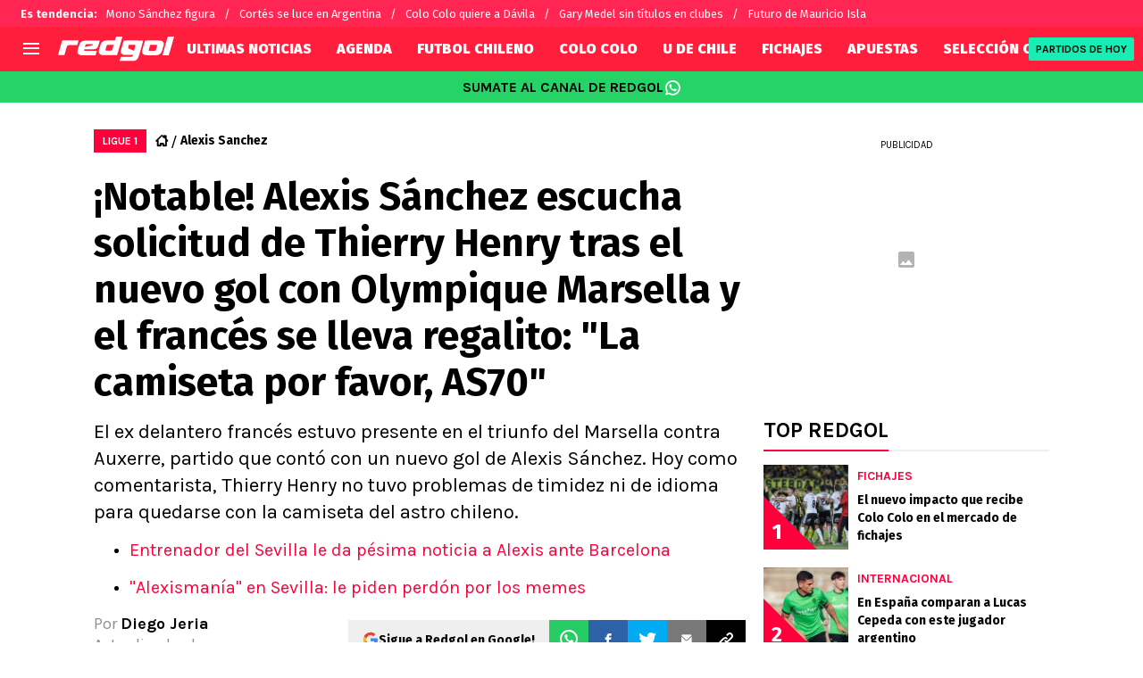

--- FILE ---
content_type: text/html; charset=utf-8
request_url: https://redgol.cl/alexis/Alexis-Sanchez-escucho-solicitud-de-Thierry-Henry-y-le-regalo-su-camiseta-tras-el-partido-del-Marsella-20220903-0051.html
body_size: 86652
content:
<!DOCTYPE html><html lang="es-CL" data-theme="default" class="__variable_2adc87"><head><meta charSet="utf-8"/><meta name="viewport" content="width=device-width, initial-scale=1"/><link rel="preload" href="https://statics.redgol.cl/_next/static/media/99adbc1ad871a018-s.p.woff2" as="font" crossorigin="" type="font/woff2"/><link rel="preload" href="https://statics.redgol.cl/_next/static/media/cd43cbfd0c1164ee-s.p.woff2" as="font" crossorigin="" type="font/woff2"/><link rel="preload" as="image" imageSrcSet="https://ds-images.bolavip.com/news/image?src=https%3A%2F%2Fimages.redgol.cl%2Fwebp%2Ffull%2FRDG_20220903_RDG_727536_collage_1_crop1662231660014jpg_242310155.webp&amp;width=490&amp;height=275 490w, https://ds-images.bolavip.com/news/image?src=https%3A%2F%2Fimages.redgol.cl%2Fwebp%2Ffull%2FRDG_20220903_RDG_727536_collage_1_crop1662231660014jpg_242310155.webp&amp;width=740&amp;height=416 740w" imageSizes="50vw" fetchPriority="high"/><link rel="stylesheet" href="https://statics.redgol.cl/_next/static/css/1a15b35a1351fa47.css" data-precedence="next"/><link rel="preload" as="script" fetchPriority="low" href="https://statics.redgol.cl/_next/static/chunks/webpack-536557178dd90716.js"/><script src="https://statics.redgol.cl/_next/static/chunks/1dd3208c-e4729dc367cf53a1.js" async=""></script><script src="https://statics.redgol.cl/_next/static/chunks/1528-1a949478d7705bb8.js" async=""></script><script src="https://statics.redgol.cl/_next/static/chunks/main-app-ecd3bd1ecd84f95f.js" async=""></script><script src="https://statics.redgol.cl/_next/static/chunks/9219-0b3dda74a23ba0d3.js" async=""></script><script src="https://statics.redgol.cl/_next/static/chunks/1390-f436e5401c216de3.js" async=""></script><script src="https://statics.redgol.cl/_next/static/chunks/1804-04b05812ee6cf431.js" async=""></script><script src="https://statics.redgol.cl/_next/static/chunks/771-72df6b3d81b62450.js" async=""></script><script src="https://statics.redgol.cl/_next/static/chunks/app/article/%5B...segments%5D/page-5d2e5c240c2ecf88.js" async=""></script><script src="https://statics.redgol.cl/_next/static/chunks/app/layout-eea97c9576e3b09d.js" async=""></script><link rel="preload" href="https://www.googletagmanager.com/gtag/js" as="script"/><link rel="preload" href="https://cdn.debugbear.com/jOxyAWKydqZd.js" as="script"/><link rel="preload" href="https://securepubads.g.doubleclick.net/tag/js/gpt.js" as="script"/><link rel="preload" href="https://futbol-cdn.relevant-digital.com/static/tags/60edd2b600b175d77ad9c847.js" as="script"/><link rel="preload" href="https://cdn.gravitec.net/storage/9a92ee3cb56abb61816215a82d321de2/client.js" as="script"/><meta property="fb:app_id" content="123210741058923"/><meta property="fb:pages" content="88334274875"/><link rel="amphtml" href="https://redgol.cl/amp/alexis/Alexis-Sanchez-escucho-solicitud-de-Thierry-Henry-y-le-regalo-su-camiseta-tras-el-partido-del-Marsella-20220903-0051.html"/><meta property="push:title" content="Tití Henry se lleva regalito: &quot;La camiseta por favor, Alexis&quot;"/><meta property="push:description" content="El ex delantero francés estuvo presente en el triunfo del Marsella contra Auxerre, partido que contó con un nuevo gol de Alexis Sánchez. Hoy como comentarista, Thierry Henry no tuvo problemas de timidez ni de idioma para quedarse con la camiseta del astro chileno."/><meta property="mrf:tags" content="alexis-sanchez;alexis-sanchez;alexis-sanchez;camiseta;futbol-frances;internacional;internacional;ligue-1;olympique-de-marsella;thierry-henry"/><meta property="mrf:sections" content="RedGol;alexis-sanchez"/><meta property="og:updated_time" content="2022-09-03T15:13:24-04:00"/><title>¡Notable! Alexis Sánchez escucha solicitud de Thierry Henry tras el nuevo gol con Olympique Marsella y el francés se lleva regalito: &quot;La camiseta por favor, AS70&quot; - RedGol</title><meta name="description" content="El ex delantero francés estuvo presente en el triunfo del Marsella contra Auxerre, partido que contó con un nuevo gol de Alexis Sánchez. Hoy como comentarista, Thierry Henry no tuvo problemas de timidez ni de idioma para quedarse con la camiseta del astro chileno."/><link rel="manifest" href="https://statics.redgol.cl/manifest.json" crossorigin="use-credentials"/><meta name="keywords" content="Alexis Sánchez, Alexis Sanchez, Álexis Sánchez, Camiseta, Fútbol Francés, Internacional, Ínternacional, Ligue 1, Olympique de Marsella, Thierry Henry"/><meta name="robots" content="index, follow, max-image-preview:large"/><link rel="canonical" href="https://redgol.cl/alexis/Alexis-Sanchez-escucho-solicitud-de-Thierry-Henry-y-le-regalo-su-camiseta-tras-el-partido-del-Marsella-20220903-0051.html"/><link rel="alternate" hrefLang="es-CL" href="https://redgol.cl/alexis/Alexis-Sanchez-escucho-solicitud-de-Thierry-Henry-y-le-regalo-su-camiseta-tras-el-partido-del-Marsella-20220903-0051.html"/><link rel="alternate" type="application/rss+xml" title="Fuente RSS para RedGol" href="https://redgol.cl/rss/feed"/><meta property="og:title" content="¡Notable! Alexis Sánchez escucha solicitud de Thierry Henry tras el nuevo gol con Olympique Marsella y el francés se lleva regalito: &quot;La camiseta por favor, AS70&quot;"/><meta property="og:description" content="El ex delantero francés estuvo presente en el triunfo del Marsella contra Auxerre, partido que contó con un nuevo gol de Alexis Sánchez. Hoy como comentarista, Thierry Henry no tuvo problemas de timidez ni de idioma para quedarse con la camiseta del astro chileno."/><meta property="og:url" content="https://redgol.cl/alexis/Alexis-Sanchez-escucho-solicitud-de-Thierry-Henry-y-le-regalo-su-camiseta-tras-el-partido-del-Marsella-20220903-0051.html"/><meta property="og:site_name" content="RedGol"/><meta property="og:locale" content="es_LA"/><meta property="og:image" content="https://ds-images.bolavip.com/news/image?src=https%3A%2F%2Fimages.redgol.cl%2Fjpg%2Ffull%2FRDG_20220903_RDG_727536_collage_1_crop1662231660014jpg_242310155.jpg&amp;width=1200&amp;height=740"/><meta property="og:image:alt" content="&quot;La camiseta Alexis, por favor&quot;: Tití Henry se quedó con la camiseta de AS70.
"/><meta property="og:image:width" content="1200"/><meta property="og:image:height" content="740"/><meta property="og:type" content="article"/><meta property="article:published_time" content="2022-09-03T15:06:07-04:00"/><meta property="article:modified_time" content="2022-09-03T15:13:24-04:00"/><meta name="twitter:card" content="summary_large_image"/><meta name="twitter:site" content="redgol"/><meta name="twitter:creator" content="djeria"/><meta name="twitter:title" content="¡Notable! Alexis Sánchez escucha solicitud de Thierry Henry tras el nuevo gol con Olympique Marsella y el francés se lleva regalito: &quot;La camiseta por favor, AS70&quot;"/><meta name="twitter:description" content="El ex delantero francés estuvo presente en el triunfo del Marsella contra Auxerre, partido que contó con un nuevo gol de Alexis Sánchez. Hoy como comentarista, Thierry Henry no tuvo problemas de timidez ni de idioma para quedarse con la camiseta del astro chileno."/><meta name="twitter:image" content="https://ds-images.bolavip.com/news/image?src=https%3A%2F%2Fimages.redgol.cl%2Fjpg%2Ffull%2FRDG_20220903_RDG_727536_collage_1_crop1662231660014jpg_242310155.jpg&amp;width=1200&amp;height=740"/><link rel="shortcut icon" href="https://statics.redgol.cl/favicon/favicon.ico"/><link rel="icon" href="https://statics.redgol.cl/favicon/favicon-16x16.png" type="image/png" sizes="16x16"/><link rel="icon" href="https://statics.redgol.cl/favicon/favicon-32x32.png" type="image/png" sizes="32x32"/><link rel="icon" href="https://statics.redgol.cl/favicon/favicon-96x96.png" type="image/png" sizes="96x96"/><link rel="apple-touch-icon-precomposed" href="https://statics.redgol.cl/favicon/apple-icon-57x57.png" sizes="57x57"/><link rel="apple-touch-icon-precomposed" href="https://statics.redgol.cl/favicon/apple-icon-76x76.png" sizes="76x76"/><link rel="apple-touch-icon-precomposed" href="https://statics.redgol.cl/favicon/apple-icon-120x120.png" sizes="120x120"/><link rel="apple-touch-icon-precomposed" href="https://statics.redgol.cl/favicon/apple-icon-180x180.png" sizes="180x180"/><meta name="next-size-adjust"/><style>.fsn-icon{font-family:var(--font-fsn-icons);speak:never;font-style:normal;font-weight:400;font-variant:normal;text-transform:none;line-height:1}.fsn-icon-share:before{content:"\e91b"}.fsn-icon-android:before{content:"\e900"}.fsn-icon-apple:before{content:"\e901"}.fsn-icon-arrow-down:before{content:"\e902"}.fsn-icon-arrow-drop-down:before{content:"\e903"}.fsn-icon-arrow-right:before{content:"\e904"}.fsn-icon-chain:before{content:"\e905"}.fsn-icon-check:before{content:"\e906"}.fsn-icon-clock:before{content:"\e907"}.fsn-icon-comment:before{content:"\e908"}.fsn-icon-facebook:before{content:"\e909"}.fsn-icon-house:before{content:"\e90a"}.fsn-icon-image:before{content:"\e90b"}.fsn-icon-instagram:before{content:"\e90c"}.fsn-icon-linkedin:before{content:"\e90d"}.fsn-icon-mail:before{content:"\e90e"}.fsn-icon-menu:before{content:"\e90f"}.fsn-icon-most-read:before{content:"\e910"}.fsn-icon-pinterest-p:before{content:"\e911"}.fsn-icon-rss-feed:before{content:"\e912"}.fsn-icon-spotify:before{content:"\e913"}.fsn-icon-telegram:before{content:"\e914"}.fsn-icon-tiktok:before{content:"\e915"}.fsn-icon-twitch:before{content:"\e916"}.fsn-icon-twitter:before{content:"\e917"}.fsn-icon-whatsapp:before{content:"\e918"}.fsn-icon-x-twitter:before{content:"\e919"}.fsn-icon-youtube:before{content:"\e91a"}@media (min-width:1300px){.with-skin{.article-infinite-scroll-wrapper,.article-wrapper{background:#fff;padding:10px}.article-wrapper{z-index:2}.infinite-scroll-container{z-index:1}.article-wrapper,.infinite-scroll-container{max-width:1090px}}}@media (prefers-reduced-motion:no-preference){html{scroll-behavior:smooth}}.with-skin .container-home-shields{position:relative;z-index:1000}.break-word{word-break:break-word}.wp-block-image{margin-bottom:20px;max-width:100%;overflow:hidden;& figcaption{text-align:center;margin-top:20px;font-size:14px;line-height:20px;font-weight:400}}.wp_fsn_poll amp-script{opacity:1}@keyframes bounceCustom{0%,to{transform:translateY(0)}50%{transform:translateY(-10px)}}th.article-table-heading{font-weight:700}*,:after,:before{--tw-border-spacing-x:0;--tw-border-spacing-y:0;--tw-translate-x:0;--tw-translate-y:0;--tw-rotate:0;--tw-skew-x:0;--tw-skew-y:0;--tw-scale-x:1;--tw-scale-y:1;--tw-pan-x: ;--tw-pan-y: ;--tw-pinch-zoom: ;--tw-scroll-snap-strictness:proximity;--tw-gradient-from-position: ;--tw-gradient-via-position: ;--tw-gradient-to-position: ;--tw-ordinal: ;--tw-slashed-zero: ;--tw-numeric-figure: ;--tw-numeric-spacing: ;--tw-numeric-fraction: ;--tw-ring-inset: ;--tw-ring-offset-width:0px;--tw-ring-offset-color:#fff;--tw-ring-color:rgba(59,130,246,.5);--tw-ring-offset-shadow:0 0 #0000;--tw-ring-shadow:0 0 #0000;--tw-shadow:0 0 #0000;--tw-shadow-colored:0 0 #0000;--tw-blur: ;--tw-brightness: ;--tw-contrast: ;--tw-grayscale: ;--tw-hue-rotate: ;--tw-invert: ;--tw-saturate: ;--tw-sepia: ;--tw-drop-shadow: ;--tw-backdrop-blur: ;--tw-backdrop-brightness: ;--tw-backdrop-contrast: ;--tw-backdrop-grayscale: ;--tw-backdrop-hue-rotate: ;--tw-backdrop-invert: ;--tw-backdrop-opacity: ;--tw-backdrop-saturate: ;--tw-backdrop-sepia: ;--tw-contain-size: ;--tw-contain-layout: ;--tw-contain-paint: ;--tw-contain-style: }::backdrop{--tw-border-spacing-x:0;--tw-border-spacing-y:0;--tw-translate-x:0;--tw-translate-y:0;--tw-rotate:0;--tw-skew-x:0;--tw-skew-y:0;--tw-scale-x:1;--tw-scale-y:1;--tw-pan-x: ;--tw-pan-y: ;--tw-pinch-zoom: ;--tw-scroll-snap-strictness:proximity;--tw-gradient-from-position: ;--tw-gradient-via-position: ;--tw-gradient-to-position: ;--tw-ordinal: ;--tw-slashed-zero: ;--tw-numeric-figure: ;--tw-numeric-spacing: ;--tw-numeric-fraction: ;--tw-ring-inset: ;--tw-ring-offset-width:0px;--tw-ring-offset-color:#fff;--tw-ring-color:rgba(59,130,246,.5);--tw-ring-offset-shadow:0 0 #0000;--tw-ring-shadow:0 0 #0000;--tw-shadow:0 0 #0000;--tw-shadow-colored:0 0 #0000;--tw-blur: ;--tw-brightness: ;--tw-contrast: ;--tw-grayscale: ;--tw-hue-rotate: ;--tw-invert: ;--tw-saturate: ;--tw-sepia: ;--tw-drop-shadow: ;--tw-backdrop-blur: ;--tw-backdrop-brightness: ;--tw-backdrop-contrast: ;--tw-backdrop-grayscale: ;--tw-backdrop-hue-rotate: ;--tw-backdrop-invert: ;--tw-backdrop-opacity: ;--tw-backdrop-saturate: ;--tw-backdrop-sepia: ;--tw-contain-size: ;--tw-contain-layout: ;--tw-contain-paint: ;--tw-contain-style: }

/*! tailwindcss v3.4.14 | MIT License | https://tailwindcss.com*/*,:after,:before{box-sizing:border-box;border:0 solid #e5e7eb}:after,:before{--tw-content:""}:host,html{line-height:1.5;-webkit-text-size-adjust:100%;-moz-tab-size:4;-o-tab-size:4;tab-size:4;font-family:ui-sans-serif,system-ui,sans-serif,Apple Color Emoji,Segoe UI Emoji,Segoe UI Symbol,Noto Color Emoji;font-feature-settings:normal;font-variation-settings:normal;-webkit-tap-highlight-color:transparent}body{margin:0;line-height:inherit}hr{height:0;color:inherit;border-top-width:1px}abbr:where([title]){-webkit-text-decoration:underline dotted;text-decoration:underline dotted}h1,h2,h3,h4,h5,h6{font-size:inherit;font-weight:inherit}a{color:inherit;text-decoration:inherit}b,strong{font-weight:bolder}code,kbd,pre,samp{font-family:ui-monospace,SFMono-Regular,Menlo,Monaco,Consolas,Liberation Mono,Courier New,monospace;font-feature-settings:normal;font-variation-settings:normal;font-size:1em}small{font-size:80%}sub,sup{font-size:75%;line-height:0;position:relative;vertical-align:baseline}sub{bottom:-.25em}sup{top:-.5em}table{text-indent:0;border-color:inherit;border-collapse:collapse}button,input,optgroup,select,textarea{font-family:inherit;font-feature-settings:inherit;font-variation-settings:inherit;font-size:100%;font-weight:inherit;line-height:inherit;letter-spacing:inherit;color:inherit;margin:0;padding:0}button,select{text-transform:none}button,input:where([type=button]),input:where([type=reset]),input:where([type=submit]){-webkit-appearance:button;background-color:transparent;background-image:none}:-moz-focusring{outline:auto}:-moz-ui-invalid{box-shadow:none}progress{vertical-align:baseline}::-webkit-inner-spin-button,::-webkit-outer-spin-button{height:auto}[type=search]{-webkit-appearance:textfield;outline-offset:-2px}::-webkit-search-decoration{-webkit-appearance:none}::-webkit-file-upload-button{-webkit-appearance:button;font:inherit}summary{display:list-item}blockquote,dd,dl,figure,h1,h2,h3,h4,h5,h6,hr,p,pre{margin:0}fieldset{margin:0}fieldset,legend{padding:0}menu,ol,ul{list-style:none;margin:0;padding:0}dialog{padding:0}textarea{resize:vertical}input::-moz-placeholder,textarea::-moz-placeholder{opacity:1;color:#9ca3af}input::placeholder,textarea::placeholder{opacity:1;color:#9ca3af}[role=button],button{cursor:pointer}:disabled{cursor:default}audio,canvas,embed,iframe,img,object,svg,video{display:block;vertical-align:middle}img,video{max-width:100%;height:auto}[hidden]:where(:not([hidden=until-found])){display:none}html{--color-header:#ff003d;--color-header-submenu:#ff003d;--color-header-submenu-title:#ffc400;--color-add-container-header-mobile:#ff003d}.sr-only{position:absolute;width:1px;height:1px;padding:0;margin:-1px;overflow:hidden;clip:rect(0,0,0,0);white-space:nowrap;border-width:0}.pointer-events-none{pointer-events:none}.\!visible{visibility:visible!important}.visible{visibility:visible}.invisible{visibility:hidden}.collapse{visibility:collapse}.static{position:static}.fixed{position:fixed}.absolute{position:absolute}.relative{position:relative}.sticky{position:sticky}.inset-x-0{left:0;right:0}.-bottom-\[2px\]{bottom:-2px}.-bottom-\[46px\]{bottom:-46px}.-top-3{top:-.75rem}.-top-\[1000px\]{top:-1000px}.bottom-0{bottom:0}.bottom-0\.5{bottom:.125rem}.bottom-6{bottom:1.5rem}.bottom-\[26px\]{bottom:26px}.bottom-\[60px\]{bottom:60px}.left-0{left:0}.left-1\/2{left:50%}.left-2{left:.5rem}.left-\[15px\]{left:15px}.left-\[3px\]{left:3px}.left-\[40px\]{left:40px}.left-\[50px\]{left:50px}.left-\[8px\]{left:8px}.left-\[calc\(50\%-\(348px\/2\)\)\]{left:calc(50% - 174px)}.left-auto{left:auto}.right-0{right:0}.right-6{right:1.5rem}.right-\[-6\%\]{right:-6%}.right-\[10px\]{right:10px}.right-\[1px\]{right:1px}.right-\[220px\]{right:220px}.right-\[40px\]{right:40px}.right-\[5px\]{right:5px}.top-0{top:0}.top-1\/2{top:50%}.top-\[-17px\]{top:-17px}.top-\[-25px\]{top:-25px}.top-\[-30px\]{top:-30px}.top-\[10px\]{top:10px}.top-\[110px\]{top:110px}.top-\[118px\]{top:118px}.top-\[135px\]{top:135px}.top-\[160px\]{top:160px}.top-\[30px\]{top:30px}.top-\[50px\]{top:50px}.top-\[58px\]{top:58px}.top-\[60px\]{top:60px}.top-\[61px\]{top:61px}.top-\[80px\]{top:80px}.top-\[88px\]{top:88px}.top-\[8px\]{top:8px}.top-auto{top:auto}.top-full{top:100%}.isolate{isolation:isolate}.-z-\[1\]{z-index:-1}.z-10{z-index:10}.z-50{z-index:50}.z-\[10000000\]{z-index:10000000}.z-\[100000\]{z-index:100000}.z-\[1001\]{z-index:1001}.z-\[10\]{z-index:10}.z-\[1\]{z-index:1}.z-\[2\]{z-index:2}.z-\[50\]{z-index:50}.z-\[5\]{z-index:5}.z-\[900\]{z-index:900}.z-\[99998\]{z-index:99998}.z-\[999999\]{z-index:999999}.z-\[9999\]{z-index:9999}.z-\[999\]{z-index:999}.order-4{order:4}.float-right{float:right}.m-0{margin:0}.m-1{margin:.25rem}.m-\[-42px_10px_30px\]{margin:-42px 10px 30px}.m-\[0_-10px_20px\]{margin:0 -10px 20px}.m-\[0_0_14px\]{margin:0 0 14px}.m-\[0_0_36px\]{margin:0 0 36px}.m-\[0_12px_0_17px\]{margin:0 12px 0 17px}.m-\[0_1px\]{margin:0 1px}.m-\[0_4px_0_5px\]{margin:0 4px 0 5px}.m-\[0_7px\]{margin:0 7px}.m-\[0_8px\]{margin:0 8px}.m-\[10px\]{margin:10px}.m-\[10px_0\]{margin:10px 0}.m-\[10px_0_20px\]{margin:10px 0 20px}.m-\[10px_10px_0\]{margin:10px 10px 0}.m-\[10px_15px_10px_10px\]{margin:10px 15px 10px 10px}.m-\[13px_0px_7px\]{margin:13px 0 7px}.m-\[1px\]{margin:1px}.m-\[1px_-10px_15px\]{margin:1px -10px 15px}.m-\[29px_0_34px\]{margin:29px 0 34px}.m-\[30px_0_20px\]{margin:30px 0 20px}.\!my-\[24px\]{margin-top:24px!important;margin-bottom:24px!important}.-mx-\[10px\]{margin-left:-10px;margin-right:-10px}.mx-4{margin-left:1rem;margin-right:1rem}.mx-\[10px\]{margin-left:10px;margin-right:10px}.mx-\[15px\]{margin-left:15px;margin-right:15px}.mx-\[1px\]{margin-left:1px;margin-right:1px}.mx-\[20px\]{margin-left:20px;margin-right:20px}.mx-\[32px\]{margin-left:32px;margin-right:32px}.mx-\[40px\]{margin-left:40px;margin-right:40px}.mx-\[4px\]{margin-left:4px;margin-right:4px}.mx-\[7px\]{margin-left:7px;margin-right:7px}.mx-auto{margin-left:auto;margin-right:auto}.my-10{margin-top:2.5rem;margin-bottom:2.5rem}.my-2\.5{margin-top:.625rem;margin-bottom:.625rem}.my-5{margin-top:1.25rem;margin-bottom:1.25rem}.my-8{margin-top:2rem;margin-bottom:2rem}.my-\[10px\]{margin-top:10px;margin-bottom:10px}.my-\[13px\]{margin-top:13px;margin-bottom:13px}.my-\[14px\]{margin-top:14px;margin-bottom:14px}.my-\[20px\]{margin-top:20px;margin-bottom:20px}.my-\[26px\]{margin-top:26px;margin-bottom:26px}.my-\[30px\]{margin-top:30px;margin-bottom:30px}.-mb-\[1px\]{margin-bottom:-1px}.-mb-\[2px\]{margin-bottom:-2px}.-mt-\[40px\]{margin-top:-40px}.-mt-\[6px\]{margin-top:-6px}.mb-0{margin-bottom:0}.mb-2{margin-bottom:.5rem}.mb-2\.5{margin-bottom:.625rem}.mb-3{margin-bottom:.75rem}.mb-4{margin-bottom:1rem}.mb-5{margin-bottom:1.25rem}.mb-6{margin-bottom:1.5rem}.mb-8{margin-bottom:2rem}.mb-\[-0\.5rem\]{margin-bottom:-.5rem}.mb-\[0\]{margin-bottom:0}.mb-\[10px\]{margin-bottom:10px}.mb-\[11px\]{margin-bottom:11px}.mb-\[12px\]{margin-bottom:12px}.mb-\[14px\]{margin-bottom:14px}.mb-\[15px\]{margin-bottom:15px}.mb-\[17px\]{margin-bottom:17px}.mb-\[18px\]{margin-bottom:18px}.mb-\[20px\]{margin-bottom:20px}.mb-\[24px\]{margin-bottom:24px}.mb-\[25px\]{margin-bottom:25px}.mb-\[2px\]{margin-bottom:2px}.mb-\[30px\]{margin-bottom:30px}.mb-\[35px\]{margin-bottom:35px}.mb-\[3px\]{margin-bottom:3px}.mb-\[40px\]{margin-bottom:40px}.mb-\[4px\]{margin-bottom:4px}.mb-\[53px\]{margin-bottom:53px}.mb-\[5px\]{margin-bottom:5px}.mb-\[6px\]{margin-bottom:6px}.mb-\[8px\]{margin-bottom:8px}.mb-\[9px\]{margin-bottom:9px}.mb-auto{margin-bottom:auto}.ml-1{margin-left:.25rem}.ml-1\.5{margin-left:.375rem}.ml-2\.5{margin-left:.625rem}.ml-3{margin-left:.75rem}.ml-\[10px\]{margin-left:10px}.ml-\[20px\]{margin-left:20px}.ml-\[24px\]{margin-left:24px}.ml-\[2px\]{margin-left:2px}.ml-auto{margin-left:auto}.mr-2{margin-right:.5rem}.mr-2\.5{margin-right:.625rem}.mr-\[10px\]{margin-right:10px}.mr-\[14px\]{margin-right:14px}.mr-\[15px\]{margin-right:15px}.mr-\[17px\]{margin-right:17px}.mr-\[20px\]{margin-right:20px}.mr-\[25px\]{margin-right:25px}.mr-\[2px\]{margin-right:2px}.mr-\[30px\]{margin-right:30px}.mr-\[35px\]{margin-right:35px}.mr-\[3px\]{margin-right:3px}.mr-\[4px\]{margin-right:4px}.mr-\[5px\]{margin-right:5px}.mr-\[6px\]{margin-right:6px}.mr-\[8px\]{margin-right:8px}.mr-auto{margin-right:auto}.mt-0{margin-top:0}.mt-2{margin-top:.5rem}.mt-2\.5{margin-top:.625rem}.mt-4{margin-top:1rem}.mt-5{margin-top:1.25rem}.mt-8{margin-top:2rem}.mt-\[1\.5px\]{margin-top:1.5px}.mt-\[10px\]{margin-top:10px}.mt-\[12px\]{margin-top:12px}.mt-\[16px\]{margin-top:16px}.mt-\[17px\]{margin-top:17px}.mt-\[1px\]{margin-top:1px}.mt-\[20px\]{margin-top:20px}.mt-\[21px\]{margin-top:21px}.mt-\[25px\]{margin-top:25px}.mt-\[30px\]{margin-top:30px}.mt-\[3px\]{margin-top:3px}.mt-\[5px\]{margin-top:5px}.mt-\[60px\]{margin-top:60px}.mt-\[6px\]{margin-top:6px}.mt-\[7px\]{margin-top:7px}.mt-auto{margin-top:auto}.box-border{box-sizing:border-box}.box-content{box-sizing:content-box}.line-clamp-1{-webkit-line-clamp:1}.line-clamp-1,.line-clamp-2{overflow:hidden;display:-webkit-box;-webkit-box-orient:vertical}.line-clamp-2{-webkit-line-clamp:2}.line-clamp-3{overflow:hidden;display:-webkit-box;-webkit-box-orient:vertical;-webkit-line-clamp:3}.block{display:block}.inline-block{display:inline-block}.inline{display:inline}.flex{display:flex}.inline-flex{display:inline-flex}.table{display:table}.grid{display:grid}.contents{display:contents}.hidden{display:none}.aspect-\[1\/1\]{aspect-ratio:1/1}.aspect-\[1\/2\]{aspect-ratio:1/2}.aspect-\[1\/3\]{aspect-ratio:1/3}.aspect-\[1\/4\]{aspect-ratio:1/4}.aspect-\[16\/9\]{aspect-ratio:16/9}.aspect-\[261\/195\]{aspect-ratio:261/195}.aspect-\[293\/670\]{aspect-ratio:293/670}.aspect-\[355\/287\]{aspect-ratio:355/287}.aspect-\[4\/3\]{aspect-ratio:4/3}.aspect-\[540\/708\]{aspect-ratio:540/708}.aspect-\[80\/80\]{aspect-ratio:80/80}.aspect-square{aspect-ratio:1/1}.aspect-video{aspect-ratio:16/9}.\!h-\[57px\]{height:57px!important}.h-0{height:0}.h-11{height:2.75rem}.h-2{height:.5rem}.h-6{height:1.5rem}.h-8{height:2rem}.h-\[1\.5em\]{height:1.5em}.h-\[101px\]{height:101px}.h-\[11ppx\]{height:11ppx}.h-\[128px\]{height:128px}.h-\[13px\]{height:13px}.h-\[160px\]{height:160px}.h-\[16px\]{height:16px}.h-\[18px\]{height:18px}.h-\[192px\]{height:192px}.h-\[1px\]{height:1px}.h-\[20px\]{height:20px}.h-\[22\.5px\]{height:22.5px}.h-\[23px\]{height:23px}.h-\[24px\]{height:24px}.h-\[25px\]{height:25px}.h-\[26px\]{height:26px}.h-\[29px\]{height:29px}.h-\[2px\]{height:2px}.h-\[30px\]{height:30px}.h-\[35px\]{height:35px}.h-\[37px\]{height:37px}.h-\[38px\]{height:38px}.h-\[3px\]{height:3px}.h-\[40px\]{height:40px}.h-\[41px\]{height:41px}.h-\[441px\]{height:441px}.h-\[44px\]{height:44px}.h-\[45px\]{height:45px}.h-\[46px\]{height:46px}.h-\[47px\]{height:47px}.h-\[48px\]{height:48px}.h-\[50px\]{height:50px}.h-\[56px\]{height:56px}.h-\[57px\]{height:57px}.h-\[58px\]{height:58px}.h-\[60px\]{height:60px}.h-\[63px\]{height:63px}.h-\[647px\]{height:647px}.h-\[69px\]{height:69px}.h-\[70px\]{height:70px}.h-\[75px\]{height:75px}.h-\[8px\]{height:8px}.h-\[90px\]{height:90px}.h-\[91px\]{height:91px}.h-\[92px\]{height:92px}.h-\[95px\]{height:95px}.h-\[9px\]{height:9px}.h-\[calc\(100\%-110px\)\]{height:calc(100% - 110px)}.h-\[calc\(100\%-130px\)\]{height:calc(100% - 130px)}.h-\[calc\(100\%-50px\)\]{height:calc(100% - 50px)}.h-\[calc\(100\%-60px\)\]{height:calc(100% - 60px)}.h-auto{height:auto}.h-full{height:100%}.max-h-0{max-height:0}.max-h-\[16px\]{max-height:16px}.max-h-\[20px\]{max-height:20px}.max-h-\[300px\]{max-height:300px}.max-h-\[32px\]{max-height:32px}.max-h-\[34px\]{max-height:34px}.max-h-\[38px\]{max-height:38px}.max-h-\[63px\]{max-height:63px}.max-h-\[65px\]{max-height:65px}.max-h-\[76px\]{max-height:76px}.max-h-screen{max-height:100vh}.min-h-0{min-height:0}.min-h-\[100px\]{min-height:100px}.min-h-\[150px\]{min-height:150px}.min-h-\[160px\]{min-height:160px}.min-h-\[18px\]{min-height:18px}.min-h-\[230px\]{min-height:230px}.min-h-\[250px\]{min-height:250px}.min-h-\[38px\]{min-height:38px}.min-h-\[40px\]{min-height:40px}.min-h-\[425px\]{min-height:425px}.min-h-\[428px\]{min-height:428px}.min-h-\[600px\]{min-height:600px}.min-h-\[63px\]{min-height:63px}.min-h-\[72px\]{min-height:72px}.min-h-\[75px\]{min-height:75px}.min-h-\[91px\]{min-height:91px}.min-h-\[95px\]{min-height:95px}.w-0{width:0}.w-1\/2{width:50%}.w-11{width:2.75rem}.w-2{width:.5rem}.w-6{width:1.5rem}.w-8{width:2rem}.w-\[1\.5em\]{width:1.5em}.w-\[100px\]{width:100px}.w-\[10px\]{width:10px}.w-\[124px\]{width:124px}.w-\[12px\]{width:12px}.w-\[139px\]{width:139px}.w-\[160px\]{width:160px}.w-\[168px\]{width:168px}.w-\[175px\]{width:175px}.w-\[182px\]{width:182px}.w-\[18px\]{width:18px}.w-\[1px\]{width:1px}.w-\[200px\]{width:200px}.w-\[24px\]{width:24px}.w-\[256px\]{width:256px}.w-\[25px\]{width:25px}.w-\[27px\]{width:27px}.w-\[280px\]{width:280px}.w-\[30\%\]{width:30%}.w-\[300px\]{width:300px}.w-\[30px\]{width:30px}.w-\[320px\]{width:320px}.w-\[35px\]{width:35px}.w-\[37px\]{width:37px}.w-\[38px\]{width:38px}.w-\[40px\]{width:40px}.w-\[45\%\]{width:45%}.w-\[45px\]{width:45px}.w-\[47px\]{width:47px}.w-\[48px\]{width:48px}.w-\[50px\]{width:50px}.w-\[56px\]{width:56px}.w-\[60px\]{width:60px}.w-\[63px\]{width:63px}.w-\[83px\]{width:83px}.w-\[84px\]{width:84px}.w-\[8px\]{width:8px}.w-\[90px\]{width:90px}.w-\[95\%\]{width:95%}.w-\[95px\]{width:95px}.w-\[9px\]{width:9px}.w-\[calc\(100\%-20px\)\]{width:calc(100% - 20px)}.w-auto{width:auto}.w-fit{width:-moz-fit-content;width:fit-content}.w-full{width:100%}.w-max{width:-moz-max-content;width:max-content}.min-w-6{min-width:1.5rem}.min-w-\[100\%\]{min-width:100%}.min-w-\[100px\]{min-width:100px}.min-w-\[104px\]{min-width:104px}.min-w-\[112px\]{min-width:112px}.min-w-\[130px\]{min-width:130px}.min-w-\[134px\]{min-width:134px}.min-w-\[168px\]{min-width:168px}.min-w-\[18px\]{min-width:18px}.min-w-\[200px\]{min-width:200px}.min-w-\[233px\]{min-width:233px}.min-w-\[250px\]{min-width:250px}.min-w-\[30px\]{min-width:30px}.min-w-\[35px\]{min-width:35px}.min-w-\[36px\]{min-width:36px}.min-w-\[45px\]{min-width:45px}.min-w-\[75px\]{min-width:75px}.min-w-\[83px\]{min-width:83px}.min-w-\[84px\]{min-width:84px}.min-w-\[90px\]{min-width:90px}.min-w-\[92px\]{min-width:92px}.min-w-fit{min-width:-moz-fit-content;min-width:fit-content}.max-w-\[100\%\]{max-width:100%}.max-w-\[100px\]{max-width:100px}.max-w-\[100vw\]{max-width:100vw}.max-w-\[1017px\]{max-width:1017px}.max-w-\[1070px\]{max-width:1070px}.max-w-\[109px\]{max-width:109px}.max-w-\[110px\]{max-width:110px}.max-w-\[1200px\]{max-width:1200px}.max-w-\[122px\]{max-width:122px}.max-w-\[1240px\]{max-width:1240px}.max-w-\[1280px\]{max-width:1280px}.max-w-\[145px\]{max-width:145px}.max-w-\[160px\]{max-width:160px}.max-w-\[16px\]{max-width:16px}.max-w-\[192px\]{max-width:192px}.max-w-\[195px\]{max-width:195px}.max-w-\[200px\]{max-width:200px}.max-w-\[238px\]{max-width:238px}.max-w-\[250px\]{max-width:250px}.max-w-\[255px\]{max-width:255px}.max-w-\[26px\]{max-width:26px}.max-w-\[275px\]{max-width:275px}.max-w-\[293px\]{max-width:293px}.max-w-\[30px\]{max-width:30px}.max-w-\[320px\]{max-width:320px}.max-w-\[32px\]{max-width:32px}.max-w-\[330px\]{max-width:330px}.max-w-\[348px\]{max-width:348px}.max-w-\[360px\]{max-width:360px}.max-w-\[375px\]{max-width:375px}.max-w-\[380px\]{max-width:380px}.max-w-\[400px\]{max-width:400px}.max-w-\[500px\]{max-width:500px}.max-w-\[52px\]{max-width:52px}.max-w-\[550px\]{max-width:550px}.max-w-\[655px\]{max-width:655px}.max-w-\[688px\]{max-width:688px}.max-w-\[70px\]{max-width:70px}.max-w-\[90\%\]{max-width:90%}.max-w-\[92px\]{max-width:92px}.max-w-\[calc\(100\%-153px\)\]{max-width:calc(100% - 153px)}.max-w-\[calc\(100\%-40px\)\]{max-width:calc(100% - 40px)}.max-w-\[calc\(100vw-20px\)\]{max-width:calc(100vw - 20px)}.max-w-\[calc\(50\%-49px\)\]{max-width:calc(50% - 49px)}.max-w-full{max-width:100%}.max-w-lg{max-width:32rem}.flex-1{flex:1 1 0%}.flex-\[0_0_260px\]{flex:0 0 260px}.flex-\[0_0_auto\]{flex:0 0 auto}.flex-\[0_0_calc\(100\%-135px\)\]{flex:0 0 calc(100% - 135px)}.flex-\[1_1_0\]{flex:1 1 0}.flex-\[1_1_50\%\]{flex:1 1 50%}.flex-shrink-0{flex-shrink:0}.flex-grow,.flex-grow-\[1\],.grow{flex-grow:1}.basis-0{flex-basis:0px}.basis-\[160px\]{flex-basis:160px}.basis-\[20\%\]{flex-basis:20%}.basis-\[25\%\]{flex-basis:25%}.basis-\[40px\]{flex-basis:40px}.basis-\[50px\]{flex-basis:50px}.basis-\[54px\]{flex-basis:54px}.basis-\[76px\]{flex-basis:76px}.basis-\[95px\]{flex-basis:95px}.table-auto{table-layout:auto}.-translate-x-1\/2{--tw-translate-x:-50%}.-translate-x-1\/2,.-translate-y-1\/2{transform:translate(var(--tw-translate-x),var(--tw-translate-y)) rotate(var(--tw-rotate)) skewX(var(--tw-skew-x)) skewY(var(--tw-skew-y)) scaleX(var(--tw-scale-x)) scaleY(var(--tw-scale-y))}.-translate-y-1\/2{--tw-translate-y:-50%}.-rotate-45{--tw-rotate:-45deg}.-rotate-45,.rotate-180{transform:translate(var(--tw-translate-x),var(--tw-translate-y)) rotate(var(--tw-rotate)) skewX(var(--tw-skew-x)) skewY(var(--tw-skew-y)) scaleX(var(--tw-scale-x)) scaleY(var(--tw-scale-y))}.rotate-180{--tw-rotate:180deg}.rotate-45{--tw-rotate:45deg}.rotate-45,.rotate-90{transform:translate(var(--tw-translate-x),var(--tw-translate-y)) rotate(var(--tw-rotate)) skewX(var(--tw-skew-x)) skewY(var(--tw-skew-y)) scaleX(var(--tw-scale-x)) scaleY(var(--tw-scale-y))}.rotate-90{--tw-rotate:90deg}.transform{transform:translate(var(--tw-translate-x),var(--tw-translate-y)) rotate(var(--tw-rotate)) skewX(var(--tw-skew-x)) skewY(var(--tw-skew-y)) scaleX(var(--tw-scale-x)) scaleY(var(--tw-scale-y))}.animate-\[bounceCustom_3s_infinite_ease-in-out\]{animation:bounceCustom 3s ease-in-out infinite}.cursor-default{cursor:default}.cursor-not-allowed{cursor:not-allowed}.cursor-pointer{cursor:pointer}.select-none{-webkit-user-select:none;-moz-user-select:none;user-select:none}.resize{resize:both}.snap-x{scroll-snap-type:x var(--tw-scroll-snap-strictness)}.scroll-mt-\[110px\]{scroll-margin-top:110px}.list-decimal{list-style-type:decimal}.list-disc{list-style-type:disc}.list-none{list-style-type:none}.grid-cols-3{grid-template-columns:repeat(3,minmax(0,1fr))}.flex-row{flex-direction:row}.flex-row-reverse{flex-direction:row-reverse}.flex-col{flex-direction:column}.flex-wrap{flex-wrap:wrap}.flex-nowrap{flex-wrap:nowrap}.place-content-center{place-content:center}.items-start{align-items:flex-start}.items-end{align-items:flex-end}.items-center{align-items:center}.justify-start{justify-content:flex-start}.justify-end{justify-content:flex-end}.justify-center{justify-content:center}.justify-between{justify-content:space-between}.justify-around{justify-content:space-around}.justify-evenly{justify-content:space-evenly}.gap-1{gap:.25rem}.gap-10{gap:2.5rem}.gap-2{gap:.5rem}.gap-2\.5{gap:.625rem}.gap-3{gap:.75rem}.gap-4{gap:1rem}.gap-5{gap:1.25rem}.gap-9{gap:2.25rem}.gap-\[10px\]{gap:10px}.gap-\[12px\]{gap:12px}.gap-\[15px\]{gap:15px}.gap-\[17px_14px\]{gap:17px 14px}.gap-\[1px\]{gap:1px}.gap-\[20px\]{gap:20px}.gap-\[20px_50px\]{gap:20px 50px}.gap-\[24px\]{gap:24px}.gap-\[25px\]{gap:25px}.gap-\[30px\]{gap:30px}.gap-\[3px_5px\]{gap:3px 5px}.gap-\[40px\]{gap:40px}.gap-\[5px\]{gap:5px}.gap-\[5px_15px\]{gap:5px 15px}.gap-\[6px\]{gap:6px}.gap-\[7px\]{gap:7px}.gap-\[8px\]{gap:8px}.space-x-0>:not([hidden])~:not([hidden]){--tw-space-x-reverse:0;margin-right:calc(0px*var(--tw-space-x-reverse));margin-left:calc(0px*(1 - var(--tw-space-x-reverse)))}.space-x-4>:not([hidden])~:not([hidden]){--tw-space-x-reverse:0;margin-right:calc(1rem*var(--tw-space-x-reverse));margin-left:calc(1rem*(1 - var(--tw-space-x-reverse)))}.space-y-1>:not([hidden])~:not([hidden]){--tw-space-y-reverse:0;margin-top:calc(.25rem*(1 - var(--tw-space-y-reverse)));margin-bottom:calc(.25rem*var(--tw-space-y-reverse))}.space-y-2>:not([hidden])~:not([hidden]){--tw-space-y-reverse:0;margin-top:calc(.5rem*(1 - var(--tw-space-y-reverse)));margin-bottom:calc(.5rem*var(--tw-space-y-reverse))}.space-y-\[25px\]>:not([hidden])~:not([hidden]){--tw-space-y-reverse:0;margin-top:calc(25px*(1 - var(--tw-space-y-reverse)));margin-bottom:calc(25px*var(--tw-space-y-reverse))}.self-start{align-self:flex-start}.self-end{align-self:flex-end}.overflow-auto{overflow:auto}.overflow-hidden{overflow:hidden}.overflow-x-auto{overflow-x:auto}.overflow-y-auto{overflow-y:auto}.overflow-y-hidden{overflow-y:hidden}.overflow-x-clip{overflow-x:clip}.overflow-y-visible{overflow-y:visible}.overflow-x-scroll{overflow-x:scroll}.overflow-y-scroll{overflow-y:scroll}.truncate{overflow:hidden;text-overflow:ellipsis}.truncate,.whitespace-nowrap{white-space:nowrap}.break-words{overflow-wrap:break-word}.rounded-\[10px\]{border-radius:10px}.rounded-\[24px\]{border-radius:24px}.rounded-\[25px\]{border-radius:25px}.rounded-\[2px\]{border-radius:2px}.rounded-\[5px\]{border-radius:5px}.rounded-\[8px\]{border-radius:8px}.rounded-\[9999999px\]{border-radius:9999999px}.rounded-\[9px\]{border-radius:9px}.rounded-full{border-radius:9999px}.rounded-l-\[5px\]{border-top-left-radius:5px;border-bottom-left-radius:5px}.rounded-r-\[5px\]{border-top-right-radius:5px;border-bottom-right-radius:5px}.rounded-bl-\[20px\]{border-bottom-left-radius:20px}.rounded-br-\[20px\]{border-bottom-right-radius:20px}.rounded-tl-\[20px\]{border-top-left-radius:20px}.rounded-tl-\[5px\]{border-top-left-radius:5px}.rounded-tr-\[20px\]{border-top-right-radius:20px}.border-\[1px\]{border-width:1px}.border-\[2px\]{border-width:2px}.border-\[3px\]{border-width:3px}.border-\[5px\]{border-width:5px}.border-articleHeadSectionBorderWidth{border-width:0}.border-articleTableData,.border-complianceFooterDivider{border-width:1px}.border-b-2{border-bottom-width:2px}.border-b-\[1px\]{border-bottom-width:1px}.border-b-\[2px\]{border-bottom-width:2px}.border-b-\[60px\]{border-bottom-width:60px}.border-b-articleLinkTextHover{border-bottom-width:0}.border-l-\[15px\]{border-left-width:15px}.border-l-\[1px\]{border-left-width:1px}.border-r-2{border-right-width:2px}.border-r-\[1px\]{border-right-width:1px}.border-r-\[60px\]{border-right-width:60px}.border-t-2{border-top-width:2px}.border-t-\[1px\]{border-top-width:1px}.border-t-\[2px\]{border-top-width:2px}.border-t-partOfBCFooterBorder{border-top-width:1px}.border-solid{border-style:solid}.border-dashed{border-style:dashed}.border-none{border-style:none}.border-\[\#4C4C4C\]{--tw-border-opacity:1;border-color:rgb(76 76 76/var(--tw-border-opacity))}.border-\[\#888\]{--tw-border-opacity:1;border-color:rgb(136 136 136/var(--tw-border-opacity))}.border-\[\#E60020\]{--tw-border-opacity:1;border-color:rgb(230 0 32/var(--tw-border-opacity))}.border-\[\#FFC400\]{--tw-border-opacity:1;border-color:rgb(255 196 0/var(--tw-border-opacity))}.border-\[\#bbb\]{--tw-border-opacity:1;border-color:rgb(187 187 187/var(--tw-border-opacity))}.border-\[\#ccc\]{--tw-border-opacity:1;border-color:rgb(204 204 204/var(--tw-border-opacity))}.border-\[\#d9d9d9\]\/20{border-color:hsla(0,0%,85%,.2)}.border-\[\#ddd\]{--tw-border-opacity:1;border-color:rgb(221 221 221/var(--tw-border-opacity))}.border-\[\#efefef33\]{border-color:#efefef33}.border-\[rgba\(0\2c 0\2c 0\2c 0\.65\)\]{border-color:rgba(0,0,0,.65)}.border-articleComments{--tw-border-opacity:1;border-color:rgb(255 0 61/var(--tw-border-opacity))}.border-articleSeeAlso{--tw-border-opacity:1;border-color:rgb(0 246 255/var(--tw-border-opacity))}.border-black{--tw-border-opacity:1;border-color:rgb(0 0 0/var(--tw-border-opacity))}.border-complianceFooterBorder{--tw-border-opacity:1;border-color:rgb(255 0 61/var(--tw-border-opacity))}.border-complianceFooterDivider,.border-complianceHeaderBorder{--tw-border-opacity:1;border-color:rgb(255 255 255/var(--tw-border-opacity))}.border-gray-200{--tw-border-opacity:1;border-color:rgb(229 231 235/var(--tw-border-opacity))}.border-gray-300{--tw-border-opacity:1;border-color:rgb(209 213 219/var(--tw-border-opacity))}.border-header{border-color:var(--color-header)}.border-lightGray{--tw-border-opacity:1;border-color:rgb(239 239 239/var(--tw-border-opacity))}.border-orange-600{--tw-border-opacity:1;border-color:rgb(234 88 12/var(--tw-border-opacity))}.border-primary,.border-verticalRecirculationBlockTitleBorder{--tw-border-opacity:1;border-color:rgb(255 0 61/var(--tw-border-opacity))}.border-white{--tw-border-opacity:1;border-color:rgb(255 255 255/var(--tw-border-opacity))}.border-white\/30{border-color:hsla(0,0%,100%,.3)}.border-b-\[\#0000001a\]{border-bottom-color:#0000001a}.border-b-articleHeadSectionBorder{--tw-border-opacity:1;border-bottom-color:rgb(255 0 61/var(--tw-border-opacity))}.border-b-articleLinkTextHover{--tw-border-opacity:1;border-bottom-color:rgb(255 255 255/var(--tw-border-opacity))}.border-b-verticalRecirculationNewsCard{--tw-border-opacity:1;border-bottom-color:rgb(255 0 61/var(--tw-border-opacity))}.border-r-transparent{border-right-color:transparent}.border-r-white{--tw-border-opacity:1;border-right-color:rgb(255 255 255/var(--tw-border-opacity))}.border-t-\[\#bbb\]{--tw-border-opacity:1;border-top-color:rgb(187 187 187/var(--tw-border-opacity))}.border-t-\[\#d81f30\]{--tw-border-opacity:1;border-top-color:rgb(216 31 48/var(--tw-border-opacity))}.bg-\[\#00000033\]{background-color:#00000033}.bg-\[\#000000b3\]{background-color:#000000b3}.bg-\[\#0072f9\]{--tw-bg-opacity:1;background-color:rgb(0 114 249/var(--tw-bg-opacity))}.bg-\[\#111\]{--tw-bg-opacity:1;background-color:rgb(17 17 17/var(--tw-bg-opacity))}.bg-\[\#147053\]{--tw-bg-opacity:1;background-color:rgb(20 112 83/var(--tw-bg-opacity))}.bg-\[\#252525\]{--tw-bg-opacity:1;background-color:rgb(37 37 37/var(--tw-bg-opacity))}.bg-\[\#25D366\]{--tw-bg-opacity:1;background-color:rgb(37 211 102/var(--tw-bg-opacity))}.bg-\[\#3139f2\]{--tw-bg-opacity:1;background-color:rgb(49 57 242/var(--tw-bg-opacity))}.bg-\[\#EFEFEF\]{--tw-bg-opacity:1;background-color:rgb(239 239 239/var(--tw-bg-opacity))}.bg-\[\#F2F2F2\]{--tw-bg-opacity:1;background-color:rgb(242 242 242/var(--tw-bg-opacity))}.bg-\[\#F3F1FF\]{--tw-bg-opacity:1;background-color:rgb(243 241 255/var(--tw-bg-opacity))}.bg-\[\#FFFFFF26\]{background-color:#ffffff26}.bg-\[\#b8102a\]{--tw-bg-opacity:1;background-color:rgb(184 16 42/var(--tw-bg-opacity))}.bg-\[\#bebebe\]{--tw-bg-opacity:1;background-color:rgb(190 190 190/var(--tw-bg-opacity))}.bg-\[\#d3d3d3\]{--tw-bg-opacity:1;background-color:rgb(211 211 211/var(--tw-bg-opacity))}.bg-\[\#ddd\],.bg-\[\#dddddd\]{--tw-bg-opacity:1;background-color:rgb(221 221 221/var(--tw-bg-opacity))}.bg-\[\#e04403\]{--tw-bg-opacity:1;background-color:rgb(224 68 3/var(--tw-bg-opacity))}.bg-\[\#eee\]{--tw-bg-opacity:1;background-color:rgb(238 238 238/var(--tw-bg-opacity))}.bg-\[\#f5f5f5\]{--tw-bg-opacity:1;background-color:rgb(245 245 245/var(--tw-bg-opacity))}.bg-\[\#f6f6f6\]{--tw-bg-opacity:1;background-color:rgb(246 246 246/var(--tw-bg-opacity))}.bg-\[\#f9f9f9\]{--tw-bg-opacity:1;background-color:rgb(249 249 249/var(--tw-bg-opacity))}.bg-\[red\]{--tw-bg-opacity:1;background-color:rgb(255 0 0/var(--tw-bg-opacity))}.bg-acceptCookies{background-color:var(--color-header-submenu)}.bg-acceptCookiesBtn{--tw-bg-opacity:1;background-color:rgb(255 0 61/var(--tw-bg-opacity))}.bg-adContainerHeaderMobile{background-color:var(--color-add-container-header-mobile)}.bg-alsoRead{--tw-bg-opacity:1;background-color:rgb(249 249 249/var(--tw-bg-opacity))}.bg-alsoReadCardSectionMobileBg{--tw-bg-opacity:1;background-color:rgb(255 0 61/var(--tw-bg-opacity))}.bg-alsoReadTitleBg{--tw-bg-opacity:1;background-color:rgb(255 255 255/var(--tw-bg-opacity))}.bg-articleHeadSection{--tw-bg-opacity:1;background-color:rgb(255 0 61/var(--tw-bg-opacity))}.bg-articlePoll{--tw-bg-opacity:1;background-color:rgb(255 0 96/var(--tw-bg-opacity))}.bg-articlePollOptionVote{--tw-bg-opacity:1;background-color:rgb(0 0 0/var(--tw-bg-opacity))}.bg-articlePollTextBottomLine{--tw-bg-opacity:1;background-color:rgb(0 246 255/var(--tw-bg-opacity))}.bg-black{--tw-bg-opacity:1;background-color:rgb(0 0 0/var(--tw-bg-opacity))}.bg-btnScheduleColor{--tw-bg-opacity:1;background-color:rgb(23 238 179/var(--tw-bg-opacity))}.bg-companyCardUrl{--tw-bg-opacity:1;background-color:rgb(255 0 61/var(--tw-bg-opacity))}.bg-complianceFooter{--tw-bg-opacity:1;background-color:rgb(225 225 225/var(--tw-bg-opacity))}.bg-complianceHeader{--tw-bg-opacity:1;background-color:rgb(230 230 230/var(--tw-bg-opacity))}.bg-facebookSocialLink{--tw-bg-opacity:1;background-color:rgb(45 98 168/var(--tw-bg-opacity))}.bg-gray-300{--tw-bg-opacity:1;background-color:rgb(209 213 219/var(--tw-bg-opacity))}.bg-header{background-color:var(--color-header)}.bg-headerHighlight{background-color:var(--color-highlight)}.bg-lightGray{--tw-bg-opacity:1;background-color:rgb(239 239 239/var(--tw-bg-opacity))}.bg-linkedinSocialLink{--tw-bg-opacity:1;background-color:rgb(0 0 0/var(--tw-bg-opacity))}.bg-liveMatchFinalScoreBg{--tw-bg-opacity:1;background-color:rgb(190 190 190/var(--tw-bg-opacity))}.bg-liveMatchMinutesBg{--tw-bg-opacity:1;background-color:rgb(0 0 0/var(--tw-bg-opacity))}.bg-liveMatchScoreBg{background-color:linear-gradient(180deg,#17eeb3,#00f6ff)}.bg-mailSocialLink{--tw-bg-opacity:1;background-color:rgb(121 121 121/var(--tw-bg-opacity))}.bg-menu{background-color:var(--color-menu)}.bg-menuMobile{background-color:var(--color-menu-mobile)}.bg-newsLetterIconBg{--tw-bg-opacity:1;background-color:rgb(0 0 0/var(--tw-bg-opacity))}.bg-partOfBCFooterBg{--tw-bg-opacity:1;background-color:rgb(225 225 225/var(--tw-bg-opacity))}.bg-placeholderGray{--tw-bg-opacity:1;background-color:rgb(249 249 249/var(--tw-bg-opacity))}.bg-pollOptionBtn{--tw-bg-opacity:1;background-color:rgb(0 0 0/var(--tw-bg-opacity))}.bg-primary,.bg-secondaryNav{--tw-bg-opacity:1;background-color:rgb(255 0 61/var(--tw-bg-opacity))}.bg-teal-200{--tw-bg-opacity:1;background-color:rgb(153 246 228/var(--tw-bg-opacity))}.bg-transparent{background-color:transparent}.bg-twitterSocialLink{--tw-bg-opacity:1;background-color:rgb(1 171 244/var(--tw-bg-opacity))}.bg-verticalRecirculationBlockTitleBg{--tw-bg-opacity:1;background-color:rgb(255 255 255/var(--tw-bg-opacity))}.bg-whatsappSocialLink{--tw-bg-opacity:1;background-color:rgb(39 204 100/var(--tw-bg-opacity))}.bg-white{--tw-bg-opacity:1;background-color:rgb(255 255 255/var(--tw-bg-opacity))}.bg-\[url\(\/img\/odds-bg\.png\)\]{background-image:url(/img/odds-bg.png)}.bg-ad-icon{background-image:url("[data-uri]")}.bg-none{background-image:none}.bg-cover{background-size:cover}.bg-no-repeat{background-repeat:no-repeat}.fill-black,.fill-btnScheduleTextColor{fill:#000}.fill-current{fill:currentColor}.fill-viafouraConversationsIcon{fill:#fff}.object-contain{-o-object-fit:contain;object-fit:contain}.object-cover{-o-object-fit:cover;object-fit:cover}.p-0{padding:0}.p-1{padding:.25rem}.p-2{padding:.5rem}.p-2\.5{padding:.625rem}.p-3{padding:.75rem}.p-5{padding:1.25rem}.p-6{padding:1.5rem}.p-\[0_0_14px_20px\]{padding:0 0 14px 20px}.p-\[0_12px_6px\]{padding:0 12px 6px}.p-\[0_16px_0_10px\]{padding:0 16px 0 10px}.p-\[0px_11px\]{padding:0 11px}.p-\[10px\]{padding:10px}.p-\[10px_10px_24px\]{padding:10px 10px 24px}.p-\[10px_25px\]{padding:10px 25px}.p-\[10px_5px\]{padding:10px 5px}.p-\[11px_11px_0\]{padding:11px 11px 0}.p-\[12px_20px\]{padding:12px 20px}.p-\[13px_10px_15px_15px\]{padding:13px 10px 15px 15px}.p-\[14px_0_24px\]{padding:14px 0 24px}.p-\[15px\]{padding:15px}.p-\[15px_0\]{padding:15px 0}.p-\[15px_10px_10px\]{padding:15px 10px 10px}.p-\[15px_10px_20px\]{padding:15px 10px 20px}.p-\[15px_13px\]{padding:15px 13px}.p-\[16px\]{padding:16px}.p-\[18px_0_0\]{padding:18px 0 0}.p-\[20px_24px\]{padding:20px 24px}.p-\[20px_5\.4\%_0\]{padding:20px 5.4% 0}.p-\[2px\]{padding:2px}.p-\[37px_0\]{padding:37px 0}.p-\[3px\]{padding:3px}.p-\[42px_0px\]{padding:42px 0}.p-\[4px_17px\]{padding:4px 17px}.p-\[5px\]{padding:5px}.p-\[5px_30px_5px_10px\]{padding:5px 30px 5px 10px}.p-\[6px\]{padding:6px}.p-\[8px\]{padding:8px}.p-\[8px_16px\]{padding:8px 16px}.px-1{padding-left:.25rem;padding-right:.25rem}.px-2{padding-left:.5rem;padding-right:.5rem}.px-2\.5{padding-left:.625rem;padding-right:.625rem}.px-3{padding-left:.75rem;padding-right:.75rem}.px-3\.5{padding-left:.875rem;padding-right:.875rem}.px-4{padding-left:1rem;padding-right:1rem}.px-6{padding-left:1.5rem;padding-right:1.5rem}.px-\[0\.5625rem\]{padding-left:.5625rem;padding-right:.5625rem}.px-\[0\.7rem\]{padding-left:.7rem;padding-right:.7rem}.px-\[10px\]{padding-left:10px;padding-right:10px}.px-\[11px\]{padding-left:11px;padding-right:11px}.px-\[12px\]{padding-left:12px;padding-right:12px}.px-\[14px\]{padding-left:14px;padding-right:14px}.px-\[18px\]{padding-left:18px;padding-right:18px}.px-\[20px\]{padding-left:20px;padding-right:20px}.px-\[25px\]{padding-left:25px;padding-right:25px}.px-\[3px\]{padding-left:3px;padding-right:3px}.px-\[58px\]{padding-left:58px;padding-right:58px}.px-\[5px\]{padding-left:5px;padding-right:5px}.px-\[6px\]{padding-left:6px;padding-right:6px}.px-\[8px\]{padding-left:8px;padding-right:8px}.py-1{padding-top:.25rem;padding-bottom:.25rem}.py-2{padding-top:.5rem;padding-bottom:.5rem}.py-3{padding-top:.75rem;padding-bottom:.75rem}.py-5{padding-top:1.25rem;padding-bottom:1.25rem}.py-\[0\.625rem\]{padding-top:.625rem;padding-bottom:.625rem}.py-\[10px\]{padding-top:10px;padding-bottom:10px}.py-\[12px\]{padding-top:12px;padding-bottom:12px}.py-\[14px\]{padding-top:14px;padding-bottom:14px}.py-\[15px\]{padding-top:15px;padding-bottom:15px}.py-\[30px\]{padding-top:30px;padding-bottom:30px}.py-\[3px\]{padding-top:3px;padding-bottom:3px}.py-\[5px\]{padding-top:5px;padding-bottom:5px}.py-\[8px\]{padding-top:8px;padding-bottom:8px}.pb-0{padding-bottom:0}.pb-2{padding-bottom:.5rem}.pb-2\.5{padding-bottom:.625rem}.pb-8{padding-bottom:2rem}.pb-\[10px\]{padding-bottom:10px}.pb-\[11px\]{padding-bottom:11px}.pb-\[14px\]{padding-bottom:14px}.pb-\[15px\]{padding-bottom:15px}.pb-\[20px\]{padding-bottom:20px}.pb-\[36px\]{padding-bottom:36px}.pb-\[60px\]{padding-bottom:60px}.pb-verticalRecirculationBlockTitlePb{padding-bottom:7px}.pl-0{padding-left:0}.pl-2\.5{padding-left:.625rem}.pl-8{padding-left:2rem}.pl-\[10px\]{padding-left:10px}.pl-\[12px\]{padding-left:12px}.pl-\[15px\]{padding-left:15px}.pl-\[16px\]{padding-left:16px}.pl-\[2em\]{padding-left:2em}.pl-\[40px\]{padding-left:40px}.pl-\[5px\]{padding-left:5px}.pl-\[7px\]{padding-left:7px}.pr-0{padding-right:0}.pr-2{padding-right:.5rem}.pr-\[10px\]{padding-right:10px}.pr-\[15px\]{padding-right:15px}.pr-\[23px\]{padding-right:23px}.pr-\[5px\]{padding-right:5px}.pr-\[7px\]{padding-right:7px}.pr-\[8px\]{padding-right:8px}.ps-10{padding-inline-start:2.5rem}.pt-2{padding-top:.5rem}.pt-2\.5{padding-top:.625rem}.pt-4{padding-top:1rem}.pt-\[15px\]{padding-top:15px}.pt-\[25px\]{padding-top:25px}.pt-\[28px\]{padding-top:28px}.pt-\[30px\]{padding-top:30px}.pt-\[34px\]{padding-top:34px}.pt-\[4px\]{padding-top:4px}.pt-\[50px\]{padding-top:50px}.pt-\[7px\]{padding-top:7px}.text-left{text-align:left}.text-center{text-align:center}.text-right{text-align:right}.align-top{vertical-align:top}.align-middle{vertical-align:middle}.font-articleAuthor{font-family:var(--font-firaSans),-apple-system,sans-serif}.font-articleComments,.font-articleDateAuthor,.font-articleTableData{font-family:var(--font-karla),-apple-system,sans-serif}.font-articleTag{font-family:var(--font-karla),-apple-system}.font-articleTitle{font-family:var(--font-firaSans),-apple-system,sans-serif}.font-bettingLatestNewsSection,.font-bettingLatestNewsSectionText{font-family:var(--font-firaSans),-apple-system}.font-breadcrumb,.font-complianceFooterText{font-family:var(--font-firaSans),-apple-system,sans-serif}.font-complianceHeaderLink{font-family:var(--font-firaSans),-apple-system}.font-footerCopyright,.font-footerItems,.font-footerOneLink{font-family:var(--font-karla),-apple-system,sans-serif}.font-headerHighlightItemText{font-family:var(--font-firaSans),-apple-system,sans-serif}.font-latestNewsSection,.font-latestNewsSectionText{font-family:var(--font-karla),-apple-system}.font-mainNavLink,.font-primary{font-family:var(--font-firaSans),-apple-system,sans-serif}.font-secondary,.font-three{font-family:var(--font-karla),-apple-system,sans-serif}.text-\[\.65rem\]{font-size:.65rem}.text-\[0\.6875rem\]{font-size:.6875rem}.text-\[1\.15rem\]{font-size:1.15rem}.text-\[1\.5em\]{font-size:1.5em}.text-\[10px\]{font-size:10px}.text-\[11px\]{font-size:11px}.text-\[12px\]{font-size:12px}.text-\[13\.6px\]{font-size:13.6px}.text-\[13px\]{font-size:13px}.text-\[14px\]{font-size:14px}.text-\[15px\]{font-size:15px}.text-\[16px\]{font-size:16px}.text-\[17px\]{font-size:17px}.text-\[18px\]{font-size:18px}.text-\[1rem\]{font-size:1rem}.text-\[20px\]{font-size:20px}.text-\[22px\]{font-size:22px}.text-\[23px\]{font-size:23px}.text-\[24px\]{font-size:24px}.text-\[25px\]{font-size:25px}.text-\[26px\]{font-size:26px}.text-\[32px\]{font-size:32px}.text-\[35px\]{font-size:35px}.text-\[40px\]{font-size:40px}.text-\[44px\]{font-size:44px}.text-alsoReadCardSection{font-size:12px;line-height:normal;font-weight:700}.text-alsoReadCardSectionMobile{font-size:12px;line-height:14px;font-weight:700}.text-alsoReadCardTitleMobile{font-size:22px;line-height:26px;font-weight:700}.text-alsoReadEmbedTitle{font-size:18px;line-height:24px;font-weight:700}.text-alsoReadSeeAlso{font-size:14px;line-height:14px;font-weight:700}.text-alsoReadTitle{font-size:24px;line-height:normal;font-weight:700}.text-articleAuthor{font-size:18px;line-height:0px;font-weight:700}.text-articleBody{font-size:22px;line-height:34px;font-weight:400}.text-articleDateAuthor{font-size:18px;line-height:24px;font-weight:400}.text-articleExcerptMobile{font-size:22px;line-height:30px;font-weight:400}.text-articleHeadSectionText{font-size:12px;line-height:18px;font-weight:700}.text-articleHeading2Mobile{font-size:33px;line-height:34px;font-weight:700}.text-articleHeading3Mobile{font-size:24px;line-height:34px;font-weight:700}.text-articleHeading4Mobile{font-size:20px;line-height:34px;font-weight:700}.text-articlePollEmbedOptionMobile{font-size:12px;line-height:18px;font-weight:700}.text-articlePollEmbedTitleMobile{font-size:19px;line-height:25px;font-weight:700}.text-articlePollEmbedVotesMobile{font-size:12px;line-height:18px;font-weight:700}.text-articleSeoLinkExcerpt{font-size:20px;line-height:28px;font-weight:400}.text-articleTableData{font-size:16px;line-height:16px;font-weight:400}.text-articleTag{font-size:14px;line-height:18px;font-weight:700}.text-articleTitleMobile{font-size:26px;line-height:34px;font-weight:700}.text-btnScheduleText{font-size:12px;line-height:16px;font-weight:700}.text-complianceFooterText{font-size:14px;line-height:20px;font-weight:400}.text-footerCopyright{font-size:10px;line-height:16px;font-weight:400}.text-footerCopywriteMobile{font-size:10px;line-height:20px;font-weight:700}.text-footerLink,.text-footerTwoLink{font-size:16px;font-weight:700}.text-footerTwoLink{line-height:24px}.text-footerTwoLinkMobile{font-size:16px;line-height:24px;font-weight:700}.text-headerHighlightItemTextMobile{font-size:15px;line-height:20px;font-weight:400}.text-latestNewsBlockTitle{font-size:24px;line-height:30px;font-weight:700}.text-latestNewsSectionText{font-size:14px;line-height:13px;font-weight:700}.text-latestNewsTitle{font-size:14px;line-height:20px;font-weight:700}.text-liveMatchState{font-size:12px;font-weight:500}.text-mainNavLink{font-size:16px;line-height:30px;font-weight:900}.text-menuLink{line-height:16px}.text-menuLink,.text-menuTitle{font-size:16px;font-weight:700}.text-menuTitle{line-height:26px}.text-whatsappChannelLink{font-size:16px;line-height:35px;font-weight:700}.font-\[400\]{font-weight:400}.font-articleLinkText,.font-bold{font-weight:700}.font-semibold{font-weight:600}.uppercase{text-transform:uppercase}.capitalize{text-transform:capitalize}.leading-\[1\.15\]{line-height:1.15}.leading-\[1\.1\]{line-height:1.1}.leading-\[1\.2\]{line-height:1.2}.leading-\[1\.3\]{line-height:1.3}.leading-\[1\.4\]{line-height:1.4}.leading-\[100\%\]{line-height:100%}.leading-\[10px\]{line-height:10px}.leading-\[12px\]{line-height:12px}.leading-\[13px\]{line-height:13px}.leading-\[14px\]{line-height:14px}.leading-\[15px\]{line-height:15px}.leading-\[16px\]{line-height:16px}.leading-\[18\.4\]{line-height:18.4}.leading-\[18px\]{line-height:18px}.leading-\[19px\]{line-height:19px}.leading-\[1\]{line-height:1}.leading-\[20px\]{line-height:20px}.leading-\[21px\]{line-height:21px}.leading-\[22px\]{line-height:22px}.leading-\[23px\]{line-height:23px}.leading-\[24px\]{line-height:24px}.leading-\[25px\]{line-height:25px}.leading-\[26px\]{line-height:26px}.leading-\[28px\]{line-height:28px}.leading-\[29px\]{line-height:29px}.leading-\[30px\]{line-height:30px}.leading-\[32px\]{line-height:32px}.leading-\[34px\]{line-height:34px}.leading-\[38px\]{line-height:38px}.leading-\[41px\]{line-height:41px}.leading-\[46px\]{line-height:46px}.leading-\[60px\]{line-height:60px}.leading-\[80px\]{line-height:80px}.tracking-\[2em\]{letter-spacing:2em}.tracking-normal{letter-spacing:0}.text-\[\#000000\]{--tw-text-opacity:1;color:rgb(0 0 0/var(--tw-text-opacity))}.text-\[\#111\]{--tw-text-opacity:1;color:rgb(17 17 17/var(--tw-text-opacity))}.text-\[\#24cb63\]{--tw-text-opacity:1;color:rgb(36 203 99/var(--tw-text-opacity))}.text-\[\#444\]{--tw-text-opacity:1;color:rgb(68 68 68/var(--tw-text-opacity))}.text-\[\#555555\],.text-\[\#555\]{--tw-text-opacity:1;color:rgb(85 85 85/var(--tw-text-opacity))}.text-\[\#777\]{--tw-text-opacity:1;color:rgb(119 119 119/var(--tw-text-opacity))}.text-\[\#888\]{--tw-text-opacity:1;color:rgb(136 136 136/var(--tw-text-opacity))}.text-alsoReadCardSection{--tw-text-opacity:1;color:rgb(255 0 61/var(--tw-text-opacity))}.text-alsoReadCardSectionMobile{--tw-text-opacity:1;color:rgb(255 255 255/var(--tw-text-opacity))}.text-alsoReadSeeAlso{--tw-text-opacity:1;color:rgb(255 0 61/var(--tw-text-opacity))}.text-alsoReadTitle{--tw-text-opacity:1;color:rgb(0 0 0/var(--tw-text-opacity))}.text-articleHeadSectionText{--tw-text-opacity:1;color:rgb(255 255 255/var(--tw-text-opacity))}.text-articleLinkText{--tw-text-opacity:1;color:rgb(255 0 61/var(--tw-text-opacity))}.text-articlePollText{--tw-text-opacity:1;color:rgb(255 255 255/var(--tw-text-opacity))}.text-articleTag{color:#00000080}.text-black,.text-btnScheduleTextColor,.text-complianceFooterColor{--tw-text-opacity:1;color:rgb(0 0 0/var(--tw-text-opacity))}.text-complianceHeaderLink,.text-footerCopywriteMobile,.text-footerTextsContentMobile{--tw-text-opacity:1;color:rgb(255 255 255/var(--tw-text-opacity))}.text-gray-500{--tw-text-opacity:1;color:rgb(107 114 128/var(--tw-text-opacity))}.text-gray-600{--tw-text-opacity:1;color:rgb(75 85 99/var(--tw-text-opacity))}.text-gray-900{--tw-text-opacity:1;color:rgb(17 24 39/var(--tw-text-opacity))}.text-inherit{color:inherit}.text-latestNewsBlockTitle{--tw-text-opacity:1;color:rgb(0 0 0/var(--tw-text-opacity))}.text-latestNewsSectionText{--tw-text-opacity:1;color:rgb(255 0 61/var(--tw-text-opacity))}.text-liveMatchFinalScore,.text-liveMatchScore{--tw-text-opacity:1;color:rgb(0 0 0/var(--tw-text-opacity))}.text-mediumGray{--tw-text-opacity:1;color:rgb(143 143 143/var(--tw-text-opacity))}.text-menuTitle{color:var(--color-header-submenu-title)}.text-newsLetterIcon{--tw-text-opacity:1;color:rgb(255 255 255/var(--tw-text-opacity))}.text-primary{--tw-text-opacity:1;color:rgb(255 0 61/var(--tw-text-opacity))}.text-socialLinkMobile,.text-whatsappSocialLinkText,.text-white{--tw-text-opacity:1;color:rgb(255 255 255/var(--tw-text-opacity))}.underline{text-decoration-line:underline}.no-underline{text-decoration-line:none}.opacity-0{opacity:0}.opacity-100{opacity:1}.opacity-50{opacity:.5}.opacity-70{opacity:.7}.opacity-\[\.5\]{opacity:.5}.opacity-\[0\.3\]{opacity:.3}.opacity-\[0\.5\]{opacity:.5}.opacity-secondaryLogo{opacity:1}.shadow{--tw-shadow:0 1px 3px 0 rgba(0,0,0,.1),0 1px 2px -1px rgba(0,0,0,.1);--tw-shadow-colored:0 1px 3px 0 var(--tw-shadow-color),0 1px 2px -1px var(--tw-shadow-color)}.shadow,.shadow-\[0_-2px_2px_0_\#0000001a\]{box-shadow:var(--tw-ring-offset-shadow,0 0 #0000),var(--tw-ring-shadow,0 0 #0000),var(--tw-shadow)}.shadow-\[0_-2px_2px_0_\#0000001a\]{--tw-shadow:0 -2px 2px 0 #0000001a;--tw-shadow-colored:0 -2px 2px 0 var(--tw-shadow-color)}.shadow-\[0_4px_12px_rgba\(0\2c 0\2c 0\2c 0\.3\)\]{--tw-shadow:0 4px 12px rgba(0,0,0,.3);--tw-shadow-colored:0 4px 12px var(--tw-shadow-color)}.shadow-\[0_4px_12px_rgba\(0\2c 0\2c 0\2c 0\.3\)\],.shadow-\[2px_2px_2px_1px_\#00000033\]{box-shadow:var(--tw-ring-offset-shadow,0 0 #0000),var(--tw-ring-shadow,0 0 #0000),var(--tw-shadow)}.shadow-\[2px_2px_2px_1px_\#00000033\]{--tw-shadow:2px 2px 2px 1px #00000033;--tw-shadow-colored:2px 2px 2px 1px var(--tw-shadow-color)}.shadow-lg{--tw-shadow:0 10px 15px -3px rgba(0,0,0,.1),0 4px 6px -4px rgba(0,0,0,.1);--tw-shadow-colored:0 10px 15px -3px var(--tw-shadow-color),0 4px 6px -4px var(--tw-shadow-color)}.shadow-lg,.shadow-sm{box-shadow:var(--tw-ring-offset-shadow,0 0 #0000),var(--tw-ring-shadow,0 0 #0000),var(--tw-shadow)}.shadow-sm{--tw-shadow:0 1px 2px 0 rgba(0,0,0,.05);--tw-shadow-colored:0 1px 2px 0 var(--tw-shadow-color)}.outline-none{outline:2px solid transparent;outline-offset:2px}.invert{--tw-invert:invert(100%)}.filter,.invert{filter:var(--tw-blur) var(--tw-brightness) var(--tw-contrast) var(--tw-grayscale) var(--tw-hue-rotate) var(--tw-invert) var(--tw-saturate) var(--tw-sepia) var(--tw-drop-shadow)}.transition{transition-property:color,background-color,border-color,text-decoration-color,fill,stroke,opacity,box-shadow,transform,filter,-webkit-backdrop-filter;transition-property:color,background-color,border-color,text-decoration-color,fill,stroke,opacity,box-shadow,transform,filter,backdrop-filter;transition-property:color,background-color,border-color,text-decoration-color,fill,stroke,opacity,box-shadow,transform,filter,backdrop-filter,-webkit-backdrop-filter;transition-timing-function:cubic-bezier(.4,0,.2,1);transition-duration:.15s}.transition-\[width\]{transition-property:width;transition-timing-function:cubic-bezier(.4,0,.2,1);transition-duration:.15s}.transition-all{transition-property:all;transition-timing-function:cubic-bezier(.4,0,.2,1);transition-duration:.15s}.transition-colors{transition-property:color,background-color,border-color,text-decoration-color,fill,stroke;transition-timing-function:cubic-bezier(.4,0,.2,1);transition-duration:.15s}.transition-opacity{transition-property:opacity;transition-timing-function:cubic-bezier(.4,0,.2,1);transition-duration:.15s}.transition-transform{transition-property:transform;transition-timing-function:cubic-bezier(.4,0,.2,1);transition-duration:.15s}.duration-200{transition-duration:.2s}.duration-300{transition-duration:.3s}.duration-500,.duration-\[500ms\]{transition-duration:.5s}.duration-\[525ms\]{transition-duration:525ms}.ease-in-out{transition-timing-function:cubic-bezier(.4,0,.2,1)}.ease-linear{transition-timing-function:linear}.compliance-header-Link{font-size:16px;font-weight:700;line-height:18px;color:#fff}.footer-container{background-color:var(--color-footer)}.footer-link{font-weight:700px;font-size:10px;line-height:25px;color:#656565}.footer-menu-container{background-color:var(--color-menu)}.footer-menu-container .footer-link{color:#fff;font-size:16px;line-height:20px;font-weight:400px}.footer-container:not(.footer-menu-container) .footer-copyright{max-width:175px}@media (min-width:768px){.footer-link{font-size:12px;font-weight:700;line-height:20px;color:#656565}.footer-container:not(.footer-menu-container) .footer-copyright{max-width:300px}}.aztecaContainer{display:none!important}html[data-theme=default]{--color-header:#ff1f3d;--color-header-submenu:#ff1f3d;--color-header-submenu-title:#fff;--color-add-container-header-mobile:#ff1f3d;--color-highlight:#ff2653;--color-menu:#ff1f3d;--color-menu-mobile:#ff003d;--color-menu-items:#fff;--color-footer:#e1e1e1}html[data-theme=gamer]{--color-header:#00aeef;--color-header-submenu:#00aeef;--color-header-submenu-title:#fff;--color-add-container-header-mobile:#00aeef;--color-highlight:#26baf1;--color-menu:#00aeef;--color-menu-mobile:#00aeef;--color-menu-items:#fff;--color-footer:#e1e1e1}html[data-theme=tendencias]{--color-header:#2947f2;--color-header-submenu:#2947f2;--color-header-submenu-title:#fff;--color-add-container-header-mobile:#2947f2;--color-highlight:#4963f4;--color-menu:#2947f2;--color-menu-mobile:#2947f2;--color-menu-items:#fff;--color-footer:#e1e1e1}html[data-theme=udechile]{--color-add-container-header-mobile:#ff1f3d;--color-menu:#ff1f3d;--color-menu-mobile:#ff1f3d;--color-menu-items:#fff;--color-footer:#e1e1e1}html[data-theme=ucatolica],html[data-theme=udechile]{--color-header:#ff1f3d;--color-header-submenu:#ff1f3d;--color-header-submenu-title:#fff;--color-highlight:#ff2653}html[data-theme=ucatolica]{--color-add-container-header-mobile:#ff1f3d;--color-menu:#ff1f3d;--color-menu-mobile:#ff1f3d;--color-menu-items:#fff;--color-footer:#e1e1e1}html[data-theme=tiempolibre]{--color-header:#ff1f3d;--color-header-submenu:#ff1f3d;--color-header-submenu-title:#fff;--color-add-container-header-mobile:#ff1f3d;--color-highlight:#ff415a;--color-menu:#ff1f3d;--color-menu-mobile:#ff1f3d;--color-menu-items:#fff;--color-footer:#e1e1e1}html[data-theme=redsport]{--color-header:#ff7900;--color-header-submenu:#ff7900;--color-header-submenu-title:#fff;--color-add-container-header-mobile:#ff7900;--color-menu:#ff7900;--color-highlight:#ff8d26;--color-menu-mobile:#ff7900;--color-menu-items:#fff;--color-footer:#e1e1e1}html[data-theme=femenino]{--color-header:#66297a;--color-header-submenu:#66297a;--color-header-submenu-title:#fff;--color-add-container-header-mobile:#66297a;--color-highlight:#7d498e;--color-menu:#66297a;--color-menu-mobile:#66297a;--color-menu-items:#fff;--color-footer:#e1e1e1}.uppercase-primary{text-transform:capitalize}.seo-link{color:#ff003d;text-decoration:none}.alsoReadLink{color:#000}.button-schedule-gradient-background{background:linear-gradient(180deg,#17eeb3 0,#00f6ff)}.article-tag-gradient-background{background-color:#efefef}.article-tag-gradient-background:hover{background:linear-gradient(180deg,#17eeb3 0,#00f6ff);color:"#000"}.vertical-recirculation-boder-b-color{border-bottom-color:"#ff003d"}.fb_iframe_widget_lift{width:100%!important}.before\:absolute:before{content:var(--tw-content);position:absolute}.before\:right-0:before{content:var(--tw-content);right:0}.before\:top-1\/2:before{content:var(--tw-content);top:50%}.before\:-mt-\[10px\]:before{content:var(--tw-content);margin-top:-10px}.before\:inline-block:before{content:var(--tw-content);display:inline-block}.before\:border-\[10px\]:before{content:var(--tw-content);border-width:10px}.before\:border-l-\[0\]:before{content:var(--tw-content);border-left-width:0}.before\:border-solid:before{content:var(--tw-content);border-style:solid}.before\:border-transparent:before{content:var(--tw-content);border-color:transparent}.before\:border-r-white:before{content:var(--tw-content);--tw-border-opacity:1;border-right-color:rgb(255 255 255/var(--tw-border-opacity))}.before\:px-1:before{content:var(--tw-content);padding-left:.25rem;padding-right:.25rem}.before\:px-\[1px\]:before{content:var(--tw-content);padding-left:1px;padding-right:1px}.before\:text-\[1\.05em\]:before{content:var(--tw-content);font-size:1.05em}.before\:text-black:before{content:var(--tw-content);--tw-text-opacity:1;color:rgb(0 0 0/var(--tw-text-opacity))}.before\:content-\[\"\/\"\]:before{--tw-content:"/";content:var(--tw-content)}.before\:content-\[\'\+\'\]:before{--tw-content:"+";content:var(--tw-content)}.after\:mx-2\.5:after{content:var(--tw-content);margin-left:.625rem;margin-right:.625rem}.after\:content-\[\'\/\'\]:after{--tw-content:"/";content:var(--tw-content)}.first\:mr-\[16px\]:first-child{margin-right:16px}.last\:mb-0:last-child{margin-bottom:0}.last\:mr-0:last-child{margin-right:0}.last\:border-none:last-child{border-style:none}.last\:pb-0:last-child{padding-bottom:0}.first-of-type\:mt-\[20px\]:first-of-type{margin-top:20px}.first-of-type\:border-none:first-of-type{border-style:none}.last-of-type\:mb-\[30px\]:last-of-type{margin-bottom:30px}.hover\:scale-105:hover{--tw-scale-x:1.05;--tw-scale-y:1.05;transform:translate(var(--tw-translate-x),var(--tw-translate-y)) rotate(var(--tw-rotate)) skewX(var(--tw-skew-x)) skewY(var(--tw-skew-y)) scaleX(var(--tw-scale-x)) scaleY(var(--tw-scale-y))}.hover\:border-\[\#f3e500\]:hover{--tw-border-opacity:1;border-color:rgb(243 229 0/var(--tw-border-opacity))}.hover\:border-black:hover{--tw-border-opacity:1;border-color:rgb(0 0 0/var(--tw-border-opacity))}.hover\:bg-\[\#4a4a4a\]:hover{--tw-bg-opacity:1;background-color:rgb(74 74 74/var(--tw-bg-opacity))}.hover\:bg-\[\#e8e8e8\]:hover{--tw-bg-opacity:1;background-color:rgb(232 232 232/var(--tw-bg-opacity))}.hover\:bg-gray-100:hover{--tw-bg-opacity:1;background-color:rgb(243 244 246/var(--tw-bg-opacity))}.hover\:bg-primary:hover{--tw-bg-opacity:1;background-color:rgb(255 0 61/var(--tw-bg-opacity))}.hover\:text-\[\#333\]:hover{--tw-text-opacity:1;color:rgb(51 51 51/var(--tw-text-opacity))}.hover\:text-\[\#e04443\]:hover{--tw-text-opacity:1;color:rgb(224 68 67/var(--tw-text-opacity))}.hover\:text-\[\#f3e500\]:hover{--tw-text-opacity:1;color:rgb(243 229 0/var(--tw-text-opacity))}.hover\:text-articleLinkTextHover:hover{--tw-text-opacity:1;color:rgb(255 0 61/var(--tw-text-opacity))}.hover\:text-black:hover{--tw-text-opacity:1;color:rgb(0 0 0/var(--tw-text-opacity))}.hover\:text-white:hover{--tw-text-opacity:1;color:rgb(255 255 255/var(--tw-text-opacity))}.hover\:shadow-md:hover{--tw-shadow:0 4px 6px -1px rgba(0,0,0,.1),0 2px 4px -2px rgba(0,0,0,.1);--tw-shadow-colored:0 4px 6px -1px var(--tw-shadow-color),0 2px 4px -2px var(--tw-shadow-color);box-shadow:var(--tw-ring-offset-shadow,0 0 #0000),var(--tw-ring-shadow,0 0 #0000),var(--tw-shadow)}.hover\:before\:absolute:hover:before{content:var(--tw-content);position:absolute}.hover\:before\:bottom-0:hover:before{content:var(--tw-content);bottom:0}.hover\:before\:h-0\.5:hover:before{content:var(--tw-content);height:.125rem}.hover\:before\:w-full:hover:before{content:var(--tw-content);width:100%}.hover\:before\:bg-primary:hover:before{content:var(--tw-content);--tw-bg-opacity:1;background-color:rgb(255 0 61/var(--tw-bg-opacity))}.hover\:before\:content-\[\'\'\]:hover:before{--tw-content:"";content:var(--tw-content)}.focus\:outline-none:focus{outline:2px solid transparent;outline-offset:2px}.group:last-child .group-last\:hidden{display:none}.group:focus-within .group-focus-within\:block{display:block}.group:hover .group-hover\:-left-\[240px\]{left:-240px}.group:hover .group-hover\:-right-\[240px\]{right:-240px}.group:hover .group-hover\:top-\[38px\]{top:38px}.group:hover .group-hover\:block{display:block}.group:hover .group-hover\:text-white{--tw-text-opacity:1;color:rgb(255 255 255/var(--tw-text-opacity))}.peer:checked~.peer-checked\:block{display:block}.peer:checked~.peer-checked\:flex{display:flex}.peer:checked~.peer-checked\:max-h-screen{max-height:100vh}.peer:checked~.peer-checked\:translate-y-\[85px\]{--tw-translate-y:85px}.peer:checked~.peer-checked\:translate-y-\[85px\],.peer:checked~.peer-checked\:translate-y-full{transform:translate(var(--tw-translate-x),var(--tw-translate-y)) rotate(var(--tw-rotate)) skewX(var(--tw-skew-x)) skewY(var(--tw-skew-y)) scaleX(var(--tw-scale-x)) scaleY(var(--tw-scale-y))}.peer:checked~.peer-checked\:translate-y-full{--tw-translate-y:100%}.peer:checked~.peer-checked\:-rotate-90{--tw-rotate:-90deg;transform:translate(var(--tw-translate-x),var(--tw-translate-y)) rotate(var(--tw-rotate)) skewX(var(--tw-skew-x)) skewY(var(--tw-skew-y)) scaleX(var(--tw-scale-x)) scaleY(var(--tw-scale-y))}.has-\[\#ActivateBottomStickyNewsBlock\:checked\]\:bottom-\[-70px\]:has(#ActivateBottomStickyNewsBlock:checked){bottom:-70px}@media (min-width:640px){.sm\:bottom-6{bottom:1.5rem}.sm\:m-0{margin:0}.sm\:hidden{display:none}.sm\:max-w-\[320px\]{max-width:320px}.sm\:justify-start{justify-content:flex-start}.sm\:gap-y-2\.5{row-gap:.625rem}.sm\:self-start{align-self:flex-start}.sm\:pt-3\.5{padding-top:.875rem}}@media (min-width:768px){.md\:fixed{position:fixed}.md\:sticky{position:sticky}.md\:-bottom-\[58px\]{bottom:-58px}.md\:-right-\[50px\]{right:-50px}.md\:-top-\[50px\]{top:-50px}.md\:left-\[calc\(50\%-\(520px\/2\)\)\]{left:calc(50% - 260px)}.md\:right-0{right:0}.md\:right-auto{right:auto}.md\:top-0{top:0}.md\:top-\[145px\]{top:145px}.md\:top-\[175px\]{top:175px}.md\:top-\[30px\]{top:30px}.md\:top-\[45vh\]{top:45vh}.md\:top-\[55vh\]{top:55vh}.md\:top-\[60px\]{top:60px}.md\:top-\[80px\]{top:80px}.md\:top-\[88px\]{top:88px}.md\:top-\[90px\]{top:90px}.md\:z-\[10000000\]{z-index:10000000}.md\:order-2{order:2}.md\:order-3{order:3}.md\:float-right{float:right}.md\:m-0{margin:0}.md\:m-\[0_18px_0_23px\]{margin:0 18px 0 23px}.md\:m-\[0_4px_0_8px\]{margin:0 4px 0 8px}.md\:m-\[0_9px\]{margin:0 9px}.md\:m-\[0_auto_30px\]{margin:0 auto 30px}.md\:m-\[0px\]{margin:0}.md\:m-\[10px_0_0\]{margin:10px 0 0}.md\:m-\[2px_0px_25px\]{margin:2px 0 25px}.md\:m-\[30px_0\]{margin:30px 0}.md\:m-\[76px_0_60px\]{margin:76px 0 60px}.md\:mx-0,.md\:mx-\[0px\]{margin-left:0;margin-right:0}.md\:mx-\[10px\]{margin-left:10px;margin-right:10px}.md\:mx-\[16px\]{margin-left:16px;margin-right:16px}.md\:mx-auto{margin-left:auto;margin-right:auto}.md\:my-0{margin-top:0;margin-bottom:0}.md\:my-\[16px\]{margin-top:16px;margin-bottom:16px}.md\:my-\[25px\]{margin-top:25px;margin-bottom:25px}.md\:my-\[30px\]{margin-top:30px;margin-bottom:30px}.md\:mb-0{margin-bottom:0}.md\:mb-16{margin-bottom:4rem}.md\:mb-2\.5{margin-bottom:.625rem}.md\:mb-6{margin-bottom:1.5rem}.md\:mb-\[11px\]{margin-bottom:11px}.md\:mb-\[15px\]{margin-bottom:15px}.md\:mb-\[16px\]{margin-bottom:16px}.md\:mb-\[20px\]{margin-bottom:20px}.md\:mb-\[30px\]{margin-bottom:30px}.md\:mb-\[40px\]{margin-bottom:40px}.md\:mb-\[4px\]{margin-bottom:4px}.md\:mb-\[75px\]{margin-bottom:75px}.md\:ml-0{margin-left:0}.md\:ml-\[10px\]{margin-left:10px}.md\:ml-\[15px\]{margin-left:15px}.md\:ml-\[20px\]{margin-left:20px}.md\:ml-\[5px\]{margin-left:5px}.md\:ml-\[65px\]{margin-left:65px}.md\:mr-0{margin-right:0}.md\:mr-\[15px\]{margin-right:15px}.md\:mr-\[16px\]{margin-right:16px}.md\:mr-\[35px\]{margin-right:35px}.md\:mt-0{margin-top:0}.md\:mt-16{margin-top:4rem}.md\:mt-5{margin-top:1.25rem}.md\:mt-\[10px\]{margin-top:10px}.md\:mt-\[20px\]{margin-top:20px}.md\:mt-\[35px\]{margin-top:35px}.md\:mt-\[37px\]{margin-top:37px}.md\:mt-\[40px\]{margin-top:40px}.md\:mt-\[50px\]{margin-top:50px}.md\:mt-\[60px\]{margin-top:60px}.md\:mt-auto{margin-top:auto}.md\:mt-footerMarginTop{margin-top:50px}.md\:line-clamp-2{-webkit-line-clamp:2}.md\:line-clamp-2,.md\:line-clamp-3{overflow:hidden;display:-webkit-box;-webkit-box-orient:vertical}.md\:line-clamp-3{-webkit-line-clamp:3}.md\:block{display:block}.md\:inline-block{display:inline-block}.md\:inline{display:inline}.md\:flex{display:flex}.md\:inline-flex{display:inline-flex}.md\:list-item{display:list-item}.md\:hidden{display:none}.md\:aspect-\[1\/1\]{aspect-ratio:1/1}.md\:aspect-\[1\/2\]{aspect-ratio:1/2}.md\:aspect-\[1\/3\]{aspect-ratio:1/3}.md\:aspect-\[1\/4\]{aspect-ratio:1/4}.md\:aspect-\[16\/9\]{aspect-ratio:16/9}.md\:aspect-\[273\/153\]{aspect-ratio:273/153}.md\:aspect-\[323\/740\]{aspect-ratio:323/740}.md\:aspect-\[4\/3\]{aspect-ratio:4/3}.md\:aspect-\[730\/330\]{aspect-ratio:730/330}.md\:h-\[120px\]{height:120px}.md\:h-\[156px\]{height:156px}.md\:h-\[215px\]{height:215px}.md\:h-\[23px\]{height:23px}.md\:h-\[240px\]{height:240px}.md\:h-\[25px\]{height:25px}.md\:h-\[30px\]{height:30px}.md\:h-\[33px\]{height:33px}.md\:h-\[36px\]{height:36px}.md\:h-\[39px\]{height:39px}.md\:h-\[3em\]{height:3em}.md\:h-\[40px\]{height:40px}.md\:h-\[44px\]{height:44px}.md\:h-\[45px\]{height:45px}.md\:h-\[46px\]{height:46px}.md\:h-\[50px\]{height:50px}.md\:h-\[54px\]{height:54px}.md\:h-\[56px\]{height:56px}.md\:h-\[58px\]{height:58px}.md\:h-\[70px\]{height:70px}.md\:h-\[80px\]{height:80px}.md\:h-full{height:100%}.md\:max-h-\[80px\]{max-height:80px}.md\:max-h-full{max-height:100%}.md\:max-h-none{max-height:none}.md\:min-h-\[150px\]{min-height:150px}.md\:min-h-\[200px\]{min-height:200px}.md\:min-h-\[230px\]{min-height:230px}.md\:min-h-\[272px\]{min-height:272px}.md\:min-h-\[300px\]{min-height:300px}.md\:min-h-\[52px\]{min-height:52px}.md\:w-\[110px\]{width:110px}.md\:w-\[116px\]{width:116px}.md\:w-\[157px\]{width:157px}.md\:w-\[200px\]{width:200px}.md\:w-\[24\%\]{width:24%}.md\:w-\[25\%\]{width:25%}.md\:w-\[256px\]{width:256px}.md\:w-\[272px\]{width:272px}.md\:w-\[300px\]{width:300px}.md\:w-\[33px\]{width:33px}.md\:w-\[36px\]{width:36px}.md\:w-\[370px\]{width:370px}.md\:w-\[39px\]{width:39px}.md\:w-\[3em\]{width:3em}.md\:w-\[450px\]{width:450px}.md\:w-\[45px\]{width:45px}.md\:w-\[550px\]{width:550px}.md\:w-\[80px\]{width:80px}.md\:w-\[calc\(50\%-5px\)\]{width:calc(50% - 5px)}.md\:w-auto{width:auto}.md\:w-full{width:100%}.md\:min-w-0{min-width:0}.md\:min-w-\[118px\]{min-width:118px}.md\:min-w-\[125px\]{min-width:125px}.md\:min-w-\[202px\]{min-width:202px}.md\:min-w-\[30px\]{min-width:30px}.md\:min-w-\[35px\]{min-width:35px}.md\:min-w-\[40px\]{min-width:40px}.md\:min-w-\[83px\]{min-width:83px}.md\:min-w-\[98px\]{min-width:98px}.md\:max-w-\[100\%\]{max-width:100%}.md\:max-w-\[1070px\]{max-width:1070px}.md\:max-w-\[1200px\]{max-width:1200px}.md\:max-w-\[1240px\]{max-width:1240px}.md\:max-w-\[220px\]{max-width:220px}.md\:max-w-\[250px\]{max-width:250px}.md\:max-w-\[255px\]{max-width:255px}.md\:max-w-\[323px\]{max-width:323px}.md\:max-w-\[340px\]{max-width:340px}.md\:max-w-\[380px\]{max-width:380px}.md\:max-w-\[520px\]{max-width:520px}.md\:max-w-\[550px\]{max-width:550px}.md\:max-w-\[730px\]{max-width:730px}.md\:max-w-\[calc\(100\%-40px\)\]{max-width:calc(100% - 40px)}.md\:max-w-full{max-width:100%}.md\:max-w-none{max-width:none}.md\:flex-1{flex:1 1 0%}.md\:flex-shrink-0{flex-shrink:0}.md\:grow{flex-grow:1}.md\:basis-\[100\%\]{flex-basis:100%}.md\:basis-\[340px\]{flex-basis:340px}.md\:flex-row{flex-direction:row}.md\:flex-wrap{flex-wrap:wrap}.md\:flex-nowrap{flex-wrap:nowrap}.md\:items-start{align-items:flex-start}.md\:items-end{align-items:flex-end}.md\:items-center{align-items:center}.md\:justify-start{justify-content:flex-start}.md\:justify-end{justify-content:flex-end}.md\:justify-center{justify-content:center}.md\:justify-between{justify-content:space-between}.md\:gap-0{gap:0}.md\:gap-10{gap:2.5rem}.md\:gap-2{gap:.5rem}.md\:gap-3{gap:.75rem}.md\:gap-5{gap:1.25rem}.md\:gap-\[16px\]{gap:16px}.md\:gap-\[25px\]{gap:25px}.md\:gap-\[35px\]{gap:35px}.md\:gap-y-2\.5{row-gap:.625rem}.md\:space-x-2>:not([hidden])~:not([hidden]){--tw-space-x-reverse:0;margin-right:calc(.5rem*var(--tw-space-x-reverse));margin-left:calc(.5rem*(1 - var(--tw-space-x-reverse)))}.md\:overflow-hidden{overflow:hidden}.md\:overflow-x-auto{overflow-x:auto}.md\:border-b-2{border-bottom-width:2px}.md\:border-b-\[0px\]{border-bottom-width:0}.md\:border-r-\[1px\]{border-right-width:1px}.md\:border-t-\[0px\]{border-top-width:0}.md\:border-solid{border-style:solid}.md\:border-lightGray{--tw-border-opacity:1;border-color:rgb(239 239 239/var(--tw-border-opacity))}.md\:bg-\[\#dddddd\]{--tw-bg-opacity:1;background-color:rgb(221 221 221/var(--tw-bg-opacity))}.md\:bg-black{--tw-bg-opacity:1;background-color:rgb(0 0 0/var(--tw-bg-opacity))}.md\:bg-footer{--tw-bg-opacity:1;background-color:rgb(225 225 225/var(--tw-bg-opacity))}.md\:bg-menuMobile{background-color:var(--color-menu-mobile)}.md\:bg-transparent{background-color:transparent}.md\:p-0{padding:0}.md\:p-2\.5{padding:.625rem}.md\:p-\[0\]{padding:0}.md\:p-\[0_0_0_23px\]{padding:0 0 0 23px}.md\:p-\[0_10px\]{padding:0 10px}.md\:p-\[0_4px\]{padding:0 4px}.md\:p-\[11px_0_0\]{padding:11px 0 0}.md\:p-\[15px\]{padding:15px}.md\:p-\[15px_0_20px\]{padding:15px 0 20px}.md\:p-\[15px_20px\]{padding:15px 20px}.md\:p-\[16px\]{padding:16px}.md\:p-\[16px_0_0\]{padding:16px 0 0}.md\:p-\[20px_0\]{padding:20px 0}.md\:p-\[30px_0px\]{padding:30px 0}.md\:p-\[42px_0\]{padding:42px 0}.md\:p-\[4px\]{padding:4px}.md\:px-0{padding-left:0;padding-right:0}.md\:px-2{padding-left:.5rem;padding-right:.5rem}.md\:px-\[16px\]{padding-left:16px;padding-right:16px}.md\:px-\[20px\]{padding-left:20px;padding-right:20px}.md\:px-\[35px\]{padding-left:35px;padding-right:35px}.md\:px-\[54px\]{padding-left:54px;padding-right:54px}.md\:py-\[10px\]{padding-top:10px;padding-bottom:10px}.md\:py-\[30px\]{padding-top:30px;padding-bottom:30px}.md\:pb-\[24px\]{padding-bottom:24px}.md\:pb-\[30px\]{padding-bottom:30px}.md\:pb-\[43px\]{padding-bottom:43px}.md\:pl-0{padding-left:0}.md\:pl-8{padding-left:2rem}.md\:pl-\[20px\]{padding-left:20px}.md\:pl-\[30px\]{padding-left:30px}.md\:pr-0{padding-right:0}.md\:pr-4{padding-right:1rem}.md\:pr-\[10px\]{padding-right:10px}.md\:pt-\[12px\]{padding-top:12px}.md\:pt-\[35px\]{padding-top:35px}.md\:pt-\[42px\]{padding-top:42px}.md\:text-center{text-align:center}.md\:text-\[1\.2rem\]{font-size:1.2rem}.md\:text-\[12px\]{font-size:12px}.md\:text-\[14px\]{font-size:14px}.md\:text-\[15px\]{font-size:15px}.md\:text-\[20px\]{font-size:20px}.md\:text-\[22px\]{font-size:22px}.md\:text-\[24px\]{font-size:24px}.md\:text-\[25px\]{font-size:25px}.md\:text-\[26px\]{font-size:26px}.md\:text-\[28px\]{font-size:28px}.md\:text-\[32px\]{font-size:32px}.md\:text-\[35px\]{font-size:35px}.md\:text-\[40px\]{font-size:40px}.md\:text-alsoReadCardTitle{font-size:26px;line-height:30px;font-weight:700}.md\:text-articleExcerpt{font-size:22px;line-height:30px;font-weight:400}.md\:text-articleHeading2{font-size:33px;line-height:34px;font-weight:700}.md\:text-articleHeading3{font-size:24px;line-height:34px;font-weight:700}.md\:text-articleHeading4{font-size:20px;line-height:34px;font-weight:700}.md\:text-articlePollEmbedOption{font-size:16px;line-height:18px;font-weight:700}.md\:text-articlePollEmbedTitle{font-size:22px;line-height:22px;font-weight:700}.md\:text-articlePollEmbedVotes{font-size:14px;line-height:18px;font-weight:700}.md\:text-articleTitle{font-size:44px;line-height:52px;font-weight:700}.md\:text-footerCopywrite{font-size:10px;line-height:20px;font-weight:700}.md\:text-footerTwoLink{font-size:16px;line-height:24px;font-weight:700}.md\:text-headerHighlightItemText{font-size:13px;line-height:17px;font-weight:400}.md\:text-liveMatchMinutesDesktop{font-size:15px;font-weight:400}.md\:text-liveMatchTeamInfoDesktop{font-size:17px;font-weight:400}.md\:text-newsletterInfo{font-size:16px;line-height:20px;font-weight:700}.md\:text-newsletterTitle{font-size:24px;line-height:30px;font-weight:700}.md\:leading-\[14px\]{line-height:14px}.md\:leading-\[17px\]{line-height:17px}.md\:leading-\[26px\]{line-height:26px}.md\:leading-\[30px\]{line-height:30px}.md\:leading-\[40px\]{line-height:40px}.md\:leading-\[44px\]{line-height:44px}.md\:leading-\[50px\]{line-height:50px}.md\:leading-\[51px\]{line-height:51px}.md\:leading-\[70px\]{line-height:70px}.md\:text-black{--tw-text-opacity:1;color:rgb(0 0 0/var(--tw-text-opacity))}.md\:text-footerCopywrite,.md\:text-footerTextsContent,.md\:text-headerHighlightItemText,.md\:text-socialLink{--tw-text-opacity:1;color:rgb(255 255 255/var(--tw-text-opacity))}.md\:before\:hidden:before{content:var(--tw-content);display:none}.md\:last\:border-none:last-child{border-style:none}.md\:last\:pb-0:last-child{padding-bottom:0}.md\:first-of-type\:pt-0:first-of-type{padding-top:0}.peer:checked~.md\:peer-checked\:block{display:block}}@media (min-width:1024px){.lg\:flex{display:flex}}.peer:checked~.peer-checked\:\[\&_span\]\:before\:content-\[\'-\'\] span:before{--tw-content:"-";content:var(--tw-content)}</style><script src="https://statics.redgol.cl/_next/static/chunks/polyfills-42372ed130431b0a.js" noModule=""></script></head><body class="__variable_0b575c  __variable_ca3e77 "><div class="block md:z-[10000000] md:sticky md:top-0"><div class="h-[35px] md:h-[30px] px-[10px] md:p-[0_0_0_23px] flex w-full box-border flex-row items-center bg-headerHighlight md:text-headerHighlightItemText text-headerHighlightItemTextMobile header-highlight-links"><span class="flex-[0_0_auto] font-bold mr-2.5 whitespace-nowrap font-headerHighlightItemText">Es tendencia<!-- -->:</span><nav class="overflow-x-scroll md:overflow-hidden"><ul class="flex flex-row"><li data-order="1"><a href="https://redgol.cl/chile/el-increible-arquero-de-coquimbo-el-mono-sanchez-entierra-el-odio-y-maravilla-a-toda-argentina" class="font-headerHighlightItemText flex items-center h-[35px] md:h-[30px] whitespace-nowrap font-normal after:content-[&#x27;/&#x27;] after:mx-2.5 " target="_blank">Mono Sánchez figura</a></li><li data-order="2"><a href="https://redgol.cl/chile/heroe-hasta-con-lujo-los-tapadones-de-brayan-cortes-para-salvar-el-triunfo-de-argentinos-juniors" class="font-headerHighlightItemText flex items-center h-[35px] md:h-[30px] whitespace-nowrap font-normal after:content-[&#x27;/&#x27;] after:mx-2.5 " target="_blank">Cortés se luce en Argentina</a></li><li data-order="3"><a href="https://redgol.cl/colocolo/lo-quiere-colo-colo-anoto-un-gol-y-ahora-siembra-dudas" class="font-headerHighlightItemText flex items-center h-[35px] md:h-[30px] whitespace-nowrap font-normal after:content-[&#x27;/&#x27;] after:mx-2.5 " target="_blank">Colo Colo quiere a Dávila</a></li><li data-order="4"><a href="https://redgol.cl/chile/fueron-bicampeones-de-america-con-chile-y-no-tienen-titulos-con-sus-clubes" class="font-headerHighlightItemText flex items-center h-[35px] md:h-[30px] whitespace-nowrap font-normal after:content-[&#x27;/&#x27;] after:mx-2.5 " target="_self">Gary Medel sin títulos en clubes</a></li><li data-order="5"><a href="https://redgol.cl/mercado-de-fichajes/mauricio-isla-manifiesta-que-no-piensa-en-el-retiro-jamas-dejar-lo-que-me-apasiona" class="font-headerHighlightItemText flex items-center h-[35px] md:h-[30px] whitespace-nowrap font-normal  " target="_blank">Futuro de Mauricio Isla</a></li></ul></nav></div></div><header class="top-0 md:top-[30px] justify-between bg-header flex items-center text-white h-[50px] sticky z-[10000000] border-header"><div class="flex flex-row items-center"><label for="menu-toggle" class="m-[0_8px] md:m-[0_18px_0_23px] w-[24px] h-[24px] text-white cursor-pointer outline-none "><span class="fsn-icon fsn-icon-menu text-fsnIconMenu text-[24px]"></span></label><input type="checkbox" id="menu-toggle" class="hidden peer"/><div class="hidden md:block absolute top-[50px] left-0 w-full max-h-0 peer-checked:max-h-screen overflow-hidden bg-menu z-[100000] transition-max-height duration-500 ease-linear opacity-100"><div class="flex py-[30px] px-[58px] flex-wrap"><div class="mr-[35px]"><div class="mb-[40px] text-[16px] tracking-normal"><div class="m-0 uppercase text-menuTitle font-primary">AGENDA</div><ul><li class="p-[2px]"><a class="text-hamburgerMenuItemText font-primary textTransform text-menuLink" href="/agenda" target="_self" rel="">Hoy en TV</a></li></ul></div></div><div class="mr-[35px]"><div class="mb-[40px] text-[16px] tracking-normal"><div class="m-0 uppercase text-menuTitle font-primary">CHILE</div><ul><li class="p-[2px]"><a class="text-hamburgerMenuItemText font-primary textTransform text-menuLink" href="/seleccionchilena" target="_self" rel="">Selección Chilena</a></li><li class="p-[2px]"><a class="text-hamburgerMenuItemText font-primary textTransform text-menuLink" href="/colocolo" target="_self" rel="">Colo Colo</a></li><li class="p-[2px]"><a class="text-hamburgerMenuItemText font-primary textTransform text-menuLink" href="/udechile" target="_self" rel="">U de Chile</a></li><li class="p-[2px]"><a class="text-hamburgerMenuItemText font-primary textTransform text-menuLink" href="/ucatolica" target="_self" rel="">U Católica</a></li><li class="p-[2px]"><a class="text-hamburgerMenuItemText font-primary textTransform text-menuLink" href="/campeonato-nacional" target="_self" rel="">Campeonato Nacional</a></li><li class="p-[2px]"><a class="text-hamburgerMenuItemText font-primary textTransform text-menuLink" href="/tema/primera-b" target="_self" rel="">Primera B</a></li><li class="p-[2px]"><a class="text-hamburgerMenuItemText font-primary textTransform text-menuLink" href="/tema/segunda-division" target="_self" rel="">Segunda División</a></li><li class="p-[2px]"><a class="text-hamburgerMenuItemText font-primary textTransform text-menuLink" href="/tema/copa-chile" target="_self" rel="">Copa Chile</a></li><li class="p-[2px]"><a class="text-hamburgerMenuItemText font-primary textTransform text-menuLink" href="/tema/supercopa-de-chile" target="_self" rel="">Supercopa Chile</a></li><li class="p-[2px]"><a class="text-hamburgerMenuItemText font-primary textTransform text-menuLink" href="/tema/campeonato-femenino-primera-division" target="_self" rel="">Campeonato Femenino</a></li></ul></div></div><div class="mr-[35px]"><div class="mb-[40px] text-[16px] tracking-normal"><div class="m-0 uppercase text-menuTitle font-primary">MUNDO</div><ul><li class="p-[2px]"><a class="text-hamburgerMenuItemText font-primary textTransform text-menuLink" href="/internacional" target="_self" rel="">Fútbol Internacional</a></li><li class="p-[2px]"><a class="text-hamburgerMenuItemText font-primary textTransform text-menuLink" href="/tema/dario-osorio" target="_self" rel="">Darío Osorio</a></li><li class="p-[2px]"><a class="text-hamburgerMenuItemText font-primary textTransform text-menuLink" href="/alexis" target="_self" rel="">Alexis Sánchez</a></li><li class="p-[2px]"><a class="text-hamburgerMenuItemText font-primary textTransform text-menuLink" href="/tema/carlos-palacios" target="_self" rel="">Carlos Palacios</a></li><li class="p-[2px]"><a class="text-hamburgerMenuItemText font-primary textTransform text-menuLink" href="/tema/chilenos-por-el-mundo" target="_self" rel="">Chilenos por el mundo</a></li></ul></div></div><div class="mr-[35px]"><div class="mb-[40px] text-[16px] tracking-normal"><div class="m-0 uppercase text-menuTitle font-primary">SUDAMÉRICA</div><ul><li class="p-[2px]"><a class="text-hamburgerMenuItemText font-primary textTransform text-menuLink" href="/copa-libertadores" target="_self" rel="">Copa Libertadores</a></li><li class="p-[2px]"><a class="text-hamburgerMenuItemText font-primary textTransform text-menuLink" href="/copa-sudamericana" target="_self" rel="">Copa Sudamericana</a></li><li class="p-[2px]"><a class="text-hamburgerMenuItemText font-primary textTransform text-menuLink" href="/tema/futbol-argentino" target="_self" rel="">Fútbol Argentino</a></li><li class="p-[2px]"><a class="text-hamburgerMenuItemText font-primary textTransform text-menuLink" href="/tema/futbol-brasileno" target="_self" rel="">Fútbol Brasileño</a></li></ul></div></div><div class="mr-[35px]"><div class="mb-[40px] text-[16px] tracking-normal"><div class="m-0 uppercase text-menuTitle font-primary">EUROPA</div><ul><li class="p-[2px]"><a class="text-hamburgerMenuItemText font-primary textTransform text-menuLink" href="/championsleague" target="_self" rel="">Champions League</a></li><li class="p-[2px]"><a class="text-hamburgerMenuItemText font-primary textTransform text-menuLink" href="/tema/europa-league" target="_self" rel="">Europa League</a></li><li class="p-[2px]"><a class="text-hamburgerMenuItemText font-primary textTransform text-menuLink" href="/tema/uefa-conference-league" target="_self" rel="">Conference League</a></li><li class="p-[2px]"><a class="text-hamburgerMenuItemText font-primary textTransform text-menuLink" href="/tema/ligue-1" target="_self" rel="">Ligue 1</a></li><li class="p-[2px]"><a class="text-hamburgerMenuItemText font-primary textTransform text-menuLink" href="/premier-league" target="_self" rel="">Premier League</a></li><li class="p-[2px]"><a class="text-hamburgerMenuItemText font-primary textTransform text-menuLink" href="/tema/serie-a" target="_self" rel="">Serie A</a></li><li class="p-[2px]"><a class="text-hamburgerMenuItemText font-primary textTransform text-menuLink" href="/tema/la-liga" target="_self" rel="">La Liga</a></li><li class="p-[2px]"><a class="text-hamburgerMenuItemText font-primary textTransform text-menuLink" href="/tema/bundesliga" target="_self" rel="">Bundesliga</a></li></ul></div></div><div class="mr-[35px]"><div class="mb-[40px] text-[16px] tracking-normal"><div class="m-0 uppercase text-menuTitle font-primary">FIFA</div><ul><li class="p-[2px]"><a class="text-hamburgerMenuItemText font-primary textTransform text-menuLink" href="https://redgol.cl/mundial" target="_self" rel="">Mundial 2026</a></li><li class="p-[2px]"><a class="text-hamburgerMenuItemText font-primary textTransform text-menuLink" href="/tema/eliminatorias" target="_self" rel="">Eliminatorias</a></li></ul></div></div><div class="mr-[35px]"><div class="mb-[40px] text-[16px] tracking-normal"><div class="m-0 uppercase text-menuTitle font-primary">REDSPORT</div><ul><li class="p-[2px]"><a class="text-hamburgerMenuItemText font-primary textTransform text-menuLink" href="/tenis" target="_self" rel="">Tenis</a></li><li class="p-[2px]"><a class="text-hamburgerMenuItemText font-primary textTransform text-menuLink" href="/motor" target="_self" rel="">Formula 1</a></li><li class="p-[2px]"><a class="text-hamburgerMenuItemText font-primary textTransform text-menuLink" href="/tema/nba" target="_self" rel="">NBA</a></li><li class="p-[2px]"><a class="text-hamburgerMenuItemText font-primary textTransform text-menuLink" href="/rugby" target="_self" rel="">Rugby</a></li><li class="p-[2px]"><a class="text-hamburgerMenuItemText font-primary textTransform text-menuLink" href="/tema/ufc" target="_self" rel="">UFC</a></li><li class="p-[2px]"><a class="text-hamburgerMenuItemText font-primary textTransform text-menuLink" href="/tema/wwe" target="_self" rel="">WWE</a></li><li class="p-[2px]"><a class="text-hamburgerMenuItemText font-primary textTransform text-menuLink" href="/boxeo" target="_self" rel="">Boxeo</a></li></ul></div></div><div class="mr-[35px]"><div class="mb-[40px] text-[16px] tracking-normal"><div class="m-0 uppercase text-menuTitle font-primary">APUESTAS</div><ul><li class="p-[2px]"><a class="text-hamburgerMenuItemText font-primary textTransform text-menuLink" href="/apuestas" target="_self" rel="">Noticias</a></li><li class="p-[2px]"><a class="text-hamburgerMenuItemText font-primary textTransform text-menuLink" href="/apuestas/guias" target="_self" rel="">Guías</a></li><li class="p-[2px]"><a class="text-hamburgerMenuItemText font-primary textTransform text-menuLink" href="/apuestas/codigos" target="_self" rel="">Códigos</a></li><li class="p-[2px]"><a class="text-hamburgerMenuItemText font-primary textTransform text-menuLink" href="/apuestas/pronosticos" target="_self" rel="">Pronósticos</a></li><li class="p-[2px]"><a class="text-hamburgerMenuItemText font-primary textTransform text-menuLink" href="https://redgol.cl/apuestas/pronosticos/pronosticos-de-hoy" target="_self" rel="">Apuesta del día</a></li></ul></div></div></div></div><a class="flex items-center justify-center" href="/" target="_self" rel=""><img src="https://statics.redgol.cl/img/logo_redgol.svg" alt="logotipo del encabezado" fetchPriority="low" height="28" width="130" class="leading-[18px]" style="max-width:none;height:unset"/></a></div><nav class="hidden md:flex m-0 mr-auto flex-row items-center justify-between overflow-hidden"><ul class="whitespace-nowrap flex items-center"><li class="inline-flex text-left z-5 flex-shrink-0 p-0 relative"><a class="flex items-center uppercase cursor-pointer px-3.5 font-mainNavLink text-mainNavLink color-mainNavLink tracking-normal " href="/ultimas-noticias" target="_self" rel="">ULTIMAS NOTICIAS</a></li><li class="inline-flex text-left z-5 flex-shrink-0 p-0 relative"><a class="flex items-center uppercase cursor-pointer px-3.5 font-mainNavLink text-mainNavLink color-mainNavLink tracking-normal " href="/agenda" target="_self" rel="">AGENDA</a></li><li class="inline-flex text-left z-5 flex-shrink-0 p-0 relative"><a class="flex items-center uppercase cursor-pointer px-3.5 font-mainNavLink text-mainNavLink color-mainNavLink tracking-normal " href="/chile" target="_self" rel="">FUTBOL CHILENO</a></li><li class="inline-flex text-left z-5 flex-shrink-0 p-0 relative"><a class="flex items-center uppercase cursor-pointer px-3.5 font-mainNavLink text-mainNavLink color-mainNavLink tracking-normal " href="/colocolo" target="_self" rel="">COLO COLO</a></li><li class="inline-flex text-left z-5 flex-shrink-0 p-0 relative"><a class="flex items-center uppercase cursor-pointer px-3.5 font-mainNavLink text-mainNavLink color-mainNavLink tracking-normal " href="/udechile" target="_self" rel="">U DE CHILE</a></li><li class="inline-flex text-left z-5 flex-shrink-0 p-0 relative"><a class="flex items-center uppercase cursor-pointer px-3.5 font-mainNavLink text-mainNavLink color-mainNavLink tracking-normal " href="https://redgol.cl/mercado-de-fichajes" target="_self" rel="">FICHAJES</a></li><li class="inline-flex text-left z-5 flex-shrink-0 p-0 relative"><a class="flex items-center uppercase cursor-pointer px-3.5 font-mainNavLink text-mainNavLink color-mainNavLink tracking-normal " href="/apuestas" target="_self" rel="">APUESTAS</a></li><li class="inline-flex text-left z-5 flex-shrink-0 p-0 relative"><a class="flex items-center uppercase cursor-pointer px-3.5 font-mainNavLink text-mainNavLink color-mainNavLink tracking-normal " href="/seleccionchilena" target="_self" rel="">SELECCIÓN CHILENA</a></li><li class="inline-flex text-left z-5 flex-shrink-0 p-0 relative"><a class="flex items-center uppercase cursor-pointer px-3.5 font-mainNavLink text-mainNavLink color-mainNavLink tracking-normal " href="/redsport" target="_self" rel="">REDSPORT</a></li><li class="inline-flex text-left z-5 flex-shrink-0 p-0 relative"><a class="flex items-center uppercase cursor-pointer px-3.5 font-mainNavLink text-mainNavLink color-mainNavLink tracking-normal " href="/tenis" target="_self" rel="">TENIS</a></li></ul></nav><a class="hidden md:flex min-w-[90px] items-center flex-shrink-0 bg-btnScheduleColor py-1 justify-center whitespace-nowrap mr-[10px] rounded-[2px] px-2 w-auto h-[26px]" href="/resultados/futbol" target="_self" rel=""><span class="w-auto whitespace-nowrap uppercase text-center tracking-normal text-btnScheduleTextColor text-btnScheduleText font-secondary">Partidos de Hoy</span></a></header><a class="whatsapp-link w-full h-[35px] bg-[#25D366] text-black flex items-center justify-center text-center no-underline uppercase text-[16px] gap-[8px] text-whatsappChannelLink font-three" data-mrf-recirculation="whatsapp-channel-link" href="https://bit.ly/45k3q5t" target="_blank" rel="noreferrer nofollow">SUMATE AL CANAL DE REDGOL<span class="fsn-icon fsn-icon-whatsapp text-[20px] text-white"></span></a><main class="mb-[30px] md:my-[30px] w-full"><div class="relative mx-auto w-full md:max-w-[1070px] article-wrapper"><section id="article-section-727536" class="mx-auto flex flex-wrap md:flex-nowrap items-start w-full"><article id="article-727536" class="max-w-full overflow-hidden"><div class="flex flex-col w-full"><div class="md:pl-0 pl-2.5 flex flex-col flex-nowrap items-start mb-0 pt-2.5 sm:justify-start sm:pt-3.5 sm:gap-x-2.25 sm:gap-y-2.5 md:mb-6 md:p-0"><div class="flex flex-row items-center"><span class="py-1 px-2.5 uppercase w-fit bg-articleHeadSection font-secondary text-articleHeadSectionText border-b-articleHeadSectionBorder border-articleHeadSectionBorderWidth" style="min-width:fit-content">Ligue 1</span><div class="ml-2.5"><ul class="m-0 p-0 flex flex-wrap list-none items-center"><li class="flex flex-wrap items-center "><a class="font-bold text-[14px] leading-[20px] relative hover:before:content-[&#x27;&#x27;] hover:before:w-full hover:before:h-0.5 hover:before:bg-primary hover:before:absolute hover:before:bottom-0 font-breadcrumb" href="/" target="_self" rel=""><i class="flex fsn-icon fsn-icon-house font-bold text-[14px]"></i></a></li><li class="flex flex-wrap items-center before:content-[&quot;/&quot;] before:inline-block before:px-1 before:text-black before:text-[1.05em]"><a class="font-bold text-[14px] leading-[20px] relative hover:before:content-[&#x27;&#x27;] hover:before:w-full hover:before:h-0.5 hover:before:bg-primary hover:before:absolute hover:before:bottom-0 font-breadcrumb" href="/alexis-sanchez" target="_self" rel="">Alexis Sanchez</a></li></ul></div></div></div><div class="p-2.5 md:p-0"><h1 class="mb-[14px] text-articleTitleMobile md:text-articleTitle font-articleTitle tracking-normal" data-testid="article_title_h1">¡Notable! Alexis Sánchez escucha solicitud de Thierry Henry tras el nuevo gol con Olympique Marsella y el francés se lleva regalito: &quot;La camiseta por favor, AS70&quot;</h1><h2 data-testid="article_excerpt" class="md:text-articleExcerpt text-articleExcerptMobile font-three tracking-normal ">El ex delantero francés estuvo presente en el triunfo del Marsella contra Auxerre, partido que contó con un nuevo gol de Alexis Sánchez. Hoy como comentarista, Thierry Henry no tuvo problemas de timidez ni de idioma para quedarse con la camiseta del astro chileno.
</h2><ul class="my-[14px] pl-[40px] undefined"><li class="mb-[14px] last:mb-0 list-disc"><a class="text-articleSeoLinkExcerpt seo-link font-three" href="https://redgol.cl/alexis-sanchez/mala-noticia-para-alexis-sanchez-no-sera-titular-en-el-sevilla-contra-barcelona" target="_self" rel="">Entrenador del Sevilla le da pésima noticia a Alexis ante Barcelona</a></li><li class="mb-[14px] last:mb-0 list-disc"><a class="text-articleSeoLinkExcerpt seo-link font-three" href="https://redgol.cl/alexis-sanchez/alexis-sanchez-da-vuelta-la-tortilla-en-sevilla-en-20-dias-paso-de-ser-carne-de-meme-a-heroe" target="_self" rel="">&quot;Alexismanía&quot; en Sevilla: le piden perdón por los memes</a></li></ul><div class="flex flex-col md:flex-row justify-between md:mb-[20px] align-center"><div class="flex items-center "><div class=" text-mediumGray text-articleDateAuthor font-articleDateAuthor tracking-normal"><p class="m-0">Por<!-- --> <a class="no-underline leading-none text-black text-articleAuthor" href="/staff/djeria" target="_self" rel="">Diego Jeria</a></p><p><time dateTime="2022-09-03T15:13:24-04:00">Actualizado el <br/>03/09/2022 - 15:13hs CLT</time></p></div></div><div class="flex justify-end grow mt-2 gap-4 flex-row align-center md:h-[44px]"><div class="w-full md:w-auto "><div data-mrf-recirculation="follow-discover" class="flex mt-4 md:mt-0 items-center justify-center md:justify-start gap-[8px] text-[#000000] font-medium border border-gray-300 shadow-sm transition-all hover:shadow-md w-full md:w-auto cursor-pointer bg-[#EFEFEF] h-[44px] px-4 py-2 md:max-w-[250px]"><div class="w-[18px] min-h-[18px] min-w-[18px] h-[18px]"><svg class="w-5 h-5 flex-shrink-0" viewBox="0 0 24 24" xmlns="http://www.w3.org/2000/svg"><path d="M22.56 12.25c0-.78-.07-1.53-.2-2.25H12v4.26h5.92c-.26 1.37-1.04 2.53-2.21 3.31v2.77h3.57c2.08-1.92 3.28-4.74 3.28-8.09z" fill="#4285F4"></path><path d="M12 23c2.97 0 5.46-.98 7.28-2.66l-3.57-2.77c-.98.66-2.23 1.06-3.71 1.06-2.86 0-5.29-1.93-6.16-4.53H2.18v2.84C3.99 20.53 7.7 23 12 23z" fill="#34A853"></path><path d="M5.84 14.09c-.22-.66-.35-1.36-.35-2.09s.13-1.43.35-2.09V7.07H2.18C1.43 8.55 1 10.22 1 12s.43 3.45 1.18 4.93l2.85-2.22.81-.62z" fill="#FBBC05"></path><path d="M12 5.38c1.62 0 3.06.56 4.21 1.64l3.15-3.15C17.45 2.09 14.97 1 12 1 7.7 1 3.99 3.47 2.18 7.07l3.66 2.84c.87-2.6 3.3-4.53 6.16-4.53z" fill="#EA4335"></path></svg></div><a href="https://profile.google.com/cp/Cg0vZy8xMWhjdnp4ZmRz" class="text-[14px] font-bold font-primary sm:text-base whitespace-nowrap">Sigue a Redgol en Google!</a></div></div><div class="article-head-social-links hidden  md:flex md:h-full"><ul class="w-full flex flex-row flex-nowrap md:inline-flex md:flex-wrap px-[10px] md:px-0"><li id="whatsapp" class="bg-whatsappSocialLink  flex-[0_0_calc(100%-135px)] text-left justify-start md:hidden"><a class="font-bold text-[14px] leading-[18px] text-left justify-start ml-3 flex items-center uppercase no-underline h-11 cursor-pointer text-whatsappSocialLinkText" href="whatsapp://send?text=https://redgol.cl/alexis/Alexis-Sanchez-escucho-solicitud-de-Thierry-Henry-y-le-regalo-su-camiseta-tras-el-partido-del-Marsella-20220903-0051.html" target="_blank" rel="noreferrer nofollow"><span class="fsn-icon fsn-icon-whatsapp text-[24px] text-whatsappSocialLinkText"></span> <!-- -->whatsapp</a></li><li id="whatsappIcon" class="bg-whatsappSocialLink hidden md:list-item"><a class="w-11 h-11 flex items-center justify-center uppercase no-underline text-white cursor-pointer" href="https://wa.me/?text=https://redgol.cl/alexis/Alexis-Sanchez-escucho-solicitud-de-Thierry-Henry-y-le-regalo-su-camiseta-tras-el-partido-del-Marsella-20220903-0051.html" target="_blank" rel="noreferrer nofollow"><span class="fsn-icon fsn-icon-whatsapp text-whatsappSocialLinkText text-[24px]"></span></a></li><li id="facebook" class="bg-facebookSocialLink"><a href="#" class="w-11 h-11 flex items-center justify-center uppercase no-underline text-white cursor-pointer"><span class="fsn-icon fsn-icon-facebook text-facebookSocialLinkText"></span></a></li><li id="twitter" class="bg-twitterSocialLink"><a class="w-11 h-11 flex items-center justify-center uppercase no-underline text-white cursor-pointer"><span class="fsn-icon fsn-icon-twitter text-twitterSocialLinkText"></span></a></li><li id="mail" class="bg-mailSocialLink hidden md:inline"><a class="w-11 h-11 flex items-center justify-center uppercase no-underline text-white cursor-pointer"><span class="fsn-icon fsn-icon-mail text-mailSocialLinkText text-[12px]"></span></a></li><li id="link" class="bg-linkedinSocialLink"><a class="w-11 h-11 flex items-center justify-center uppercase no-underline text-white cursor-pointer"><span class="fsn-icon fsn-icon-chain text-linkedinSocialLinkText"></span></a></li></ul></div></div></div></div><figure class="border-solid border-b border-lightGray relative "><img srcSet="https://ds-images.bolavip.com/news/image?src=https%3A%2F%2Fimages.redgol.cl%2Fwebp%2Ffull%2FRDG_20220903_RDG_727536_collage_1_crop1662231660014jpg_242310155.webp&amp;width=490&amp;height=275 490w, https://ds-images.bolavip.com/news/image?src=https%3A%2F%2Fimages.redgol.cl%2Fwebp%2Ffull%2FRDG_20220903_RDG_727536_collage_1_crop1662231660014jpg_242310155.webp&amp;width=740&amp;height=416 740w" sizes="50vw" width="740" height="416" fetchPriority="high" alt="&quot;La camiseta Alexis, por favor&quot;: Tití Henry se quedó con la camiseta de AS70.
"/><figcaption class="mx-[10px] md:mx-0 mt-[5px] tracking-normal font-articleFigCaptionFanSite text-articleFigCaptionFanSite"><strong class="pr-2">© <!-- -->Getty Images y captura</strong>&quot;La camiseta Alexis, por favor&quot;: Tití Henry se quedó con la camiseta de AS70.
</figcaption></figure></div><div data-testid="article_body" id="article-body-727536" class="block w-full my-[30px] px-[10px] md:px-0 overflow-hidden font-three text-articleBody md:text-articleBodyDesktop "><p data-testid="paragraph" class="mb-[20px] md:mb-[30px] break-word">A <a href="https://redgol.cl/alexis/Auxerre-vs-Olympique-de-Marsella-por-la-fecha-6-de-la-Ligue-1-de-Francia-2022-20220902-0108.html" target="_blank" rel="noopener" class="break-word font-articleLinkText text-articleLinkText hover:text-articleLinkTextHover hover:bg-articleLinkTextHoverBg cursor-pointer border-solid border-b-articleLinkTextHover">Alexis Sánchez</a> le bastaron pocos minutos para ser figura en la sexta fecha de la Ligue 1 de Francia. El chileno ingresó desde el banco a los 58 minutos del triunfo por 0-2 del <a href="https://redgol.cl/alexis/Igor-Tudor-proyecta-un-nuevo-rol-para-Alexis-Sanchez-antes-del-estreno-en-la-Champions-League-20220902-0142.html" target="_blank" rel="noopener" class="break-word font-articleLinkText text-articleLinkText hover:text-articleLinkTextHover hover:bg-articleLinkTextHoverBg cursor-pointer border-solid border-b-articleLinkTextHover">Olympique de Marsella</a> contra Auxerre, y cerró en marcador en los 83’ con un golazo que el cimienta en el medio campo para definir dentro del área rival.</p><p data-testid="paragraph" class="mb-[20px] md:mb-[30px] break-word">El DT Igor Tudor se guardó a Alexis gran parte del duelo pensando en el próximo compromiso contra Tottenham por el estreno en la Champions League, pero de todas maneras AS70 fue gravitante en los minutos finales.</p><p data-testid="paragraph" class="mb-[20px] md:mb-[30px] break-word">Y tras el duelo se produjo una curiosa postal que logró captar la transmisión oficial, con el tú a tú de Alexis Sánchez y otro gigante del fútbol mundial: <a href="https://redgol.cl/internacional/Thierry-Henry-cierra-sus-redes-sociales--20210326-0035.html" target="_blank" rel="noopener" class="break-word font-articleLinkText text-articleLinkText hover:text-articleLinkTextHover hover:bg-articleLinkTextHoverBg cursor-pointer border-solid border-b-articleLinkTextHover">Thierry Henry</a>.</p><p data-testid="paragraph" class="mb-[20px] md:mb-[30px] break-word">En medio de los comentarios finales, Tití reveló que le pidió la camiseta a Alexis y el chileno, cómo no, se acercó para darle su casaquilla al campeón del mundo con Francia (1998) y de la Champions League con Barcelona (2009).</p><div class="mb-[20px] md:mb-[30px] break-word" style="text-align:center">
<div class="ckeditor-brid break-word">
<div class="brid break-word" id="Brid_62231556" style="width:100%;height:447">                           </div>
<p class="break-word">    $bp(“Brid_62231556”, {“id”:”6121″,”width”:”100%”,”height”:”447″,”video”:”1089783″});   </p></div>
</div><p data-testid="paragraph" class="mb-[20px] md:mb-[30px] break-word">Según contó el mismo Henry en la transmisión de Amazon Prime Video para la Ligue 1, el ex delantero de 45 años le gritó en perfecto español “la camiseta por favor, Alexis”.</p><div data-testid="ad-container-Middle" class="ad-container flex md:hidden box-border relative z-[1] flex-wrap justify-around md:justify-center items-center border-t border-b border-gray-200 overflow-hidden" style="width:100vw;min-height:280px;padding:15px 0;margin:30px -10px;background:#efefef"><span class="block text-center w-full text-[0.6875rem] uppercase leading-none mb-[6px] font-secondary">Publicidad</span><span class="block absolute w-[25px] h-[25px] bg-ad-icon -z-[1] text-[24px] opacity-[0.3]"></span><div class="flex justify-center items-center relative z-[1]" style="width:100vw;height:280px"><div id="Middle-727536-1-6e98f1" class="" data-mobile="1" data-placement-type-name="Middle"></div></div></div><div data-testid="ad-container-Boxbanner_Fixed_2" class="ad-container hidden md:flex box-border relative z-[1] flex-wrap justify-around md:justify-center items-center border-t border-b border-gray-200 overflow-hidden" style="width:300px;min-height:250px;padding:10px;margin:20px auto;background:transparent"><span class="block text-center w-full text-[0.6875rem] uppercase leading-none mb-[6px] font-secondary">Publicidad</span><span class="block absolute w-[25px] h-[25px] bg-ad-icon -z-[1] text-[24px] opacity-[0.3]"></span><div class="flex justify-center items-center relative z-[1]" style="width:300px;height:250px"><div id="Boxbanner_Fixed_2-727536-1-6f43fb" class="" data-mobile="0" data-placement-type-name="Boxbanner_Fixed_2"></div></div></div><p data-testid="paragraph" class="mb-[20px] md:mb-[30px] break-word">Con el gol contra Auxerre, Alexis Sánchez convierte su tercer gol con Olympique de Marsella desde su llegada al fútbol galo. Antes había anotado un doblete ante Niza y desperdiciado un penal frente a Clermont Foot.</p><div data-testid="image-embed" class="max-w-[550px] block relative mx-auto mb-[20px] md:mb-[30px]"><img src="https://ds-images.bolavip.com/news/image?src=https://images.redgol.cl/webp/full/RDG_20220903_RDG_727536_gettyimages-1242916769-594x594.jpg_2001642269_476a89f1.webp&amp;width=500&amp;height=310" width="594" height="396" alt="Thierry Henry se llevó la camiseta de Alexis Sánchez del gol al Auxerre." class="h-auto" loading="lazy"><p class="text-center mt-5 text-[14px] leading-[20px] font-normal">Thierry Henry se llevó la camiseta de Alexis Sánchez del gol al Auxerre.</p></div></div><ul class="w-full flex flex-wrap my-[30px] px-2.5 md:px-0"><li class="mr-2.5 mb-2.5 uppercase"><a class="block p-[4px_17px] bg-articleTagBg hover:bg-articleTagHoverBg hover:text-articleTagHover font-articleTag text-articleTag tracking-normal article-tag-gradient-background article-tag tag-linked" href="/tema/alexis-sanchez" target="_self" rel="">Alexis Sánchez</a></li><li class="mr-2.5 mb-2.5 uppercase"><a class="block p-[4px_17px] bg-articleTagBg hover:bg-articleTagHoverBg hover:text-articleTagHover font-articleTag text-articleTag tracking-normal article-tag-gradient-background article-tag tag-linked" href="/tema/alexis-sanchez-3" target="_self" rel="">Alexis Sanchez</a></li><li class="mr-2.5 mb-2.5 uppercase"><a class="block p-[4px_17px] bg-articleTagBg hover:bg-articleTagHoverBg hover:text-articleTagHover font-articleTag text-articleTag tracking-normal article-tag-gradient-background article-tag tag-linked" href="/tema/alexis-sanchez-2" target="_self" rel="">Álexis Sánchez</a></li><li class="mr-2.5 mb-2.5 uppercase"><a class="block p-[4px_17px] bg-articleTagBg hover:bg-articleTagHoverBg hover:text-articleTagHover font-articleTag text-articleTag tracking-normal article-tag-gradient-background article-tag tag-linked" href="/tema/camiseta" target="_self" rel="">Camiseta</a></li><li class="mr-2.5 mb-2.5 uppercase"><a class="block p-[4px_17px] bg-articleTagBg hover:bg-articleTagHoverBg hover:text-articleTagHover font-articleTag text-articleTag tracking-normal article-tag-gradient-background article-tag tag-linked" href="/tema/futbol-frances" target="_self" rel="">Fútbol Francés</a></li><li class="mr-2.5 mb-2.5 uppercase"><a class="block p-[4px_17px] bg-articleTagBg hover:bg-articleTagHoverBg hover:text-articleTagHover font-articleTag text-articleTag tracking-normal article-tag-gradient-background article-tag tag-linked" href="/tema/internacional" target="_self" rel="">Internacional</a></li><li class="mr-2.5 mb-2.5 uppercase"><a class="block p-[4px_17px] bg-articleTagBg hover:bg-articleTagHoverBg hover:text-articleTagHover font-articleTag text-articleTag tracking-normal article-tag-gradient-background article-tag tag-linked" href="/tema/internacional-2" target="_self" rel="">Ínternacional</a></li><li class="mr-2.5 mb-2.5 uppercase"><a class="block p-[4px_17px] bg-articleTagBg hover:bg-articleTagHoverBg hover:text-articleTagHover font-articleTag text-articleTag tracking-normal article-tag-gradient-background article-tag tag-linked" href="/tema/ligue-1" target="_self" rel="">Ligue 1</a></li><li class="mr-2.5 mb-2.5 uppercase"><a class="block p-[4px_17px] bg-articleTagBg hover:bg-articleTagHoverBg hover:text-articleTagHover font-articleTag text-articleTag tracking-normal article-tag-gradient-background article-tag tag-linked" href="/tema/olympique-de-marsella" target="_self" rel="">Olympique de Marsella</a></li><li class="mr-2.5 mb-2.5 uppercase"><a class="block p-[4px_17px] bg-articleTagBg hover:bg-articleTagHoverBg hover:text-articleTagHover font-articleTag text-articleTag tracking-normal article-tag-gradient-background article-tag tag-linked" href="/tema/thierry-henry" target="_self" rel="">Thierry Henry</a></li></ul><section class="w-full px-[10px] md:px-0"><div class="mb-[20px] border-b-2 border-solid border-lightGray"><span class="inline-block -mb-[1px] border-b-2 border-solid border-articleSeeAlso p-[10px] uppercase font-secondary text-alsoReadTitle bg-alsoReadTitleBg">Lee también</span></div><a class="block md:border-solid md:border-b-2 md:border-lightGray md:py-[10px] md:first-of-type:pt-0 md:last:pb-0 md:last:border-none" title="Triste realidad de Morales: nadie lo quiso en Argentina y vuelve a Chile" href="https://redgol.cl/mercado-de-fichajes/la-triste-realidad-de-ivan-morales-nadie-lo-quiso-en-argentina-y-todo-indica-que-vuelve-a-chile" target="_self" rel=""><article class="flex flex-wrap md:flex-nowrap"><figure class="flex-shrink-0 w-full md:w-[157px] relative"><img src="https://media.redgol.cl/wp-content/uploads/sites/8/2026/01/28083608/ivan-morales-1-e1769600190623-470x352.webp" loading="lazy" alt="Triste realidad de Morales: nadie lo quiso en Argentina y vuelve a Chile" width="157" class="w-full" height="117"/></figure><div class="w-full md:pl-[20px] flex flex-col gap-2"><span class="block uppercase font-secondary text-alsoReadCardSection tracking-normal">Mercado de fichajes 2026</span><h2 class="line-clamp-3 m-[10px_0_20px] md:m-0 font-primary md:text-alsoReadCardTitle text-alsoReadCardTitleMobile">Triste realidad de Morales: nadie lo quiso en Argentina y vuelve a Chile</h2></div></article></a><a class="block md:border-solid md:border-b-2 md:border-lightGray md:py-[10px] md:first-of-type:pt-0 md:last:pb-0 md:last:border-none" title="La fuerte crítica que recibe el último fichaje de la U" href="https://redgol.cl/udechile/la-fuerte-critica-que-recibe-el-ultimo-fichaje-de-la-u-retroceso-tremendo" target="_self" rel=""><article class="flex flex-wrap md:flex-nowrap"><figure class="flex-shrink-0 w-full md:w-[157px] relative"><img src="https://media.redgol.cl/wp-content/uploads/sites/8/2026/01/28082627/u-de-chile-universitario-e1769599683844-470x352.webp" loading="lazy" alt="La fuerte crítica que recibe el último fichaje de la U" width="157" class="w-full" height="117"/></figure><div class="w-full md:pl-[20px] flex flex-col gap-2"><span class="block uppercase font-secondary text-alsoReadCardSection tracking-normal">U de Chile</span><h2 class="line-clamp-3 m-[10px_0_20px] md:m-0 font-primary md:text-alsoReadCardTitle text-alsoReadCardTitleMobile">La fuerte crítica que recibe el último fichaje de la U</h2></div></article></a><a class="block md:border-solid md:border-b-2 md:border-lightGray md:py-[10px] md:first-of-type:pt-0 md:last:pb-0 md:last:border-none" title="En España comparan a Lucas Cepeda con este jugador argentino" href="https://redgol.cl/internacional/en-espana-comparan-a-lucas-cepeda-con-este-jugador-argentino-elche" target="_self" rel=""><article class="flex flex-wrap md:flex-nowrap"><figure class="flex-shrink-0 w-full md:w-[157px] relative"><img src="https://media.redgol.cl/wp-content/uploads/sites/8/2026/01/28083221/lucas-cepeda-elche-e1769599957996-470x352.webp" loading="lazy" alt="En España comparan a Lucas Cepeda con este jugador argentino" width="157" class="w-full" height="117"/></figure><div class="w-full md:pl-[20px] flex flex-col gap-2"><span class="block uppercase font-secondary text-alsoReadCardSection tracking-normal">Internacional</span><h2 class="line-clamp-3 m-[10px_0_20px] md:m-0 font-primary md:text-alsoReadCardTitle text-alsoReadCardTitleMobile">En España comparan a Lucas Cepeda con este jugador argentino</h2></div></article></a><a class="block md:border-solid md:border-b-2 md:border-lightGray md:py-[10px] md:first-of-type:pt-0 md:last:pb-0 md:last:border-none" title="¡Impacto en el Australian Open! Djokovic gana cuando iba perdiendo" href="https://redgol.cl/tenis/impacto-en-el-australian-open-djokovic-estaba-recibiendo-una-paliza-y-gano-por-desgracia-de-musetti" target="_self" rel=""><article class="flex flex-wrap md:flex-nowrap"><figure class="flex-shrink-0 w-full md:w-[157px] relative"><img src="https://media.redgol.cl/wp-content/uploads/sites/8/2026/01/28080601/Novak-Djokovic-Lorenzo-Musetti-e1769598453721-470x352.webp" loading="lazy" alt="¡Impacto en el Australian Open! Djokovic gana cuando iba perdiendo" width="157" class="w-full" height="117"/></figure><div class="w-full md:pl-[20px] flex flex-col gap-2"><span class="block uppercase font-secondary text-alsoReadCardSection tracking-normal">Tenis</span><h2 class="line-clamp-3 m-[10px_0_20px] md:m-0 font-primary md:text-alsoReadCardTitle text-alsoReadCardTitleMobile">¡Impacto en el Australian Open! Djokovic gana cuando iba perdiendo</h2></div></article></a></section><div class="article-comments-facebook"><div class="mt-8 mb-8 px-2 md:mt-16 md:mb-16 md:px-0"><div class="border-b-2 border-gray-200 mb-5"><div class=""><span class="inline-block -mb-[1px] border-b-2 border-solid border-articleComments p-[10px] uppercase font-articleComments text-alsoReadTitle">COMENTARIOS</span></div></div></div></div></article><aside class="sticky top-[80px] px-[10px] md:px-0 md:pl-[20px] w-full md:w-auto md:basis-[340px] md:flex-shrink-0  article-sidebar"><div class="ad-container hidden md:flex box-border relative z-[1] flex-wrap justify-around md:justify-center items-center border-t border-b border-gray-200 overflow-hidden" style="width:300px;min-height:250px;padding:10px;margin:0 auto 30px;background:transparent" data-testid="ad-container-Boxbanner_Right_Top"><span class="block text-center w-full text-[0.6875rem] uppercase leading-none mb-[6px] font-secondary">Publicidad</span><span class="block absolute w-[25px] h-[25px] bg-ad-icon -z-[1] text-[24px] opacity-[0.3]"></span><div class="flex justify-center items-center relative z-[1]" style="width:300px;height:250px"><div id="Boxbanner_Right_Top-727536" class="aside__ad-first" data-mobile="0" data-placement-type-name="Boxbanner_Right_Top"></div></div></div><section class="my-[30px] md:my-0"><div class="flex items-center text-[22px] leading-[26px] mb-[5px] border-b-2 border-solid border-lightGray bg-verticalRecirculationBlockTitleBg"><div class="inline-flex items-center border-b-2 border-solid border-verticalRecirculationBlockTitleBorder pb-verticalRecirculationBlockTitlePb -mb-[2px] vertical-recirculation-boder-b-color"><span class="font-latestNewsSection text-latestNewsBlockTitle color-latestNewsBlockTitle">TOP REDGOL</span></div></div><a class="block " title="El nuevo impacto que recibe Colo Colo en el mercado de fichajes" href="https://redgol.cl/colocolo/el-nuevo-impacto-que-recibe-colo-colo-en-el-mercado-de-fichajes-caido" target="_self" rel=""><article class="flex py-[10px] border-b border-solid border-lightGray"><figure class="basis-[95px] flex-shrink-0 relative overflow-hidden"><div class="absolute bottom-0 left-0 h-[60px] text-white font-bold text-[24px] z-[1] w-[30px] leading-[80px] text-center font-primary"><span class="border-b-[60px] border-r-[60px] border-solid absolute left-0 bottom-0 border-b-verticalRecirculationNewsCard border-r-transparent -z-[1] vertical-recirculation-boder-b-color"></span>1</div><img src="https://media.redgol.cl/wp-content/uploads/sites/8/2026/01/28073412/Colo-Colo-fichajes-10-e1769596544482-200x200.webp" loading="lazy" class="aspect-square w-full" alt="El nuevo impacto que recibe Colo Colo en el mercado de fichajes" height="200" width="200"/></figure><div class="w-full pl-[10px] tracking-normal"><span class="font-latestNewsSectionText uppercase text-latestNewsSectionText">Fichajes</span><span class="line-clamp-3 mt-[6px] font-primary text-latestNewsTitle">El nuevo impacto que recibe Colo Colo en el mercado de fichajes</span></div></article></a><a class="block " title="En España comparan a Lucas Cepeda con este jugador argentino" href="https://redgol.cl/internacional/en-espana-comparan-a-lucas-cepeda-con-este-jugador-argentino-elche" target="_self" rel=""><article class="flex py-[10px] border-b border-solid border-lightGray"><figure class="basis-[95px] flex-shrink-0 relative overflow-hidden"><div class="absolute bottom-0 left-0 h-[60px] text-white font-bold text-[24px] z-[1] w-[30px] leading-[80px] text-center font-primary"><span class="border-b-[60px] border-r-[60px] border-solid absolute left-0 bottom-0 border-b-verticalRecirculationNewsCard border-r-transparent -z-[1] vertical-recirculation-boder-b-color"></span>2</div><img src="https://media.redgol.cl/wp-content/uploads/sites/8/2026/01/28083221/lucas-cepeda-elche-e1769599957996-200x200.webp" loading="lazy" class="aspect-square w-full" alt="En España comparan a Lucas Cepeda con este jugador argentino" height="200" width="200"/></figure><div class="w-full pl-[10px] tracking-normal"><span class="font-latestNewsSectionText uppercase text-latestNewsSectionText">Internacional</span><span class="line-clamp-3 mt-[6px] font-primary text-latestNewsTitle">En España comparan a Lucas Cepeda con este jugador argentino</span></div></article></a><a class="block " title="Triste realidad de Morales: nadie lo quiso en Argentina y vuelve a Chile" href="https://redgol.cl/mercado-de-fichajes/la-triste-realidad-de-ivan-morales-nadie-lo-quiso-en-argentina-y-todo-indica-que-vuelve-a-chile" target="_self" rel=""><article class="flex py-[10px] border-b border-solid border-lightGray"><figure class="basis-[95px] flex-shrink-0 relative overflow-hidden"><div class="absolute bottom-0 left-0 h-[60px] text-white font-bold text-[24px] z-[1] w-[30px] leading-[80px] text-center font-primary"><span class="border-b-[60px] border-r-[60px] border-solid absolute left-0 bottom-0 border-b-verticalRecirculationNewsCard border-r-transparent -z-[1] vertical-recirculation-boder-b-color"></span>3</div><img src="https://media.redgol.cl/wp-content/uploads/sites/8/2026/01/28083608/ivan-morales-1-e1769600190623-200x200.webp" loading="lazy" class="aspect-square w-full" alt="Triste realidad de Morales: nadie lo quiso en Argentina y vuelve a Chile" height="200" width="200"/></figure><div class="w-full pl-[10px] tracking-normal"><span class="font-latestNewsSectionText uppercase text-latestNewsSectionText">Mercado</span><span class="line-clamp-3 mt-[6px] font-primary text-latestNewsTitle">Triste realidad de Morales: nadie lo quiso en Argentina y vuelve a Chile</span></div></article></a><a class="block " title="La fuerte crítica que recibe el último fichaje de la U" href="https://redgol.cl/udechile/la-fuerte-critica-que-recibe-el-ultimo-fichaje-de-la-u-retroceso-tremendo" target="_self" rel=""><article class="flex py-[10px] border-b border-solid border-lightGray"><figure class="basis-[95px] flex-shrink-0 relative overflow-hidden"><div class="absolute bottom-0 left-0 h-[60px] text-white font-bold text-[24px] z-[1] w-[30px] leading-[80px] text-center font-primary"><span class="border-b-[60px] border-r-[60px] border-solid absolute left-0 bottom-0 border-b-verticalRecirculationNewsCard border-r-transparent -z-[1] vertical-recirculation-boder-b-color"></span>4</div><img src="https://media.redgol.cl/wp-content/uploads/sites/8/2026/01/28082627/u-de-chile-universitario-e1769599683844-200x200.webp" loading="lazy" class="aspect-square w-full" alt="La fuerte crítica que recibe el último fichaje de la U" height="200" width="200"/></figure><div class="w-full pl-[10px] tracking-normal"><span class="font-latestNewsSectionText uppercase text-latestNewsSectionText">Fichajes</span><span class="line-clamp-3 mt-[6px] font-primary text-latestNewsTitle">La fuerte crítica que recibe el último fichaje de la U</span></div></article></a><a class="block " title="Opiniones sobre Appuesta en Chile" href="https://redgol.cl/apuestas/guias/appuesta-opiniones" target="_self" rel=""><article class="flex py-[10px] border-b border-solid border-lightGray"><figure class="basis-[95px] flex-shrink-0 relative overflow-hidden"><div class="absolute bottom-0 left-0 h-[60px] text-white font-bold text-[24px] z-[1] w-[30px] leading-[80px] text-center font-primary"><span class="border-b-[60px] border-r-[60px] border-solid absolute left-0 bottom-0 border-b-verticalRecirculationNewsCard border-r-transparent -z-[1] vertical-recirculation-boder-b-color"></span>5</div><img src="https://media.redgol.cl/wp-content/uploads/sites/8/2025/11/04165838/Logo-200x200.webp" loading="lazy" class="aspect-square w-full" alt="Opiniones sobre Appuesta en Chile" height="200" width="200"/></figure><div class="w-full pl-[10px] tracking-normal"><span class="font-latestNewsSectionText uppercase text-latestNewsSectionText">Apuestas</span><span class="line-clamp-3 mt-[6px] font-primary text-latestNewsTitle">Opiniones sobre Appuesta en Chile</span></div></article></a></section><div class="ad-container hidden md:flex box-border relative z-[1] flex-wrap justify-around md:justify-center items-center border-t border-b border-gray-200 overflow-hidden" style="width:300px;min-height:250px;padding:10px;margin:30px auto;background:transparent" data-testid="ad-container-Boxbanner_Right_Middle"><span class="block text-center w-full text-[0.6875rem] uppercase leading-none mb-[6px] font-secondary">Publicidad</span><span class="block absolute w-[25px] h-[25px] bg-ad-icon -z-[1] text-[24px] opacity-[0.3]"></span><div class="flex justify-center items-center relative z-[1]" style="width:300px;height:250px"><div id="Boxbanner_Right_Middle-727536" class="aside__ad-first" data-mobile="0" data-placement-type-name="Boxbanner_Right_Middle"></div></div></div><section class="mt-[30px] md:mt-0"><div class="flex items-center text-[22px] leading-[26px] mb-[5px] border-b-2 border-solid border-lightGray bg-verticalRecirculationBlockTitleBg"><div class="inline-flex items-center border-b-2 border-solid border-verticalRecirculationBlockTitleBorder pb-verticalRecirculationBlockTitlePb -mb-[2px] vertical-recirculation-boder-b-color"><div class="w-[38px] h-[38px] mr-[10px] inline-flex items-center justify-center border-solid rounded-full border border-lightGray box-border"><img class="w-full aspect-square max-w-[32px]" src="https://statics.redgol.cl/img/betting-logo.png" alt="side bar news block icon" loading="lazy"/></div><span class="font-bettingLatestNewsSection text-latestNewsBlockTitle color-latestNewsBlockTitle">APUESTAS</span></div><a class="absolute top-auto right-[10px] md:right-0" href="/apuestas" target="_self" rel="noreferrer"><i class="fsn-icon fsn-icon-arrow-right text-[24px] w-[12px]"></i></a></div><a class="block " title="Opiniones sobre Appuesta en Chile" href="https://redgol.cl/apuestas/guias/appuesta-opiniones" target="_self" rel=""><article class="flex py-[10px] border-b border-solid border-lightGray"><figure class="basis-[95px] flex-shrink-0 relative overflow-hidden"><div class="absolute bottom-0 left-0 h-[60px] text-white font-bold text-[24px] z-[1] w-[30px] leading-[80px] text-center font-primary"><span class="border-b-[60px] border-r-[60px] border-solid absolute left-0 bottom-0 border-b-verticalRecirculationNewsCard border-r-transparent -z-[1] vertical-recirculation-boder-b-color"></span>1</div><img src="https://media.redgol.cl/wp-content/uploads/sites/8/2025/11/04165838/Logo-200x200.webp" loading="lazy" class="aspect-square w-full" alt="Opiniones sobre Appuesta en Chile" height="200" width="200"/></figure><div class="w-full pl-[10px] tracking-normal"><span class="font-bettingLatestNewsSectionText uppercase text-latestNewsSectionText">Apuestas</span><span class="line-clamp-3 mt-[6px] font-primary text-latestNewsTitle">Opiniones sobre Appuesta en Chile</span></div></article></a><a class="block " title="Código de la promoción Pinnacle Enero 2026" href="https://redgol.cl/apuestas/codigos/codigo-de-la-promocion-pinnacle" target="_self" rel=""><article class="flex py-[10px] border-b border-solid border-lightGray"><figure class="basis-[95px] flex-shrink-0 relative overflow-hidden"><div class="absolute bottom-0 left-0 h-[60px] text-white font-bold text-[24px] z-[1] w-[30px] leading-[80px] text-center font-primary"><span class="border-b-[60px] border-r-[60px] border-solid absolute left-0 bottom-0 border-b-verticalRecirculationNewsCard border-r-transparent -z-[1] vertical-recirculation-boder-b-color"></span>2</div><img src="https://media.redgol.cl/wp-content/uploads/sites/8/2024/11/25060143/descarga-4-200x200.webp" loading="lazy" class="aspect-square w-full" alt="Código de la promoción Pinnacle Enero 2026" height="200" width="200"/></figure><div class="w-full pl-[10px] tracking-normal"><span class="font-bettingLatestNewsSectionText uppercase text-latestNewsSectionText">Apuestas</span><span class="line-clamp-3 mt-[6px] font-primary text-latestNewsTitle">Código de la promoción Pinnacle Enero 2026</span></div></article></a><a class="block " title="Código promoción Juegalo Enero 2026" href="https://redgol.cl/apuestas/codigos/codigo-promocion-juegalo" target="_self" rel=""><article class="flex py-[10px] border-b border-solid border-lightGray"><figure class="basis-[95px] flex-shrink-0 relative overflow-hidden"><div class="absolute bottom-0 left-0 h-[60px] text-white font-bold text-[24px] z-[1] w-[30px] leading-[80px] text-center font-primary"><span class="border-b-[60px] border-r-[60px] border-solid absolute left-0 bottom-0 border-b-verticalRecirculationNewsCard border-r-transparent -z-[1] vertical-recirculation-boder-b-color"></span>3</div><img src="https://media.redgol.cl/wp-content/uploads/sites/8/2024/09/25060028/descarga-2-200x200.webp" loading="lazy" class="aspect-square w-full" alt="Código promoción Juegalo Enero 2026" height="200" width="200"/></figure><div class="w-full pl-[10px] tracking-normal"><span class="font-bettingLatestNewsSectionText uppercase text-latestNewsSectionText">Apuestas</span><span class="line-clamp-3 mt-[6px] font-primary text-latestNewsTitle">Código promoción Juegalo Enero 2026</span></div></article></a><a class="block " title="Código promocional 1win: hasta $781.350 CLP" href="https://redgol.cl/apuestas/codigos/codigo-promocional-1win" target="_self" rel=""><article class="flex py-[10px] border-b border-solid border-lightGray"><figure class="basis-[95px] flex-shrink-0 relative overflow-hidden"><div class="absolute bottom-0 left-0 h-[60px] text-white font-bold text-[24px] z-[1] w-[30px] leading-[80px] text-center font-primary"><span class="border-b-[60px] border-r-[60px] border-solid absolute left-0 bottom-0 border-b-verticalRecirculationNewsCard border-r-transparent -z-[1] vertical-recirculation-boder-b-color"></span>4</div><img src="https://media.redgol.cl/wp-content/uploads/sites/8/2024/12/25055928/3c6212219284427.Y3JvcCw5OTksNzgyLDAsMTA4-200x200.webp" loading="lazy" class="aspect-square w-full" alt="Código promocional 1win: hasta $781.350 CLP" height="200" width="200"/></figure><div class="w-full pl-[10px] tracking-normal"><span class="font-bettingLatestNewsSectionText uppercase text-latestNewsSectionText">Apuestas</span><span class="line-clamp-3 mt-[6px] font-primary text-latestNewsTitle">Código promocional 1win: hasta $781.350 CLP</span></div></article></a><a class="block " title="Código promocional Epicbet: 100% del primer depósito de hasta $200,000 CLP" href="https://redgol.cl/apuestas/codigos/codigo-promocional-epicbet" target="_self" rel=""><article class="flex py-[10px] border-b border-solid border-lightGray"><figure class="basis-[95px] flex-shrink-0 relative overflow-hidden"><div class="absolute bottom-0 left-0 h-[60px] text-white font-bold text-[24px] z-[1] w-[30px] leading-[80px] text-center font-primary"><span class="border-b-[60px] border-r-[60px] border-solid absolute left-0 bottom-0 border-b-verticalRecirculationNewsCard border-r-transparent -z-[1] vertical-recirculation-boder-b-color"></span>5</div><img src="https://media.redgol.cl/wp-content/uploads/sites/8/2025/02/21063535/codigo-promocional-EPICBET-003-200x200.webp" loading="lazy" class="aspect-square w-full" alt="Código promocional Epicbet: 100% del primer depósito de hasta $200,000 CLP" height="200" width="200"/></figure><div class="w-full pl-[10px] tracking-normal"><span class="font-bettingLatestNewsSectionText uppercase text-latestNewsSectionText">Apuestas</span><span class="line-clamp-3 mt-[6px] font-primary text-latestNewsTitle">Código promocional Epicbet: 100% del primer depósito de hasta $200,000 CLP</span></div></article></a></section></aside></section></div><div class="infinite-scroll-container relative mx-auto w-full md:max-w-[1070px]"><div id="article-infinite-scroll-dispatch"></div></div></main><footer class="md:bg-footer bg-footerMobile w-full flex flex-col relative z-[1] footer-container "><div class="relative mx-auto w-full md:max-w-[1070px] "><div class="footer-top flex justify-between flex-wrap flex-col md:flex-row gap-5 mx-4 md:mt-5"><div class="flex flex-wrap md:flex-nowrap my-8 w-full md:gap-10 gap-1 px-4"><div><a class="block mb-[15px]" href="/" target="_self" rel=""><img src="https://statics.redgol.cl/img/logo_redgol.svg" loading="lazy" width="165" height="35" alt="footer logo" style="max-width:none;height:none"/></a></div><ul class="flex items-center gap-4 order:2 md:order-3 mb-5 md:hidden"><li class="last:mr-0 min-w-fit "><a class="h-6 w-6 flex justify-center items-center text-white font-primary bg-primary p-6 rounded-full" target="_blank" rel="noreferrer nofollow" href="https://www.facebook.com/redgol/" aria-label="sl-icon-0"><i class="fsn-icon fsn-icon-facebook text-[18px] text-white"></i></a></li><li class="last:mr-0 min-w-fit "><a class="h-6 w-6 flex justify-center items-center text-white font-primary bg-primary p-6 rounded-full" target="_blank" rel="noreferrer nofollow" href="https://www.instagram.com/redgol/" aria-label="sl-icon-1"><i class="fsn-icon fsn-icon-instagram text-[18px] text-white"></i></a></li><li class="last:mr-0 min-w-fit "><a class="h-6 w-6 flex justify-center items-center text-white font-primary bg-primary p-6 rounded-full" target="_blank" rel="noreferrer nofollow" href="https://twitter.com/redgol/" aria-label="sl-icon-2"><i class="fsn-icon fsn-icon-x-twitter text-[18px] text-white"></i></a></li><li class="last:mr-0 min-w-fit "><a class="h-6 w-6 flex justify-center items-center text-white font-primary bg-primary p-6 rounded-full" target="_blank" rel="noreferrer nofollow" href="https://www.youtube.com/c/redgoltv/" aria-label="sl-icon-3"><i class="fsn-icon fsn-icon-youtube text-[18px] text-white"></i></a></li><li class="last:mr-0 min-w-fit "><a class="h-6 w-6 flex justify-center items-center text-white font-primary bg-primary p-6 rounded-full" target="_blank" rel="noreferrer nofollow" href="https://www.twitch.tv/redgoltv?lang=es/" aria-label="sl-icon-4"><i class="fsn-icon fsn-icon-twitch text-[18px] text-white"></i></a></li></ul><div class="flex gap-9 w-full order:3 md:order-2"><ul class="space-x-0 space-y-2"><li class="text-footerItems md:footerItemsMobile font-footerItems footer-link tracking-footerItems"><a class="" href="/quienes-somos" target="_self" rel="">QUIENES SOMOS</a></li><li class="text-footerItems md:footerItemsMobile font-footerItems footer-link tracking-footerItems"><a class="" href="/staff" target="_self" rel="">STAFF</a></li><li class="text-footerItems md:footerItemsMobile font-footerItems footer-link tracking-footerItems"><a class="" href="/info/terminos-y-condiciones" target="_self" rel="">TÉRMINOS Y CONDICIONES</a></li><li class="text-footerItems md:footerItemsMobile font-footerItems footer-link tracking-footerItems"><a class="" href="/agenda" target="_self" rel="">AGENDA</a></li><li class="text-footerItems md:footerItemsMobile font-footerItems footer-link tracking-footerItems"><a class="" href="/info/privacidad" target="_self" rel="">POLÍTICAS DE PRIVACIDAD</a></li><li class="text-footerItems md:footerItemsMobile font-footerItems footer-link tracking-footerItems"><a class="" href="/politica-editorial" target="_self" rel="">POLÍTICA EDITORIAL</a></li><li class="text-footerItems md:footerItemsMobile font-footerItems footer-link tracking-footerItems"><a class="" href="/info/publicidad" target="_self" rel="">PUBLICIDAD / ADS</a></li><li class="text-footerItems md:footerItemsMobile font-footerItems footer-link tracking-footerItems"><a class="" href="/info/contacto" target="_self" rel="">CONTACTO</a></li><li class="text-footerItems md:footerItemsMobile font-footerItems footer-link tracking-footerItems"><a class="" href="/info/ad-choices" target="_self" rel="">AD CHOICES</a></li><li class="text-footerItems md:footerItemsMobile font-footerItems footer-link tracking-footerItems"><a class="" href="/tema/entrevistas-redgol" target="_self" rel="">ENTREVISTAS</a></li></ul><ul class="space-x-0 space-y-2"><li class="text-footerItems md:footerItemsMobile font-footerItems footer-link tracking-footerItems"><a class="" href="/tema/seleccion-chilena" target="_self" rel="">SELECCIÓN CHILENA</a></li><li class="text-footerItems md:footerItemsMobile font-footerItems footer-link tracking-footerItems"><a class="" href="/tema/colo-colo" target="_self" rel="">COLO COLO</a></li><li class="text-footerItems md:footerItemsMobile font-footerItems footer-link tracking-footerItems"><a class="" href="/udechile" target="_self" rel="">UNIVERSIDAD DE CHILE</a></li><li class="text-footerItems md:footerItemsMobile font-footerItems footer-link tracking-footerItems"><a class="" href="/ucatolica" target="_self" rel="">UNIVERSIDAD CATÓLICA</a></li><li class="text-footerItems md:footerItemsMobile font-footerItems footer-link tracking-footerItems"><a class="" href="/tema/campeonato-nacional" target="_self" rel="">CAMPEONATO NACIONAL</a></li><li class="text-footerItems md:footerItemsMobile font-footerItems footer-link tracking-footerItems"><a class="" href="/resultados/futbol" target="_self" rel="">RESULTADOS</a></li><li class="text-footerItems md:footerItemsMobile font-footerItems footer-link tracking-footerItems"><a class="" href="/resultados/futbol/competencias/liga-de-primera/c8b5e107-50d8-445c-99b0-57c3b5989ec1" target="_self" rel="">TABLA DE POSICIONES</a></li><li class="text-footerItems md:footerItemsMobile font-footerItems footer-link tracking-footerItems"><a class="" href="/apuestas" target="_self" rel="">APUESTAS</a></li></ul></div><div class="flex flex-col items-center hidden md:block order-4"><p class="text-black font-bold text-[25px] leading-[30px] relative mb-6 p-1 font-primary">NO TE PIERDAS NADA<span class="absolute inset-x-0 bottom-0 h-2 bg-teal-200"></span></p><div class="flex items-center bg-white rounded-full overflow-hidden w-full max-w-lg mb-3"><input type="email" placeholder="INGRESA TU EMAIL" class="flex-grow py-3 px-6 text-gray-600 focus:outline-none"/><button class="bg-primary p-3"><svg xmlns="http://www.w3.org/2000/svg" fill="currentColor" viewBox="0 0 24 24" stroke-width="2" stroke="currentColor" class="w-6 h-6 text-white"><path stroke-linecap="round" stroke-linejoin="round" d="M16.5 3h-9A2.5 2.5 0 0 0 5 5.5v13A2.5 2.5 0 0 0 7.5 21h9a2.5 2.5 0 0 0 2.5-2.5v-13A2.5 2.5 0 0 0 16.5 3zm0 1.5l-4.5 3-4.5-3H16.5zM5 6.708l5.293 3.356a.75.75 0 0 0 .414.136h2.586a.75.75 0 0 0 .414-.136L19 6.708v9.542a1 1 0 0 1-1 1H6a1 1 0 0 1-1-1V6.708z"></path></svg></button></div><div class="flex space-x-4"><a class="h-6 w-6 flex justify-center p-5 items-center bg-primary text-white font-primary rounded-full " target="_blank" rel="noreferrer nofollow" href="https://www.facebook.com/redgol/" aria-label="sl-icon-0"><i class="fsn-icon fsn-icon-facebook text-[18px] text-white"></i></a><a class="h-6 w-6 flex justify-center p-5 items-center bg-primary text-white font-primary rounded-full " target="_blank" rel="noreferrer nofollow" href="https://www.instagram.com/redgol/" aria-label="sl-icon-1"><i class="fsn-icon fsn-icon-instagram text-[18px] text-white"></i></a><a class="h-6 w-6 flex justify-center p-5 items-center bg-primary text-white font-primary rounded-full " target="_blank" rel="noreferrer nofollow" href="https://twitter.com/redgol/" aria-label="sl-icon-2"><i class="fsn-icon fsn-icon-x-twitter text-[18px] text-white"></i></a><a class="h-6 w-6 flex justify-center p-5 items-center bg-primary text-white font-primary rounded-full " target="_blank" rel="noreferrer nofollow" href="https://www.youtube.com/c/redgoltv/" aria-label="sl-icon-3"><i class="fsn-icon fsn-icon-youtube text-[18px] text-white"></i></a><a class="h-6 w-6 flex justify-center p-5 items-center bg-primary text-white font-primary rounded-full " target="_blank" rel="noreferrer nofollow" href="https://www.twitch.tv/redgoltv?lang=es/" aria-label="sl-icon-4"><i class="fsn-icon fsn-icon-twitch text-[18px] text-white"></i></a></div></div></div></div><div class="mx-4 md:flex md:items-center md:justify-between md:min-h-[150px] pb-[20px] flex flex-wrap justify-between items-center"><div class="my-5 footer-bottom flex flex-col items-center"><div class="flex flex-wrap gap-[5px_15px] max-w-[655px]"><li class="inline-block m-0 md:text-footerItems text-footerItemsMobile tracking-footerItems 
                  hidden md:flex
                "><a class="font-footerOneLink text-footerOneLink footer-link" href="/info/terminos-y-condiciones" target="_self" rel="">Términos y Condiciones</a></li><li class="inline-block m-0 md:text-footerItems text-footerItemsMobile tracking-footerItems 
                  hidden md:flex
                "><a class="font-footerOneLink text-footerOneLink footer-link" href="/info/privacidad" target="_self" rel="">Políticas de Privacidad</a></li><li class="inline-block m-0 md:text-footerItems text-footerItemsMobile tracking-footerItems 
                  hidden md:flex
                "><a class="font-footerOneLink text-footerOneLink footer-link" href="/info/ad-choices" target="_self" rel="">Ad Choices</a></li></div><p class="text-footerCopyright font-footerCopyright mt-[10px] flex w-[175px] md:w-[300px]">© Copyright 2025 RedGol. Todos los derechos reservados.</p></div><div class="flex justify-between md:mb-0"><a class="mr-[25px] w-[124px] flex items-center fsn-logo" href="https://www.futbolsites.net/" target="_self" rel=""><img src="https://statics.redgol.cl/img/fsn-logo.svg" alt="fsn logo" loading="lazy" class=""/></a></div><p class="footer-copyright text-left text-footerCopyright font-footerCopyright uppercase-primary max-w-[calc(100%-153px)] md:max-w-[220px] flex tracking-footerCopyright">RedGol, al igual que Futbol Sites, es una compañía perteneciente a Better Collective. Todos los derechos reservados.</p></div></div></footer><div class="bg-complianceFooter border-complianceFooterBorder text-complianceFooterColor w-full flex flex-col relative z-[1] p-[14px_0_24px] border-t-2 min-h-[95px] items-center justify-center"><div class="flex items-center justify-center gap-[15px] flex-wrap "><img src="https://statics.redgol.cl/img/bet-compliance.svg" height="23" width="108" loading="lazy"/><a class="" href="https://www.gamblingtherapy.org/en" target="_self" rel="nofollow"><img src="https://statics.redgol.cl/img/gordon-moody-logo.png" alt="Gordon moody" height="35" width="110" loading="lazy"/></a></div></div><div class="bg-partOfBCFooterBg w-full relative z-[1] p-[0px_11px] md:p-[0] box-border"><div class="border-t-partOfBCFooterBorder flex max-w-[1070px] items-center justify-center p-[42px_0px] md:p-[30px_0px] mx-auto"><a href="https://bettercollective.com/"><img src="https://statics.redgol.cl/img/logos/part_of_bc-bg.svg" alt="Better Collective Logo" width="200" height="30" loading="lazy"/></a></div></div><script id="ArticleSchema" type="application/ld+json">{"@context":"http://schema.org","@type":"NewsArticle","mainEntityOfPage":"https://redgol.cl/alexis/Alexis-Sanchez-escucho-solicitud-de-Thierry-Henry-y-le-regalo-su-camiseta-tras-el-partido-del-Marsella-20220903-0051.html","wordCount":256,"inLanguage":"ES","isAccessibleForFree":true,"headline":"¡Notable! Alexis Sánchez escucha solicitud de Thierry Henry tras el nuevo gol con Olympique Marsella y el f...","alternativeHeadline":"¡Notable! Alexis Sánchez escucha solicitud de Thierry Henry tras el nuevo gol con Olympique Marsella y el francés se lleva regalito: \"La camiseta por favor, AS70\" - RedGol","image":{"@type":"ImageObject","url":["https://ds-images.bolavip.com/news/image/1200/740/?src=https://images.redgol.cl/webp/full/RDG_20220903_RDG_727536_collage_1_crop1662231660014jpg_242310155.webp"]},"thumbnailUrl":["https://ds-images.bolavip.com/news/image/1200/740/?src=https://images.redgol.cl/webp/full/RDG_20220903_RDG_727536_collage_1_crop1662231660014jpg_242310155.webp"],"datePublished":"2022-09-03T15:06:07-04:00","dateModified":"2022-09-03T15:13:24-04:00","author":[{"@type":"Person","name":"diego jeria","url":"https://redgol.cl/staff/djeria","sameAs":["https://twitter.com/DiegoJeriaC"]}],"publisher":{"@type":"Organization","name":"Redgol","url":"https://redgol.cl/","publishingPrinciples":"https://redgol.cl/politica-editorial","logo":{"@type":"ImageObject","url":"https://statics.redgol.cl/img/amp2021.png","width":"600","height":"60","caption":"Redgol Logo"},"sameAs":["https://www.facebook.com/redgol","https://www.instagram.com/redgol","https://www.twitter.com/redgol","https://www.youtube.com/c/redgoltv","https://www.twitch.tv/redgoltv?lang=es"]},"articleSection":"Alexis Sanchez","articleBody":"A Alexis Sánchez le bastaron pocos minutos para ser figura en la sexta fecha de la Ligue 1 de Francia. El chileno ingresó desde el banco a los 58 minutos del triunfo por 0-2 del Olympique de Marsella contra Auxerre, y cerró en marcador en los 83’ con un golazo que el cimienta en el medio campo para definir dentro del área rival.\nEl DT Igor Tudor se guardó a Alexis gran parte del duelo pensando en el próximo compromiso contra Tottenham por el estreno en la Champions League, pero de todas maneras AS70 fue gravitante en los minutos finales.\nY tras el duelo se produjo una curiosa postal que logró captar la transmisión oficial, con el tú a tú de Alexis Sánchez y otro gigante del fútbol mundial: Thierry Henry.\nEn medio de los comentarios finales, Tití reveló que le pidió la camiseta a Alexis y el chileno, cómo no, se acercó para darle su casaquilla al campeón del mundo con Francia (1998) y de la Champions League con Barcelona (2009).\n\n\n                           \n    $bp(“Brid_62231556”, {“id”:”6121″,”width”:”100%”,”height”:”447″,”video”:”1089783″});   \n\nSegún contó el mismo Henry en la transmisión de Amazon Prime Video para la Ligue 1, el ex delantero de 45 años le gritó en perfecto español “la camiseta por favor, Alexis”.\nCon el gol contra Auxerre, Alexis Sánchez convierte su tercer gol con Olympique de Marsella desde su llegada al fútbol galo. Antes había anotado un doblete ante Niza y desperdiciado un penal frente a Clermont Foot.\n\n       Thierry Henry se llevó la camiseta de Alexis Sánchez del gol al Auxerre.   \n","description":"El ex delantero francés estuvo presente en el triunfo del Marsella contra Auxerre, partido que contó con un nuevo gol de Alexis Sánchez. Hoy como comentarista, Thierry Henry no tuvo problemas de timidez ni de idioma para quedarse con la camiseta del astro chileno.","keywords":"Alexis Sánchez, Alexis Sanchez, Álexis Sánchez, Camiseta, Fútbol Francés, Internacional, Ínternacional, Ligue 1, Olympique de Marsella, Thierry Henry"}</script><script id="ItemListSchema" type="application/ld+json">{"@context":"http://schema.org","@type":"ItemList","itemListElement":[{"@type":"ListItem","position":1,"url":"https://redgol.cl/mercado-de-fichajes/la-triste-realidad-de-ivan-morales-nadie-lo-quiso-en-argentina-y-todo-indica-que-vuelve-a-chile"},{"@type":"ListItem","position":2,"url":"https://redgol.cl/udechile/la-fuerte-critica-que-recibe-el-ultimo-fichaje-de-la-u-retroceso-tremendo"},{"@type":"ListItem","position":3,"url":"https://redgol.cl/internacional/en-espana-comparan-a-lucas-cepeda-con-este-jugador-argentino-elche"},{"@type":"ListItem","position":4,"url":"https://redgol.cl/tenis/impacto-en-el-australian-open-djokovic-estaba-recibiendo-una-paliza-y-gano-por-desgracia-de-musetti"}]}</script><script id="BreadcrumbListSchema" type="application/ld+json">{"@context":"https://schema.org","@type":"BreadcrumbList","itemListElement":[{"@type":"ListItem","position":1,"name":"Home","item":"https://redgol.cl"},{"@type":"ListItem","position":2,"name":"Alexis Sanchez","item":"https://redgol.cl/alexis-sanchez"},{"@type":"ListItem","position":3,"name":"¡Notable! Alexis Sánchez escucha solicitud de Thierry Henry tras el nuevo gol con Olympique Marsella y el francés se lleva regalito: \"La camiseta por favor, AS70\" - RedGol","item":"https://redgol.cl/alexis/Alexis-Sanchez-escucho-solicitud-de-Thierry-Henry-y-le-regalo-su-camiseta-tras-el-partido-del-Marsella-20220903-0051.html"}]}</script><script id="WebsiteSchema" type="application/ld+json">{"@context":"http://schema.org","@type":"WebSite","name":"RedGol","url":"https://redgol.cl"}</script><script id="NewsMediaOrganizationSchema" type="application/ld+json">{"@context":"http://schema.org","@type":"NewsMediaOrganization","name":"RedGol","url":"https://redgol.cl","description":"Últimas noticias del fútbol de Chile: Alexis Sánchez,  Arturo Vidal, calendario, transmisión de partidos EN DIRECTO, goles, resultados, tabla de posiciones, entrevistas, tendencias, espectáculos y más.","address":{"@type":"PostalAddress","streetAddress":"Prado Sur 150 oficina 224","addressLocality":"Lomas de Chapultepec","addressRegion":"Ciudad de México","addressCountry":{"@type":"Country","name":"México"}},"sameAs":["https://www.facebook.com/redgol","https://www.instagram.com/redgol","https://www.twitter.com/redgol","https://www.youtube.com/c/redgoltv","https://www.twitch.tv/redgoltv?lang=es","https://redgol.cl/rss/feed"]}</script><script>(self.__next_s=self.__next_s||[]).push([0,{"children":"\n      function e(e){var t=!(arguments.length>1&&void 0!==arguments[1])||arguments[1],c=document.createElement(\"script\");c.src=e,t?c.type=\"module\":(c.async=!0,c.type=\"text/javascript\",c.setAttribute(\"nomodule\",\"\"));var n=document.getElementsByTagName(\"script\")[0];n.parentNode.insertBefore(c,n)}function t(t,c,n){var a,o,r;null!==(a=t.marfeel)&&void 0!==a||(t.marfeel={}),null!==(o=(r=t.marfeel).cmd)&&void 0!==o||(r.cmd=[]),t.marfeel.config=n,t.marfeel.config.accountId=c;var i=\"https://sdk.mrf.io/statics\";e(\"\".concat(i,\"/marfeel-sdk.js?id=\").concat(c),!0),e(\"\".concat(i,\"/marfeel-sdk.es5.js?id=\").concat(c),!1)}!function(e,c){var n=arguments.length>2&&void 0!==arguments[2]?arguments[2]:{};t(e,c,n)}(window,294,{adsTrackingFromClient:true}/*config*/);\n      ","id":"marfeel"}])</script><script>(self.__next_s=self.__next_s||[]).push(["https://www.googletagmanager.com/gtag/js",{"id":"gtag-script"}])</script><script>(self.__next_s=self.__next_s||[]).push([0,{"children":"\n            window.dataLayer = window.dataLayer || [];\n            function gtag() {\n                dataLayer.push(arguments);\n            }\n            gtag('js', new Date());\n            gtag('config', 'G-253MZ5KGKX'); gtag('config', 'UA-426744-4'); gtag('config', 'GTM-TTF3P4S'); gtag('config', '63317524')\n        ","id":"googleAnalytics"}])</script><noscript><img height="1" width="1" style="display:none" src="https://www.facebook.com/tr?id=1324276914788316&ev=PageView&noscript=1" /></noscript><noscript><img height="1" width="1" style="display:none" src="https://www.facebook.com/tr?id=1447352325462177&ev=PageView&noscript=1" /></noscript><script>(self.__next_s=self.__next_s||[]).push([0,{"children":"!function(e,t,n,s,u,a){e.twq||(s=e.twq=function(){s.exe?s.exe.apply(s,arguments):s.queue.push(arguments); },s.version='1.1',s.queue=[],u=t.createElement(n),u.async=!0,u.src='https://static.ads-twitter.com/uwt.js', a=t.getElementsByTagName(n)[0],a.parentNode.insertBefore(u,a))}(window,document,'script'); twq('config','o403j');","id":"twitterPixelBc"}])</script><script id="custom-scripts" type="text/javascript">
            window.futbolSites = window.futbolSites || { cmd: [] }
            window.googletag = window.googletag || { cmd: [] }
            window.marfeel = window.marfeel || { cmd: [] }
            window.vfQ = window.vfQ || [];
            window.opta_settings = {
                subscription_id: '6540a023842af2c9d54a808a66d7e401',
                language: 'es_ES',
                timezone: 'user'
            }
      </script><noscript><img src="https://sb.scorecardresearch.com/p?c1=2&amp;c2=7161055&amp;cv=4.4.0&amp;cj=1" /></noscript><script>(self.__next_s=self.__next_s||[]).push(["https://cdn.gravitec.net/storage/9a92ee3cb56abb61816215a82d321de2/client.js",{"id":"gravitec"}])</script><script src="https://statics.redgol.cl/_next/static/chunks/webpack-536557178dd90716.js" async=""></script><script>(self.__next_f=self.__next_f||[]).push([0]);self.__next_f.push([2,null])</script><script>self.__next_f.push([1,"1:HL[\"https://statics.redgol.cl/_next/static/media/07f0d0991c204e49-s.p.woff2\",\"font\",{\"crossOrigin\":\"\",\"type\":\"font/woff2\"}]\n2:HL[\"https://statics.redgol.cl/_next/static/media/1a9a0947689dd23d-s.p.woff\",\"font\",{\"crossOrigin\":\"\",\"type\":\"font/woff\"}]\n3:HL[\"https://statics.redgol.cl/_next/static/media/739b78589b4abee9-s.p.woff2\",\"font\",{\"crossOrigin\":\"\",\"type\":\"font/woff2\"}]\n4:HL[\"https://statics.redgol.cl/_next/static/media/794d29e41a12b5c4-s.p.woff2\",\"font\",{\"crossOrigin\":\"\",\"type\":\"font/woff2\"}]\n5:HL[\"https://statics.redgol.cl/_next/static/media/99adbc1ad871a018-s.p.woff2\",\"font\",{\"crossOrigin\":\"\",\"type\":\"font/woff2\"}]\n6:HL[\"https://statics.redgol.cl/_next/static/media/cd43cbfd0c1164ee-s.p.woff2\",\"font\",{\"crossOrigin\":\"\",\"type\":\"font/woff2\"}]\n7:HL[\"https://statics.redgol.cl/_next/static/css/1a15b35a1351fa47.css\",\"style\"]\n"])</script><script>self.__next_f.push([1,"8:I[11815,[],\"\"]\nb:I[55092,[],\"\"]\nd:I[82023,[],\"\"]\n10:I[91584,[],\"\"]\nc:[\"segments\",\"alexis/Alexis-Sanchez-escucho-solicitud-de-Thierry-Henry-y-le-regalo-su-camiseta-tras-el-partido-del-Marsella-20220903-0051.html\",\"c\"]\n11:[]\n0:[\"$\",\"$L8\",null,{\"buildId\":\"JBRGmd8m9Yq0hzeoqLhPp\",\"assetPrefix\":\"https://statics.redgol.cl\",\"urlParts\":[\"\",\"alexis\",\"Alexis-Sanchez-escucho-solicitud-de-Thierry-Henry-y-le-regalo-su-camiseta-tras-el-partido-del-Marsella-20220903-0051.html\"],\"initialTree\":[\"\",{\"children\":[\"article\",{\"children\":[[\"segments\",\"alexis/Alexis-Sanchez-escucho-solicitud-de-Thierry-Henry-y-le-regalo-su-camiseta-tras-el-partido-del-Marsella-20220903-0051.html\",\"c\"],{\"children\":[\"__PAGE__\",{}]}]}]},\"$undefined\",\"$undefined\",true],\"initialSeedData\":[\"\",{\"children\":[\"article\",{\"children\":[[\"segments\",\"alexis/Alexis-Sanchez-escucho-solicitud-de-Thierry-Henry-y-le-regalo-su-camiseta-tras-el-partido-del-Marsella-20220903-0051.html\",\"c\"],{\"children\":[\"__PAGE__\",{},[[\"$L9\",\"$La\",null],null],null]},[null,[\"$\",\"$Lb\",null,{\"parallelRouterKey\":\"children\",\"segmentPath\":[\"children\",\"article\",\"children\",\"$c\",\"children\"],\"error\":\"$undefined\",\"errorStyles\":\"$undefined\",\"errorScripts\":\"$undefined\",\"template\":[\"$\",\"$Ld\",null,{}],\"templateStyles\":\"$undefined\",\"templateScripts\":\"$undefined\",\"notFound\":\"$undefined\",\"notFoundStyles\":\"$undefined\"}]],null]},[null,[\"$\",\"$Lb\",null,{\"parallelRouterKey\":\"children\",\"segmentPath\":[\"children\",\"article\",\"children\"],\"error\":\"$undefined\",\"errorStyles\":\"$undefined\",\"errorScripts\":\"$undefined\",\"template\":[\"$\",\"$Ld\",null,{}],\"templateStyles\":\"$undefined\",\"templateScripts\":\"$undefined\",\"notFound\":\"$undefined\",\"notFoundStyles\":\"$undefined\"}]],null]},[[[[\"$\",\"link\",\"0\",{\"rel\":\"stylesheet\",\"href\":\"https://statics.redgol.cl/_next/static/css/1a15b35a1351fa47.css\",\"precedence\":\"next\",\"crossOrigin\":\"$undefined\"}]],\"$Le\"],null],null],\"couldBeIntercepted\":false,\"initialHead\":[null,\"$Lf\"],\"globalErrorComponent\":\"$10\",\"missingSlots\":\"$W11\"}]\n"])</script><script>self.__next_f.push([1,"12:I[36799,[\"9219\",\"static/chunks/9219-0b3dda74a23ba0d3.js\",\"1390\",\"static/chunks/1390-f436e5401c216de3.js\",\"1804\",\"static/chunks/1804-04b05812ee6cf431.js\",\"771\",\"static/chunks/771-72df6b3d81b62450.js\",\"1679\",\"static/chunks/app/article/%5B...segments%5D/page-5d2e5c240c2ecf88.js\"],\"ArticleAdsTargeting\"]\n13:I[83302,[\"9219\",\"static/chunks/9219-0b3dda74a23ba0d3.js\",\"1390\",\"static/chunks/1390-f436e5401c216de3.js\",\"1804\",\"static/chunks/1804-04b05812ee6cf431.js\",\"771\",\"static/chunks/771-72df6b3d81b62450.js\",\"1679\",\"static/chunks/app/article/%5B...segments%5D/page-5d2e5c240c2ecf88.js\"],\"ArticlePageHooks\"]\n17:I[60696,[\"1390\",\"static/chunks/1390-f436e5401c216de3.js\",\"3185\",\"static/chunks/app/layout-eea97c9576e3b09d.js\"],\"MultiThresholdScrollTracker\"]\n19:I[98761,[\"9219\",\"static/chunks/9219-0b3dda74a23ba0d3.js\",\"1390\",\"static/chunks/1390-f436e5401c216de3.js\",\"1804\",\"static/chunks/1804-04b05812ee6cf431.js\",\"771\",\"static/chunks/771-72df6b3d81b62450.js\",\"1679\",\"static/chunks/app/article/%5B...segments%5D/page-5d2e5c240c2ecf88.js\"],\"\"]\n1a:I[65785,[\"1390\",\"static/chunks/1390-f436e5401c216de3.js\",\"3185\",\"static/chunks/app/layout-eea97c9576e3b09d.js\"],\"MetaPixelScripts\"]\n1b:I[12810,[\"1390\",\"static/chunks/1390-f436e5401c216de3.js\",\"3185\",\"static/chunks/app/layout-eea97c9576e3b09d.js\"],\"GlobalAdsConfig\"]\n1c:I[6951,[\"1390\",\"static/chunks/1390-f436e5401c216de3.js\",\"3185\",\"static/chunks/app/layout-eea97c9576e3b09d.js\"],\"RelevantControl\"]\n15:Tedc,"])</script><script>self.__next_f.push([1,"{\"@context\":\"http://schema.org\",\"@type\":\"NewsArticle\",\"mainEntityOfPage\":\"https://redgol.cl/alexis/Alexis-Sanchez-escucho-solicitud-de-Thierry-Henry-y-le-regalo-su-camiseta-tras-el-partido-del-Marsella-20220903-0051.html\",\"wordCount\":256,\"inLanguage\":\"ES\",\"isAccessibleForFree\":true,\"headline\":\"¡Notable! Alexis Sánchez escucha solicitud de Thierry Henry tras el nuevo gol con Olympique Marsella y el f...\",\"alternativeHeadline\":\"¡Notable! Alexis Sánchez escucha solicitud de Thierry Henry tras el nuevo gol con Olympique Marsella y el francés se lleva regalito: \\\"La camiseta por favor, AS70\\\" - RedGol\",\"image\":{\"@type\":\"ImageObject\",\"url\":[\"https://ds-images.bolavip.com/news/image/1200/740/?src=https://images.redgol.cl/webp/full/RDG_20220903_RDG_727536_collage_1_crop1662231660014jpg_242310155.webp\"]},\"thumbnailUrl\":[\"https://ds-images.bolavip.com/news/image/1200/740/?src=https://images.redgol.cl/webp/full/RDG_20220903_RDG_727536_collage_1_crop1662231660014jpg_242310155.webp\"],\"datePublished\":\"2022-09-03T15:06:07-04:00\",\"dateModified\":\"2022-09-03T15:13:24-04:00\",\"author\":[{\"@type\":\"Person\",\"name\":\"diego jeria\",\"url\":\"https://redgol.cl/staff/djeria\",\"sameAs\":[\"https://twitter.com/DiegoJeriaC\"]}],\"publisher\":{\"@type\":\"Organization\",\"name\":\"Redgol\",\"url\":\"https://redgol.cl/\",\"publishingPrinciples\":\"https://redgol.cl/politica-editorial\",\"logo\":{\"@type\":\"ImageObject\",\"url\":\"https://statics.redgol.cl/img/amp2021.png\",\"width\":\"600\",\"height\":\"60\",\"caption\":\"Redgol Logo\"},\"sameAs\":[\"https://www.facebook.com/redgol\",\"https://www.instagram.com/redgol\",\"https://www.twitter.com/redgol\",\"https://www.youtube.com/c/redgoltv\",\"https://www.twitch.tv/redgoltv?lang=es\"]},\"articleSection\":\"Alexis Sanchez\",\"articleBody\":\"A Alexis Sánchez le bastaron pocos minutos para ser figura en la sexta fecha de la Ligue 1 de Francia. El chileno ingresó desde el banco a los 58 minutos del triunfo por 0-2 del Olympique de Marsella contra Auxerre, y cerró en marcador en los 83’ con un golazo que el cimienta en el medio campo para definir dentro del área rival.\\nEl DT Igor Tudor se guardó a Alexis gran parte del duelo pensando en el próximo compromiso contra Tottenham por el estreno en la Champions League, pero de todas maneras AS70 fue gravitante en los minutos finales.\\nY tras el duelo se produjo una curiosa postal que logró captar la transmisión oficial, con el tú a tú de Alexis Sánchez y otro gigante del fútbol mundial: Thierry Henry.\\nEn medio de los comentarios finales, Tití reveló que le pidió la camiseta a Alexis y el chileno, cómo no, se acercó para darle su casaquilla al campeón del mundo con Francia (1998) y de la Champions League con Barcelona (2009).\\n\\n\\n                           \\n    $bp(“Brid_62231556”, {“id”:”6121″,”width”:”100%”,”height”:”447″,”video”:”1089783″});   \\n\\nSegún contó el mismo Henry en la transmisión de Amazon Prime Video para la Ligue 1, el ex delantero de 45 años le gritó en perfecto español “la camiseta por favor, Alexis”.\\nCon el gol contra Auxerre, Alexis Sánchez convierte su tercer gol con Olympique de Marsella desde su llegada al fútbol galo. Antes había anotado un doblete ante Niza y desperdiciado un penal frente a Clermont Foot.\\n\\n       Thierry Henry se llevó la camiseta de Alexis Sánchez del gol al Auxerre.   \\n\",\"description\":\"El ex delantero francés estuvo presente en el triunfo del Marsella contra Auxerre, partido que contó con un nuevo gol de Alexis Sánchez. Hoy como comentarista, Thierry Henry no tuvo problemas de timidez ni de idioma para quedarse con la camiseta del astro chileno.\",\"keywords\":\"Alexis Sánchez, Alexis Sanchez, Álexis Sánchez, Camiseta, Fútbol Francés, Internacional, Ínternacional, Ligue 1, Olympique de Marsella, Thierry Henry\"}"])</script><script>self.__next_f.push([1,"a:[[\"$\",\"$L12\",null,{\"articleCategory\":\"alexis-sanchez\",\"articleId\":\"727536\",\"tags\":\"alexis-sanchez,alexis-sanchez,alexis-sanchez,camiseta,futbol-frances,internacional,internacional,ligue-1,olympique-de-marsella,thierry-henry\",\"categories\":\"alexis-sanchez\"}],[\"$\",\"$L13\",null,{\"articleId\":\"727536\",\"interstitialAdUnit\":\"/63317524/interstitial/redgol/noticias\",\"gravitecTag\":\"alexis-sanchez\",\"skinAdUnit\":\"/63317524/redgol.cl/noticias\",\"configSkinAds\":{\"tags\":\"alexis-sanchez,alexis-sanchez,alexis-sanchez,camiseta,futbol-frances,internacional,internacional,ligue-1,olympique-de-marsella,thierry-henry\",\"execute\":true}}],\"$L14\",[\"$\",\"script\",null,{\"id\":\"ArticleSchema\",\"type\":\"application/ld+json\",\"dangerouslySetInnerHTML\":{\"__html\":\"$15\"}}],\"$undefined\",[\"$\",\"script\",null,{\"id\":\"ItemListSchema\",\"type\":\"application/ld+json\",\"dangerouslySetInnerHTML\":{\"__html\":\"{\\\"@context\\\":\\\"http://schema.org\\\",\\\"@type\\\":\\\"ItemList\\\",\\\"itemListElement\\\":[{\\\"@type\\\":\\\"ListItem\\\",\\\"position\\\":1,\\\"url\\\":\\\"https://redgol.cl/mercado-de-fichajes/la-triste-realidad-de-ivan-morales-nadie-lo-quiso-en-argentina-y-todo-indica-que-vuelve-a-chile\\\"},{\\\"@type\\\":\\\"ListItem\\\",\\\"position\\\":2,\\\"url\\\":\\\"https://redgol.cl/udechile/la-fuerte-critica-que-recibe-el-ultimo-fichaje-de-la-u-retroceso-tremendo\\\"},{\\\"@type\\\":\\\"ListItem\\\",\\\"position\\\":3,\\\"url\\\":\\\"https://redgol.cl/internacional/en-espana-comparan-a-lucas-cepeda-con-este-jugador-argentino-elche\\\"},{\\\"@type\\\":\\\"ListItem\\\",\\\"position\\\":4,\\\"url\\\":\\\"https://redgol.cl/tenis/impacto-en-el-australian-open-djokovic-estaba-recibiendo-una-paliza-y-gano-por-desgracia-de-musetti\\\"}]}\"}}],[\"$\",\"script\",\"schema-breadcrumb-js\",{\"id\":\"BreadcrumbListSchema\",\"type\":\"application/ld+json\",\"dangerouslySetInnerHTML\":{\"__html\":\"{\\\"@context\\\":\\\"https://schema.org\\\",\\\"@type\\\":\\\"BreadcrumbList\\\",\\\"itemListElement\\\":[{\\\"@type\\\":\\\"ListItem\\\",\\\"position\\\":1,\\\"name\\\":\\\"Home\\\",\\\"item\\\":\\\"https://redgol.cl\\\"},{\\\"@type\\\":\\\"ListItem\\\",\\\"position\\\":2,\\\"name\\\":\\\"Alexis Sanchez\\\",\\\"item\\\":\\\"https://redgol.cl/alexis-sanchez\\\"},{\\\"@type\\\":\\\"ListItem\\\",\\\"position\\\":3,\\\"name\\\":\\\"¡Notable! Alexis Sánchez escucha solicitud de Thierry Henry tras el nuevo gol con Olympique Marsella y el francés se lleva regalito: \\\\\\\"La camiseta por favor, AS70\\\\\\\" - RedGol\\\",\\\"item\\\":\\\"https://redgol.cl/alexis/Alexis-Sanchez-escucho-solicitud-de-Thierry-Henry-y-le-regalo-su-camiseta-tras-el-partido-del-Marsella-20220903-0051.html\\\"}]}\"}}]]\n"])</script><script>self.__next_f.push([1,"1d:T5fc,\n        window.gdprAppliesGlobally=false;(function(){function a(e){if(!window.frames[e]){if(document.body\u0026\u0026document.body.firstChild){var t=document.body;var n=document.createElement(\"iframe\");n.style.display=\"none\";n.name=e;n.title=e;t.insertBefore(n,t.firstChild)}\n              else{setTimeout(function(){a(e)},5)}}}function e(n,r,o,c,s){function e(e,t,n,a){if(typeof n!==\"function\"){return}if(!window[r]){window[r]=[]}var i=false;if(s){i=s(e,t,n)}if(!i){window[r].push({command:e,parameter:t,callback:n,version:a})}}e.stub=true;function t(a){if(!window[n]||window[n].stub!==true){return}if(!a.data){return}\n                var i=typeof a.data===\"string\";var e;try{e=i?JSON.parse(a.data):a.data}catch(t){return}if(e[o]){var r=e[o];window[n](r.command,r.parameter,function(e,t){var n={};n[c]={returnValue:e,success:t,callId:r.callId};a.source.postMessage(i?JSON.stringify(n):n,\"*\")},r.version)}}\n                if(typeof window[n]!==\"function\"){window[n]=e;if(window.addEventListener){window.addEventListener(\"message\",t,false)}else{window.attachEvent(\"onmessage\",t)}}}e(\"__tcfapi\",\"__tcfapiBuffer\",\"__tcfapiCall\",\"__tcfapiReturn\");a(\"__tcfapiLocator\");(function(e){\n                var t=document.createElement(\"script\");t.id=\"spcloader\";t.type=\"text/javascript\";t.async=true;t.src=\"https://sdk.privacy-center.org/\"+e+\"/loader.js?target=\"+document.location.hostname;t.charset=\"utf-8\";var n=document.getElementsByTagName(\"script\")[0];n.parentNode.insertBefore(t,n)})(\"fec12ba3-77c8-4b59-a345-6b3a0e16b8fb\")})();\n        \n        "])</script><script>self.__next_f.push([1,"e:[\"$\",\"html\",null,{\"lang\":\"es-CL\",\"data-theme\":\"default\",\"className\":\"__variable_2adc87\",\"children\":[[\"$\",\"head\",null,{\"children\":[[\"$\",\"meta\",null,{\"property\":\"fb:app_id\",\"content\":\"123210741058923\"}],[\"$\",\"meta\",null,{\"property\":\"fb:pages\",\"content\":\"88334274875\"}],[\"$\",\"link\",null,{\"rel\":\"amphtml\",\"href\":\"https://redgol.cl/amp/alexis/Alexis-Sanchez-escucho-solicitud-de-Thierry-Henry-y-le-regalo-su-camiseta-tras-el-partido-del-Marsella-20220903-0051.html\"}],[\"$\",\"meta\",null,{\"property\":\"push:title\",\"content\":\"Tití Henry se lleva regalito: \\\"La camiseta por favor, Alexis\\\"\"}],[\"$\",\"meta\",null,{\"property\":\"push:description\",\"content\":\"El ex delantero francés estuvo presente en el triunfo del Marsella contra Auxerre, partido que contó con un nuevo gol de Alexis Sánchez. Hoy como comentarista, Thierry Henry no tuvo problemas de timidez ni de idioma para quedarse con la camiseta del astro chileno.\"}],[\"$\",\"meta\",null,{\"property\":\"mrf:tags\",\"content\":\"alexis-sanchez;alexis-sanchez;alexis-sanchez;camiseta;futbol-frances;internacional;internacional;ligue-1;olympique-de-marsella;thierry-henry\"}],[\"$\",\"meta\",null,{\"property\":\"mrf:sections\",\"content\":\"RedGol;alexis-sanchez\"}],[\"$\",\"meta\",null,{\"property\":\"og:updated_time\",\"content\":\"2022-09-03T15:13:24-04:00\"}],\"$L16\"]}],[\"$\",\"body\",null,{\"className\":\"__variable_0b575c  __variable_ca3e77 \",\"children\":[[\"$\",\"$L17\",null,{}],[\"$\",\"$Lb\",null,{\"parallelRouterKey\":\"children\",\"segmentPath\":[\"children\"],\"error\":\"$undefined\",\"errorStyles\":\"$undefined\",\"errorScripts\":\"$undefined\",\"template\":[\"$\",\"$Ld\",null,{}],\"templateStyles\":\"$undefined\",\"templateScripts\":\"$undefined\",\"notFound\":\"$L18\",\"notFoundStyles\":[]}],[\"$\",\"script\",null,{\"id\":\"WebsiteSchema\",\"type\":\"application/ld+json\",\"dangerouslySetInnerHTML\":{\"__html\":\"{\\\"@context\\\":\\\"http://schema.org\\\",\\\"@type\\\":\\\"WebSite\\\",\\\"name\\\":\\\"RedGol\\\",\\\"url\\\":\\\"https://redgol.cl\\\"}\"}}],[\"$\",\"script\",null,{\"id\":\"NewsMediaOrganizationSchema\",\"type\":\"application/ld+json\",\"dangerouslySetInnerHTML\":{\"__html\":\"{\\\"@context\\\":\\\"http://schema.org\\\",\\\"@type\\\":\\\"NewsMediaOrganization\\\",\\\"name\\\":\\\"RedGol\\\",\\\"url\\\":\\\"https://redgol.cl\\\",\\\"description\\\":\\\"Últimas noticias del fútbol de Chile: Alexis Sánchez,  Arturo Vidal, calendario, transmisión de partidos EN DIRECTO, goles, resultados, tabla de posiciones, entrevistas, tendencias, espectáculos y más.\\\",\\\"address\\\":{\\\"@type\\\":\\\"PostalAddress\\\",\\\"streetAddress\\\":\\\"Prado Sur 150 oficina 224\\\",\\\"addressLocality\\\":\\\"Lomas de Chapultepec\\\",\\\"addressRegion\\\":\\\"Ciudad de México\\\",\\\"addressCountry\\\":{\\\"@type\\\":\\\"Country\\\",\\\"name\\\":\\\"México\\\"}},\\\"sameAs\\\":[\\\"https://www.facebook.com/redgol\\\",\\\"https://www.instagram.com/redgol\\\",\\\"https://www.twitter.com/redgol\\\",\\\"https://www.youtube.com/c/redgoltv\\\",\\\"https://www.twitch.tv/redgoltv?lang=es\\\",\\\"https://redgol.cl/rss/feed\\\"]}\"}}],[\"$\",\"$L19\",null,{\"id\":\"marfeel\",\"strategy\":\"beforeInteractive\",\"children\":\"\\n      function e(e){var t=!(arguments.length\u003e1\u0026\u0026void 0!==arguments[1])||arguments[1],c=document.createElement(\\\"script\\\");c.src=e,t?c.type=\\\"module\\\":(c.async=!0,c.type=\\\"text/javascript\\\",c.setAttribute(\\\"nomodule\\\",\\\"\\\"));var n=document.getElementsByTagName(\\\"script\\\")[0];n.parentNode.insertBefore(c,n)}function t(t,c,n){var a,o,r;null!==(a=t.marfeel)\u0026\u0026void 0!==a||(t.marfeel={}),null!==(o=(r=t.marfeel).cmd)\u0026\u0026void 0!==o||(r.cmd=[]),t.marfeel.config=n,t.marfeel.config.accountId=c;var i=\\\"https://sdk.mrf.io/statics\\\";e(\\\"\\\".concat(i,\\\"/marfeel-sdk.js?id=\\\").concat(c),!0),e(\\\"\\\".concat(i,\\\"/marfeel-sdk.es5.js?id=\\\").concat(c),!1)}!function(e,c){var n=arguments.length\u003e2\u0026\u0026void 0!==arguments[2]?arguments[2]:{};t(e,c,n)}(window,294,{adsTrackingFromClient:true}/*config*/);\\n      \"}],[[\"$\",\"$L19\",null,{\"id\":\"gtag-script\",\"src\":\"https://www.googletagmanager.com/gtag/js\",\"strategy\":\"beforeInteractive\"}],[\"$\",\"$L19\",null,{\"id\":\"googleAnalytics\",\"strategy\":\"beforeInteractive\",\"children\":\"\\n            window.dataLayer = window.dataLayer || [];\\n            function gtag() {\\n                dataLayer.push(arguments);\\n            }\\n            gtag('js', new Date());\\n            gtag('config', 'G-253MZ5KGKX'); gtag('config', 'UA-426744-4'); gtag('config', 'GTM-TTF3P4S'); gtag('config', '63317524')\\n        \"}]],[\"$\",\"$L1a\",null,{\"metaIDs\":[\"1324276914788316\",\"1447352325462177\"]}],[\"$\",\"$L19\",null,{\"id\":\"MsClarityPixel\",\"children\":\"\\n(function(c,l,a,r,i,t,y){\\n        c[a]=c[a]||function(){(c[a].q=c[a].q||[]).push(arguments)};\\n        t=l.createElement(r);t.async=1;t.src=\\\"https://www.clarity.ms/tag/\\\"+i;\\n        y=l.getElementsByTagName(r)[0];y.parentNode.insertBefore(t,y);\\n    })(window, document, \\\"clarity\\\", \\\"script\\\", \\\"mg5k9s6gri\\\");\\n        \"}],[\"$\",\"$L19\",null,{\"id\":\"twitterPixelBc\",\"strategy\":\"beforeInteractive\",\"children\":\"!function(e,t,n,s,u,a){e.twq||(s=e.twq=function(){s.exe?s.exe.apply(s,arguments):s.queue.push(arguments); },s.version='1.1',s.queue=[],u=t.createElement(n),u.async=!0,u.src='https://static.ads-twitter.com/uwt.js', a=t.getElementsByTagName(n)[0],a.parentNode.insertBefore(u,a))}(window,document,'script'); twq('config','o403j');\"}],[\"$\",\"$L19\",null,{\"id\":\"debugbear-script\",\"src\":\"https://cdn.debugbear.com/jOxyAWKydqZd.js\"}],[[\"$\",\"script\",null,{\"id\":\"custom-scripts\",\"type\":\"text/javascript\",\"dangerouslySetInnerHTML\":{\"__html\":\"\\n            window.futbolSites = window.futbolSites || { cmd: [] }\\n            window.googletag = window.googletag || { cmd: [] }\\n            window.marfeel = window.marfeel || { cmd: [] }\\n            window.vfQ = window.vfQ || [];\\n            window.opta_settings = {\\n                subscription_id: '6540a023842af2c9d54a808a66d7e401',\\n                language: 'es_ES',\\n                timezone: 'user'\\n            }\\n      \"}}],[\"$\",\"$L1b\",null,{}],[[[\"$\",\"$L19\",null,{\"id\":\"gpt-lib\",\"src\":\"https://securepubads.g.doubleclick.net/tag/js/gpt.js\"}],[\"$\",\"$L19\",null,{\"id\":\"relevant-lib\",\"src\":\"https://futbol-cdn.relevant-digital.com/static/tags/60edd2b600b175d77ad9c847.js\"}]],[\"$\",\"$L1c\",null,{\"section\":\"articles\"}]]],[[\"$\",\"$L19\",null,{\"id\":\"comscore\",\"children\":\"\\n            var _comscore = _comscore || [];\\n            \\n            _comscore.push({\\n              c1: \\\"2\\\", c2: \\\"7161055\\\",\\n              options: {\\n                enableFirstPartyCookie: true,\\n                bypassUserConsentRequirementFor1PCookie: true\\n              }\\n            });\\n            \\n            (function () {\\n              var s = document.createElement(\\\"script\\\"), el = document.getElementsByTagName(\\\"script\\\")[0];\\n              s.async = true;\\n              s.src = \\\"https://sb.scorecardresearch.com/cs/7161055/beacon.js\\\";\\n              el.parentNode.insertBefore(s, el);\\n            })();\\n            \\n            (self.COMSCORE \u0026\u0026 COMSCORE.beacon({\\n              c1: '2', \\n              c2: '7161055', \\n              options: {\\n                enableFirstPartyCookie: true, \\n                bypassUserConsentRequirementFor1PCookie: true\\n              }\\n            }));\\n \\n            fetch('https://redgol.cl/api/pageview-candidate?rdg'+parseInt((Math.random() * (100000000 - 1) + 1)*100));\\n        \"}],[\"$\",\"noscript\",null,{\"dangerouslySetInnerHTML\":{\"__html\":\"\u003cimg src=\\\"https://sb.scorecardresearch.com/p?c1=2\u0026amp;c2=7161055\u0026amp;cv=4.4.0\u0026amp;cj=1\\\" /\u003e\"}}]],[\"$\",\"$L19\",null,{\"id\":\"gravitec\",\"src\":\"https://cdn.gravitec.net/storage/9a92ee3cb56abb61816215a82d321de2/client.js\",\"strategy\":\"beforeInteractive\"}],[[\"$\",\"$L19\",null,{\"id\":\"didomi-config\",\"children\":\"window.didomiConfig={integrations:{vendors:{google:{enable:true,refresh:false}}}}\"}],[\"$\",\"$L19\",null,{\"id\":\"didomi-lib\",\"children\":\"$1d\"}]],null]}]]}]\n"])</script><script>self.__next_f.push([1,"f:[[\"$\",\"meta\",\"0\",{\"name\":\"viewport\",\"content\":\"width=device-width, initial-scale=1\"}],[\"$\",\"meta\",\"1\",{\"charSet\":\"utf-8\"}],[\"$\",\"title\",\"2\",{\"children\":\"¡Notable! Alexis Sánchez escucha solicitud de Thierry Henry tras el nuevo gol con Olympique Marsella y el francés se lleva regalito: \\\"La camiseta por favor, AS70\\\" - RedGol\"}],[\"$\",\"meta\",\"3\",{\"name\":\"description\",\"content\":\"El ex delantero francés estuvo presente en el triunfo del Marsella contra Auxerre, partido que contó con un nuevo gol de Alexis Sánchez. Hoy como comentarista, Thierry Henry no tuvo problemas de timidez ni de idioma para quedarse con la camiseta del astro chileno.\"}],[\"$\",\"link\",\"4\",{\"rel\":\"manifest\",\"href\":\"https://statics.redgol.cl/manifest.json\",\"crossOrigin\":\"use-credentials\"}],[\"$\",\"meta\",\"5\",{\"name\":\"keywords\",\"content\":\"Alexis Sánchez, Alexis Sanchez, Álexis Sánchez, Camiseta, Fútbol Francés, Internacional, Ínternacional, Ligue 1, Olympique de Marsella, Thierry Henry\"}],[\"$\",\"meta\",\"6\",{\"name\":\"robots\",\"content\":\"index, follow, max-image-preview:large\"}],[\"$\",\"link\",\"7\",{\"rel\":\"canonical\",\"href\":\"https://redgol.cl/alexis/Alexis-Sanchez-escucho-solicitud-de-Thierry-Henry-y-le-regalo-su-camiseta-tras-el-partido-del-Marsella-20220903-0051.html\"}],[\"$\",\"link\",\"8\",{\"rel\":\"alternate\",\"hrefLang\":\"es-CL\",\"href\":\"https://redgol.cl/alexis/Alexis-Sanchez-escucho-solicitud-de-Thierry-Henry-y-le-regalo-su-camiseta-tras-el-partido-del-Marsella-20220903-0051.html\"}],[\"$\",\"link\",\"9\",{\"rel\":\"alternate\",\"type\":\"application/rss+xml\",\"title\":\"Fuente RSS para RedGol\",\"href\":\"https://redgol.cl/rss/feed\"}],[\"$\",\"meta\",\"10\",{\"property\":\"og:title\",\"content\":\"¡Notable! Alexis Sánchez escucha solicitud de Thierry Henry tras el nuevo gol con Olympique Marsella y el francés se lleva regalito: \\\"La camiseta por favor, AS70\\\"\"}],[\"$\",\"meta\",\"11\",{\"property\":\"og:description\",\"content\":\"El ex delantero francés estuvo presente en el triunfo del Marsella contra Auxerre, partido que contó con un nuevo gol de Alexis Sánchez. Hoy como comentarista, Thierry Henry no tuvo problemas de timidez ni de idioma para quedarse con la camiseta del astro chileno.\"}],[\"$\",\"meta\",\"12\",{\"property\":\"og:url\",\"content\":\"https://redgol.cl/alexis/Alexis-Sanchez-escucho-solicitud-de-Thierry-Henry-y-le-regalo-su-camiseta-tras-el-partido-del-Marsella-20220903-0051.html\"}],[\"$\",\"meta\",\"13\",{\"property\":\"og:site_name\",\"content\":\"RedGol\"}],[\"$\",\"meta\",\"14\",{\"property\":\"og:locale\",\"content\":\"es_LA\"}],[\"$\",\"meta\",\"15\",{\"property\":\"og:image\",\"content\":\"https://ds-images.bolavip.com/news/image?src=https%3A%2F%2Fimages.redgol.cl%2Fjpg%2Ffull%2FRDG_20220903_RDG_727536_collage_1_crop1662231660014jpg_242310155.jpg\u0026width=1200\u0026height=740\"}],[\"$\",\"meta\",\"16\",{\"property\":\"og:image:alt\",\"content\":\"\\\"La camiseta Alexis, por favor\\\": Tití Henry se quedó con la camiseta de AS70.\\n\"}],[\"$\",\"meta\",\"17\",{\"property\":\"og:image:width\",\"content\":\"1200\"}],[\"$\",\"meta\",\"18\",{\"property\":\"og:image:height\",\"content\":\"740\"}],[\"$\",\"meta\",\"19\",{\"property\":\"og:type\",\"content\":\"article\"}],[\"$\",\"meta\",\"20\",{\"property\":\"article:published_time\",\"content\":\"2022-09-03T15:06:07-04:00\"}],[\"$\",\"meta\",\"21\",{\"property\":\"article:modified_time\",\"content\":\"2022-09-03T15:13:24-04:00\"}],[\"$\",\"meta\",\"22\",{\"name\":\"twitter:card\",\"content\":\"summary_large_image\"}],[\"$\",\"meta\",\"23\",{\"name\":\"twitter:site\",\"content\":\"redgol\"}],[\"$\",\"meta\",\"24\",{\"name\":\"twitter:creator\",\"content\":\"djeria\"}],[\"$\",\"meta\",\"25\",{\"name\":\"twitter:title\",\"content\":\"¡Notable! Alexis Sánchez escucha solicitud de Thierry Henry tras el nuevo gol con Olympique Marsella y el francés se lleva regalito: \\\"La camiseta por favor, AS70\\\"\"}],[\"$\",\"meta\",\"26\",{\"name\":\"twitter:description\",\"content\":\"El ex delantero francés estuvo presente en el triunfo del Marsella contra Auxerre, partido que contó con un nuevo gol de Alexis Sánchez. Hoy como comentarista, Thierry Henry no tuvo problemas de timidez ni de idioma para quedarse con la camiseta del astro chileno.\"}],[\"$\",\"meta\",\"27\",{\"name\":\"twitter:image\",\"content\":\"https://ds-images.bolavip.com/news/image?src=https%3A%2F%2Fimages.redgol.cl%2Fjpg%2Ffull%2FRDG_20220903_RDG_727536_collage_1_crop1662231660014jpg_242310155.jpg\u0026width=1200\u0026height=740\"}],[\"$\",\"link\",\"28\",{\"rel\":\"shortcut icon\",\"href\":\"https://statics.redgol.cl/favicon/favicon.ico\"}],[\"$\",\"link\",\"29\",{\"rel\":\"icon\",\"href\":\"https://statics.redgol.cl/favicon/favicon-16x16.png\",\"type\":\"image/png\",\"sizes\":\"16x16\"}],[\"$\",\"link\",\"30\",{\"rel\":\"icon\",\"href\":\"https://statics.redgol.cl/favicon/favicon-32x32.png\",\"type\":\"image/png\",\"sizes\":\"32x32\"}],[\"$\",\"link\",\"31\",{\"rel\":\"icon\",\"href\":\"https://statics.redgol.cl/favicon/favicon-96x96.png\",\"type\":\"image/png\",\"sizes\":\"96x96\"}],[\"$\",\"link\",\"32\",{\"rel\":\"apple-touch-icon-precomposed\",\"href\":\"https://statics.redgol.cl/favicon/apple-icon-57x57.png\",\"sizes\":\"57x57\"}],[\"$\",\"link\",\"33\",{\"rel\":\"apple-touch-icon-precomposed\",\"href\":\"https://statics.redgol.cl/favicon/apple-icon-76x76.png\",\"sizes\":\"76x76\"}],[\"$\",\"link\",\"34\",{\"rel\":\"apple-touch-icon-precomposed\",\"href\":\"https://statics.redgol.cl/favicon/apple-icon-120x120.png\",\"sizes\":\"120x120\"}],[\"$\",\"link\",\"35\",{\"rel\":\"apple-touch-icon-precomposed\",\"href\":\"https://statics.redgol.cl/favicon/apple-icon-180x180.png\",\"sizes\":\"180x180\"}],[\"$\",\"meta\",\"36\",{\"name\":\"next-size-adjust\"}]]\n"])</script><script>self.__next_f.push([1,"9:null\n"])</script><script>self.__next_f.push([1,"21:I[62410,[\"9219\",\"static/chunks/9219-0b3dda74a23ba0d3.js\",\"1390\",\"static/chunks/1390-f436e5401c216de3.js\",\"1804\",\"static/chunks/1804-04b05812ee6cf431.js\",\"771\",\"static/chunks/771-72df6b3d81b62450.js\",\"1679\",\"static/chunks/app/article/%5B...segments%5D/page-5d2e5c240c2ecf88.js\"],\"WhatsappChannelLink\"]\n23:I[4770,[\"9219\",\"static/chunks/9219-0b3dda74a23ba0d3.js\",\"1390\",\"static/chunks/1390-f436e5401c216de3.js\",\"1804\",\"static/chunks/1804-04b05812ee6cf431.js\",\"771\",\"static/chunks/771-72df6b3d81b62450.js\",\"1679\",\"static/chunks/app/article/%5B...segments%5D/page-5d2e5c240c2ecf88.js\"],\"ArticleInfiniteScroll\"]\n25:I[95956,[\"9219\",\"static/chunks/9219-0b3dda74a23ba0d3.js\",\"1390\",\"static/chunks/1390-f436e5401c216de3.js\",\"1804\",\"static/chunks/1804-04b05812ee6cf431.js\",\"771\",\"static/chunks/771-72df6b3d81b62450.js\",\"1679\",\"static/chunks/app/article/%5B...segments%5D/page-5d2e5c240c2ecf88.js\"],\"AdBottomStickyRenderer\"]\n29:I[28409,[\"9219\",\"static/chunks/9219-0b3dda74a23ba0d3.js\",\"1390\",\"static/chunks/1390-f436e5401c216de3.js\",\"1804\",\"static/chunks/1804-04b05812ee6cf431.js\",\"771\",\"static/chunks/771-72df6b3d81b62450.js\",\"1679\",\"static/chunks/app/article/%5B...segments%5D/page-5d2e5c240c2ecf88.js\"],\"NewsletterForm\"]\n1e:T11994,"])</script><script>self.__next_f.push([1,".fsn-icon{font-family:var(--font-fsn-icons);speak:never;font-style:normal;font-weight:400;font-variant:normal;text-transform:none;line-height:1}.fsn-icon-share:before{content:\"\\e91b\"}.fsn-icon-android:before{content:\"\\e900\"}.fsn-icon-apple:before{content:\"\\e901\"}.fsn-icon-arrow-down:before{content:\"\\e902\"}.fsn-icon-arrow-drop-down:before{content:\"\\e903\"}.fsn-icon-arrow-right:before{content:\"\\e904\"}.fsn-icon-chain:before{content:\"\\e905\"}.fsn-icon-check:before{content:\"\\e906\"}.fsn-icon-clock:before{content:\"\\e907\"}.fsn-icon-comment:before{content:\"\\e908\"}.fsn-icon-facebook:before{content:\"\\e909\"}.fsn-icon-house:before{content:\"\\e90a\"}.fsn-icon-image:before{content:\"\\e90b\"}.fsn-icon-instagram:before{content:\"\\e90c\"}.fsn-icon-linkedin:before{content:\"\\e90d\"}.fsn-icon-mail:before{content:\"\\e90e\"}.fsn-icon-menu:before{content:\"\\e90f\"}.fsn-icon-most-read:before{content:\"\\e910\"}.fsn-icon-pinterest-p:before{content:\"\\e911\"}.fsn-icon-rss-feed:before{content:\"\\e912\"}.fsn-icon-spotify:before{content:\"\\e913\"}.fsn-icon-telegram:before{content:\"\\e914\"}.fsn-icon-tiktok:before{content:\"\\e915\"}.fsn-icon-twitch:before{content:\"\\e916\"}.fsn-icon-twitter:before{content:\"\\e917\"}.fsn-icon-whatsapp:before{content:\"\\e918\"}.fsn-icon-x-twitter:before{content:\"\\e919\"}.fsn-icon-youtube:before{content:\"\\e91a\"}@media (min-width:1300px){.with-skin{.article-infinite-scroll-wrapper,.article-wrapper{background:#fff;padding:10px}.article-wrapper{z-index:2}.infinite-scroll-container{z-index:1}.article-wrapper,.infinite-scroll-container{max-width:1090px}}}@media (prefers-reduced-motion:no-preference){html{scroll-behavior:smooth}}.with-skin .container-home-shields{position:relative;z-index:1000}.break-word{word-break:break-word}.wp-block-image{margin-bottom:20px;max-width:100%;overflow:hidden;\u0026 figcaption{text-align:center;margin-top:20px;font-size:14px;line-height:20px;font-weight:400}}.wp_fsn_poll amp-script{opacity:1}@keyframes bounceCustom{0%,to{transform:translateY(0)}50%{transform:translateY(-10px)}}th.article-table-heading{font-weight:700}*,:after,:before{--tw-border-spacing-x:0;--tw-border-spacing-y:0;--tw-translate-x:0;--tw-translate-y:0;--tw-rotate:0;--tw-skew-x:0;--tw-skew-y:0;--tw-scale-x:1;--tw-scale-y:1;--tw-pan-x: ;--tw-pan-y: ;--tw-pinch-zoom: ;--tw-scroll-snap-strictness:proximity;--tw-gradient-from-position: ;--tw-gradient-via-position: ;--tw-gradient-to-position: ;--tw-ordinal: ;--tw-slashed-zero: ;--tw-numeric-figure: ;--tw-numeric-spacing: ;--tw-numeric-fraction: ;--tw-ring-inset: ;--tw-ring-offset-width:0px;--tw-ring-offset-color:#fff;--tw-ring-color:rgba(59,130,246,.5);--tw-ring-offset-shadow:0 0 #0000;--tw-ring-shadow:0 0 #0000;--tw-shadow:0 0 #0000;--tw-shadow-colored:0 0 #0000;--tw-blur: ;--tw-brightness: ;--tw-contrast: ;--tw-grayscale: ;--tw-hue-rotate: ;--tw-invert: ;--tw-saturate: ;--tw-sepia: ;--tw-drop-shadow: ;--tw-backdrop-blur: ;--tw-backdrop-brightness: ;--tw-backdrop-contrast: ;--tw-backdrop-grayscale: ;--tw-backdrop-hue-rotate: ;--tw-backdrop-invert: ;--tw-backdrop-opacity: ;--tw-backdrop-saturate: ;--tw-backdrop-sepia: ;--tw-contain-size: ;--tw-contain-layout: ;--tw-contain-paint: ;--tw-contain-style: }::backdrop{--tw-border-spacing-x:0;--tw-border-spacing-y:0;--tw-translate-x:0;--tw-translate-y:0;--tw-rotate:0;--tw-skew-x:0;--tw-skew-y:0;--tw-scale-x:1;--tw-scale-y:1;--tw-pan-x: ;--tw-pan-y: ;--tw-pinch-zoom: ;--tw-scroll-snap-strictness:proximity;--tw-gradient-from-position: ;--tw-gradient-via-position: ;--tw-gradient-to-position: ;--tw-ordinal: ;--tw-slashed-zero: ;--tw-numeric-figure: ;--tw-numeric-spacing: ;--tw-numeric-fraction: ;--tw-ring-inset: ;--tw-ring-offset-width:0px;--tw-ring-offset-color:#fff;--tw-ring-color:rgba(59,130,246,.5);--tw-ring-offset-shadow:0 0 #0000;--tw-ring-shadow:0 0 #0000;--tw-shadow:0 0 #0000;--tw-shadow-colored:0 0 #0000;--tw-blur: ;--tw-brightness: ;--tw-contrast: ;--tw-grayscale: ;--tw-hue-rotate: ;--tw-invert: ;--tw-saturate: ;--tw-sepia: ;--tw-drop-shadow: ;--tw-backdrop-blur: ;--tw-backdrop-brightness: ;--tw-backdrop-contrast: ;--tw-backdrop-grayscale: ;--tw-backdrop-hue-rotate: ;--tw-backdrop-invert: ;--tw-backdrop-opacity: ;--tw-backdrop-saturate: ;--tw-backdrop-sepia: ;--tw-contain-size: ;--tw-contain-layout: ;--tw-contain-paint: ;--tw-contain-style: }\n\n/*! tailwindcss v3.4.14 | MIT License | https://tailwindcss.com*/*,:after,:before{box-sizing:border-box;border:0 solid #e5e7eb}:after,:before{--tw-content:\"\"}:host,html{line-height:1.5;-webkit-text-size-adjust:100%;-moz-tab-size:4;-o-tab-size:4;tab-size:4;font-family:ui-sans-serif,system-ui,sans-serif,Apple Color Emoji,Segoe UI Emoji,Segoe UI Symbol,Noto Color Emoji;font-feature-settings:normal;font-variation-settings:normal;-webkit-tap-highlight-color:transparent}body{margin:0;line-height:inherit}hr{height:0;color:inherit;border-top-width:1px}abbr:where([title]){-webkit-text-decoration:underline dotted;text-decoration:underline dotted}h1,h2,h3,h4,h5,h6{font-size:inherit;font-weight:inherit}a{color:inherit;text-decoration:inherit}b,strong{font-weight:bolder}code,kbd,pre,samp{font-family:ui-monospace,SFMono-Regular,Menlo,Monaco,Consolas,Liberation Mono,Courier New,monospace;font-feature-settings:normal;font-variation-settings:normal;font-size:1em}small{font-size:80%}sub,sup{font-size:75%;line-height:0;position:relative;vertical-align:baseline}sub{bottom:-.25em}sup{top:-.5em}table{text-indent:0;border-color:inherit;border-collapse:collapse}button,input,optgroup,select,textarea{font-family:inherit;font-feature-settings:inherit;font-variation-settings:inherit;font-size:100%;font-weight:inherit;line-height:inherit;letter-spacing:inherit;color:inherit;margin:0;padding:0}button,select{text-transform:none}button,input:where([type=button]),input:where([type=reset]),input:where([type=submit]){-webkit-appearance:button;background-color:transparent;background-image:none}:-moz-focusring{outline:auto}:-moz-ui-invalid{box-shadow:none}progress{vertical-align:baseline}::-webkit-inner-spin-button,::-webkit-outer-spin-button{height:auto}[type=search]{-webkit-appearance:textfield;outline-offset:-2px}::-webkit-search-decoration{-webkit-appearance:none}::-webkit-file-upload-button{-webkit-appearance:button;font:inherit}summary{display:list-item}blockquote,dd,dl,figure,h1,h2,h3,h4,h5,h6,hr,p,pre{margin:0}fieldset{margin:0}fieldset,legend{padding:0}menu,ol,ul{list-style:none;margin:0;padding:0}dialog{padding:0}textarea{resize:vertical}input::-moz-placeholder,textarea::-moz-placeholder{opacity:1;color:#9ca3af}input::placeholder,textarea::placeholder{opacity:1;color:#9ca3af}[role=button],button{cursor:pointer}:disabled{cursor:default}audio,canvas,embed,iframe,img,object,svg,video{display:block;vertical-align:middle}img,video{max-width:100%;height:auto}[hidden]:where(:not([hidden=until-found])){display:none}html{--color-header:#ff003d;--color-header-submenu:#ff003d;--color-header-submenu-title:#ffc400;--color-add-container-header-mobile:#ff003d}.sr-only{position:absolute;width:1px;height:1px;padding:0;margin:-1px;overflow:hidden;clip:rect(0,0,0,0);white-space:nowrap;border-width:0}.pointer-events-none{pointer-events:none}.\\!visible{visibility:visible!important}.visible{visibility:visible}.invisible{visibility:hidden}.collapse{visibility:collapse}.static{position:static}.fixed{position:fixed}.absolute{position:absolute}.relative{position:relative}.sticky{position:sticky}.inset-x-0{left:0;right:0}.-bottom-\\[2px\\]{bottom:-2px}.-bottom-\\[46px\\]{bottom:-46px}.-top-3{top:-.75rem}.-top-\\[1000px\\]{top:-1000px}.bottom-0{bottom:0}.bottom-0\\.5{bottom:.125rem}.bottom-6{bottom:1.5rem}.bottom-\\[26px\\]{bottom:26px}.bottom-\\[60px\\]{bottom:60px}.left-0{left:0}.left-1\\/2{left:50%}.left-2{left:.5rem}.left-\\[15px\\]{left:15px}.left-\\[3px\\]{left:3px}.left-\\[40px\\]{left:40px}.left-\\[50px\\]{left:50px}.left-\\[8px\\]{left:8px}.left-\\[calc\\(50\\%-\\(348px\\/2\\)\\)\\]{left:calc(50% - 174px)}.left-auto{left:auto}.right-0{right:0}.right-6{right:1.5rem}.right-\\[-6\\%\\]{right:-6%}.right-\\[10px\\]{right:10px}.right-\\[1px\\]{right:1px}.right-\\[220px\\]{right:220px}.right-\\[40px\\]{right:40px}.right-\\[5px\\]{right:5px}.top-0{top:0}.top-1\\/2{top:50%}.top-\\[-17px\\]{top:-17px}.top-\\[-25px\\]{top:-25px}.top-\\[-30px\\]{top:-30px}.top-\\[10px\\]{top:10px}.top-\\[110px\\]{top:110px}.top-\\[118px\\]{top:118px}.top-\\[135px\\]{top:135px}.top-\\[160px\\]{top:160px}.top-\\[30px\\]{top:30px}.top-\\[50px\\]{top:50px}.top-\\[58px\\]{top:58px}.top-\\[60px\\]{top:60px}.top-\\[61px\\]{top:61px}.top-\\[80px\\]{top:80px}.top-\\[88px\\]{top:88px}.top-\\[8px\\]{top:8px}.top-auto{top:auto}.top-full{top:100%}.isolate{isolation:isolate}.-z-\\[1\\]{z-index:-1}.z-10{z-index:10}.z-50{z-index:50}.z-\\[10000000\\]{z-index:10000000}.z-\\[100000\\]{z-index:100000}.z-\\[1001\\]{z-index:1001}.z-\\[10\\]{z-index:10}.z-\\[1\\]{z-index:1}.z-\\[2\\]{z-index:2}.z-\\[50\\]{z-index:50}.z-\\[5\\]{z-index:5}.z-\\[900\\]{z-index:900}.z-\\[99998\\]{z-index:99998}.z-\\[999999\\]{z-index:999999}.z-\\[9999\\]{z-index:9999}.z-\\[999\\]{z-index:999}.order-4{order:4}.float-right{float:right}.m-0{margin:0}.m-1{margin:.25rem}.m-\\[-42px_10px_30px\\]{margin:-42px 10px 30px}.m-\\[0_-10px_20px\\]{margin:0 -10px 20px}.m-\\[0_0_14px\\]{margin:0 0 14px}.m-\\[0_0_36px\\]{margin:0 0 36px}.m-\\[0_12px_0_17px\\]{margin:0 12px 0 17px}.m-\\[0_1px\\]{margin:0 1px}.m-\\[0_4px_0_5px\\]{margin:0 4px 0 5px}.m-\\[0_7px\\]{margin:0 7px}.m-\\[0_8px\\]{margin:0 8px}.m-\\[10px\\]{margin:10px}.m-\\[10px_0\\]{margin:10px 0}.m-\\[10px_0_20px\\]{margin:10px 0 20px}.m-\\[10px_10px_0\\]{margin:10px 10px 0}.m-\\[10px_15px_10px_10px\\]{margin:10px 15px 10px 10px}.m-\\[13px_0px_7px\\]{margin:13px 0 7px}.m-\\[1px\\]{margin:1px}.m-\\[1px_-10px_15px\\]{margin:1px -10px 15px}.m-\\[29px_0_34px\\]{margin:29px 0 34px}.m-\\[30px_0_20px\\]{margin:30px 0 20px}.\\!my-\\[24px\\]{margin-top:24px!important;margin-bottom:24px!important}.-mx-\\[10px\\]{margin-left:-10px;margin-right:-10px}.mx-4{margin-left:1rem;margin-right:1rem}.mx-\\[10px\\]{margin-left:10px;margin-right:10px}.mx-\\[15px\\]{margin-left:15px;margin-right:15px}.mx-\\[1px\\]{margin-left:1px;margin-right:1px}.mx-\\[20px\\]{margin-left:20px;margin-right:20px}.mx-\\[32px\\]{margin-left:32px;margin-right:32px}.mx-\\[40px\\]{margin-left:40px;margin-right:40px}.mx-\\[4px\\]{margin-left:4px;margin-right:4px}.mx-\\[7px\\]{margin-left:7px;margin-right:7px}.mx-auto{margin-left:auto;margin-right:auto}.my-10{margin-top:2.5rem;margin-bottom:2.5rem}.my-2\\.5{margin-top:.625rem;margin-bottom:.625rem}.my-5{margin-top:1.25rem;margin-bottom:1.25rem}.my-8{margin-top:2rem;margin-bottom:2rem}.my-\\[10px\\]{margin-top:10px;margin-bottom:10px}.my-\\[13px\\]{margin-top:13px;margin-bottom:13px}.my-\\[14px\\]{margin-top:14px;margin-bottom:14px}.my-\\[20px\\]{margin-top:20px;margin-bottom:20px}.my-\\[26px\\]{margin-top:26px;margin-bottom:26px}.my-\\[30px\\]{margin-top:30px;margin-bottom:30px}.-mb-\\[1px\\]{margin-bottom:-1px}.-mb-\\[2px\\]{margin-bottom:-2px}.-mt-\\[40px\\]{margin-top:-40px}.-mt-\\[6px\\]{margin-top:-6px}.mb-0{margin-bottom:0}.mb-2{margin-bottom:.5rem}.mb-2\\.5{margin-bottom:.625rem}.mb-3{margin-bottom:.75rem}.mb-4{margin-bottom:1rem}.mb-5{margin-bottom:1.25rem}.mb-6{margin-bottom:1.5rem}.mb-8{margin-bottom:2rem}.mb-\\[-0\\.5rem\\]{margin-bottom:-.5rem}.mb-\\[0\\]{margin-bottom:0}.mb-\\[10px\\]{margin-bottom:10px}.mb-\\[11px\\]{margin-bottom:11px}.mb-\\[12px\\]{margin-bottom:12px}.mb-\\[14px\\]{margin-bottom:14px}.mb-\\[15px\\]{margin-bottom:15px}.mb-\\[17px\\]{margin-bottom:17px}.mb-\\[18px\\]{margin-bottom:18px}.mb-\\[20px\\]{margin-bottom:20px}.mb-\\[24px\\]{margin-bottom:24px}.mb-\\[25px\\]{margin-bottom:25px}.mb-\\[2px\\]{margin-bottom:2px}.mb-\\[30px\\]{margin-bottom:30px}.mb-\\[35px\\]{margin-bottom:35px}.mb-\\[3px\\]{margin-bottom:3px}.mb-\\[40px\\]{margin-bottom:40px}.mb-\\[4px\\]{margin-bottom:4px}.mb-\\[53px\\]{margin-bottom:53px}.mb-\\[5px\\]{margin-bottom:5px}.mb-\\[6px\\]{margin-bottom:6px}.mb-\\[8px\\]{margin-bottom:8px}.mb-\\[9px\\]{margin-bottom:9px}.mb-auto{margin-bottom:auto}.ml-1{margin-left:.25rem}.ml-1\\.5{margin-left:.375rem}.ml-2\\.5{margin-left:.625rem}.ml-3{margin-left:.75rem}.ml-\\[10px\\]{margin-left:10px}.ml-\\[20px\\]{margin-left:20px}.ml-\\[24px\\]{margin-left:24px}.ml-\\[2px\\]{margin-left:2px}.ml-auto{margin-left:auto}.mr-2{margin-right:.5rem}.mr-2\\.5{margin-right:.625rem}.mr-\\[10px\\]{margin-right:10px}.mr-\\[14px\\]{margin-right:14px}.mr-\\[15px\\]{margin-right:15px}.mr-\\[17px\\]{margin-right:17px}.mr-\\[20px\\]{margin-right:20px}.mr-\\[25px\\]{margin-right:25px}.mr-\\[2px\\]{margin-right:2px}.mr-\\[30px\\]{margin-right:30px}.mr-\\[35px\\]{margin-right:35px}.mr-\\[3px\\]{margin-right:3px}.mr-\\[4px\\]{margin-right:4px}.mr-\\[5px\\]{margin-right:5px}.mr-\\[6px\\]{margin-right:6px}.mr-\\[8px\\]{margin-right:8px}.mr-auto{margin-right:auto}.mt-0{margin-top:0}.mt-2{margin-top:.5rem}.mt-2\\.5{margin-top:.625rem}.mt-4{margin-top:1rem}.mt-5{margin-top:1.25rem}.mt-8{margin-top:2rem}.mt-\\[1\\.5px\\]{margin-top:1.5px}.mt-\\[10px\\]{margin-top:10px}.mt-\\[12px\\]{margin-top:12px}.mt-\\[16px\\]{margin-top:16px}.mt-\\[17px\\]{margin-top:17px}.mt-\\[1px\\]{margin-top:1px}.mt-\\[20px\\]{margin-top:20px}.mt-\\[21px\\]{margin-top:21px}.mt-\\[25px\\]{margin-top:25px}.mt-\\[30px\\]{margin-top:30px}.mt-\\[3px\\]{margin-top:3px}.mt-\\[5px\\]{margin-top:5px}.mt-\\[60px\\]{margin-top:60px}.mt-\\[6px\\]{margin-top:6px}.mt-\\[7px\\]{margin-top:7px}.mt-auto{margin-top:auto}.box-border{box-sizing:border-box}.box-content{box-sizing:content-box}.line-clamp-1{-webkit-line-clamp:1}.line-clamp-1,.line-clamp-2{overflow:hidden;display:-webkit-box;-webkit-box-orient:vertical}.line-clamp-2{-webkit-line-clamp:2}.line-clamp-3{overflow:hidden;display:-webkit-box;-webkit-box-orient:vertical;-webkit-line-clamp:3}.block{display:block}.inline-block{display:inline-block}.inline{display:inline}.flex{display:flex}.inline-flex{display:inline-flex}.table{display:table}.grid{display:grid}.contents{display:contents}.hidden{display:none}.aspect-\\[1\\/1\\]{aspect-ratio:1/1}.aspect-\\[1\\/2\\]{aspect-ratio:1/2}.aspect-\\[1\\/3\\]{aspect-ratio:1/3}.aspect-\\[1\\/4\\]{aspect-ratio:1/4}.aspect-\\[16\\/9\\]{aspect-ratio:16/9}.aspect-\\[261\\/195\\]{aspect-ratio:261/195}.aspect-\\[293\\/670\\]{aspect-ratio:293/670}.aspect-\\[355\\/287\\]{aspect-ratio:355/287}.aspect-\\[4\\/3\\]{aspect-ratio:4/3}.aspect-\\[540\\/708\\]{aspect-ratio:540/708}.aspect-\\[80\\/80\\]{aspect-ratio:80/80}.aspect-square{aspect-ratio:1/1}.aspect-video{aspect-ratio:16/9}.\\!h-\\[57px\\]{height:57px!important}.h-0{height:0}.h-11{height:2.75rem}.h-2{height:.5rem}.h-6{height:1.5rem}.h-8{height:2rem}.h-\\[1\\.5em\\]{height:1.5em}.h-\\[101px\\]{height:101px}.h-\\[11ppx\\]{height:11ppx}.h-\\[128px\\]{height:128px}.h-\\[13px\\]{height:13px}.h-\\[160px\\]{height:160px}.h-\\[16px\\]{height:16px}.h-\\[18px\\]{height:18px}.h-\\[192px\\]{height:192px}.h-\\[1px\\]{height:1px}.h-\\[20px\\]{height:20px}.h-\\[22\\.5px\\]{height:22.5px}.h-\\[23px\\]{height:23px}.h-\\[24px\\]{height:24px}.h-\\[25px\\]{height:25px}.h-\\[26px\\]{height:26px}.h-\\[29px\\]{height:29px}.h-\\[2px\\]{height:2px}.h-\\[30px\\]{height:30px}.h-\\[35px\\]{height:35px}.h-\\[37px\\]{height:37px}.h-\\[38px\\]{height:38px}.h-\\[3px\\]{height:3px}.h-\\[40px\\]{height:40px}.h-\\[41px\\]{height:41px}.h-\\[441px\\]{height:441px}.h-\\[44px\\]{height:44px}.h-\\[45px\\]{height:45px}.h-\\[46px\\]{height:46px}.h-\\[47px\\]{height:47px}.h-\\[48px\\]{height:48px}.h-\\[50px\\]{height:50px}.h-\\[56px\\]{height:56px}.h-\\[57px\\]{height:57px}.h-\\[58px\\]{height:58px}.h-\\[60px\\]{height:60px}.h-\\[63px\\]{height:63px}.h-\\[647px\\]{height:647px}.h-\\[69px\\]{height:69px}.h-\\[70px\\]{height:70px}.h-\\[75px\\]{height:75px}.h-\\[8px\\]{height:8px}.h-\\[90px\\]{height:90px}.h-\\[91px\\]{height:91px}.h-\\[92px\\]{height:92px}.h-\\[95px\\]{height:95px}.h-\\[9px\\]{height:9px}.h-\\[calc\\(100\\%-110px\\)\\]{height:calc(100% - 110px)}.h-\\[calc\\(100\\%-130px\\)\\]{height:calc(100% - 130px)}.h-\\[calc\\(100\\%-50px\\)\\]{height:calc(100% - 50px)}.h-\\[calc\\(100\\%-60px\\)\\]{height:calc(100% - 60px)}.h-auto{height:auto}.h-full{height:100%}.max-h-0{max-height:0}.max-h-\\[16px\\]{max-height:16px}.max-h-\\[20px\\]{max-height:20px}.max-h-\\[300px\\]{max-height:300px}.max-h-\\[32px\\]{max-height:32px}.max-h-\\[34px\\]{max-height:34px}.max-h-\\[38px\\]{max-height:38px}.max-h-\\[63px\\]{max-height:63px}.max-h-\\[65px\\]{max-height:65px}.max-h-\\[76px\\]{max-height:76px}.max-h-screen{max-height:100vh}.min-h-0{min-height:0}.min-h-\\[100px\\]{min-height:100px}.min-h-\\[150px\\]{min-height:150px}.min-h-\\[160px\\]{min-height:160px}.min-h-\\[18px\\]{min-height:18px}.min-h-\\[230px\\]{min-height:230px}.min-h-\\[250px\\]{min-height:250px}.min-h-\\[38px\\]{min-height:38px}.min-h-\\[40px\\]{min-height:40px}.min-h-\\[425px\\]{min-height:425px}.min-h-\\[428px\\]{min-height:428px}.min-h-\\[600px\\]{min-height:600px}.min-h-\\[63px\\]{min-height:63px}.min-h-\\[72px\\]{min-height:72px}.min-h-\\[75px\\]{min-height:75px}.min-h-\\[91px\\]{min-height:91px}.min-h-\\[95px\\]{min-height:95px}.w-0{width:0}.w-1\\/2{width:50%}.w-11{width:2.75rem}.w-2{width:.5rem}.w-6{width:1.5rem}.w-8{width:2rem}.w-\\[1\\.5em\\]{width:1.5em}.w-\\[100px\\]{width:100px}.w-\\[10px\\]{width:10px}.w-\\[124px\\]{width:124px}.w-\\[12px\\]{width:12px}.w-\\[139px\\]{width:139px}.w-\\[160px\\]{width:160px}.w-\\[168px\\]{width:168px}.w-\\[175px\\]{width:175px}.w-\\[182px\\]{width:182px}.w-\\[18px\\]{width:18px}.w-\\[1px\\]{width:1px}.w-\\[200px\\]{width:200px}.w-\\[24px\\]{width:24px}.w-\\[256px\\]{width:256px}.w-\\[25px\\]{width:25px}.w-\\[27px\\]{width:27px}.w-\\[280px\\]{width:280px}.w-\\[30\\%\\]{width:30%}.w-\\[300px\\]{width:300px}.w-\\[30px\\]{width:30px}.w-\\[320px\\]{width:320px}.w-\\[35px\\]{width:35px}.w-\\[37px\\]{width:37px}.w-\\[38px\\]{width:38px}.w-\\[40px\\]{width:40px}.w-\\[45\\%\\]{width:45%}.w-\\[45px\\]{width:45px}.w-\\[47px\\]{width:47px}.w-\\[48px\\]{width:48px}.w-\\[50px\\]{width:50px}.w-\\[56px\\]{width:56px}.w-\\[60px\\]{width:60px}.w-\\[63px\\]{width:63px}.w-\\[83px\\]{width:83px}.w-\\[84px\\]{width:84px}.w-\\[8px\\]{width:8px}.w-\\[90px\\]{width:90px}.w-\\[95\\%\\]{width:95%}.w-\\[95px\\]{width:95px}.w-\\[9px\\]{width:9px}.w-\\[calc\\(100\\%-20px\\)\\]{width:calc(100% - 20px)}.w-auto{width:auto}.w-fit{width:-moz-fit-content;width:fit-content}.w-full{width:100%}.w-max{width:-moz-max-content;width:max-content}.min-w-6{min-width:1.5rem}.min-w-\\[100\\%\\]{min-width:100%}.min-w-\\[100px\\]{min-width:100px}.min-w-\\[104px\\]{min-width:104px}.min-w-\\[112px\\]{min-width:112px}.min-w-\\[130px\\]{min-width:130px}.min-w-\\[134px\\]{min-width:134px}.min-w-\\[168px\\]{min-width:168px}.min-w-\\[18px\\]{min-width:18px}.min-w-\\[200px\\]{min-width:200px}.min-w-\\[233px\\]{min-width:233px}.min-w-\\[250px\\]{min-width:250px}.min-w-\\[30px\\]{min-width:30px}.min-w-\\[35px\\]{min-width:35px}.min-w-\\[36px\\]{min-width:36px}.min-w-\\[45px\\]{min-width:45px}.min-w-\\[75px\\]{min-width:75px}.min-w-\\[83px\\]{min-width:83px}.min-w-\\[84px\\]{min-width:84px}.min-w-\\[90px\\]{min-width:90px}.min-w-\\[92px\\]{min-width:92px}.min-w-fit{min-width:-moz-fit-content;min-width:fit-content}.max-w-\\[100\\%\\]{max-width:100%}.max-w-\\[100px\\]{max-width:100px}.max-w-\\[100vw\\]{max-width:100vw}.max-w-\\[1017px\\]{max-width:1017px}.max-w-\\[1070px\\]{max-width:1070px}.max-w-\\[109px\\]{max-width:109px}.max-w-\\[110px\\]{max-width:110px}.max-w-\\[1200px\\]{max-width:1200px}.max-w-\\[122px\\]{max-width:122px}.max-w-\\[1240px\\]{max-width:1240px}.max-w-\\[1280px\\]{max-width:1280px}.max-w-\\[145px\\]{max-width:145px}.max-w-\\[160px\\]{max-width:160px}.max-w-\\[16px\\]{max-width:16px}.max-w-\\[192px\\]{max-width:192px}.max-w-\\[195px\\]{max-width:195px}.max-w-\\[200px\\]{max-width:200px}.max-w-\\[238px\\]{max-width:238px}.max-w-\\[250px\\]{max-width:250px}.max-w-\\[255px\\]{max-width:255px}.max-w-\\[26px\\]{max-width:26px}.max-w-\\[275px\\]{max-width:275px}.max-w-\\[293px\\]{max-width:293px}.max-w-\\[30px\\]{max-width:30px}.max-w-\\[320px\\]{max-width:320px}.max-w-\\[32px\\]{max-width:32px}.max-w-\\[330px\\]{max-width:330px}.max-w-\\[348px\\]{max-width:348px}.max-w-\\[360px\\]{max-width:360px}.max-w-\\[375px\\]{max-width:375px}.max-w-\\[380px\\]{max-width:380px}.max-w-\\[400px\\]{max-width:400px}.max-w-\\[500px\\]{max-width:500px}.max-w-\\[52px\\]{max-width:52px}.max-w-\\[550px\\]{max-width:550px}.max-w-\\[655px\\]{max-width:655px}.max-w-\\[688px\\]{max-width:688px}.max-w-\\[70px\\]{max-width:70px}.max-w-\\[90\\%\\]{max-width:90%}.max-w-\\[92px\\]{max-width:92px}.max-w-\\[calc\\(100\\%-153px\\)\\]{max-width:calc(100% - 153px)}.max-w-\\[calc\\(100\\%-40px\\)\\]{max-width:calc(100% - 40px)}.max-w-\\[calc\\(100vw-20px\\)\\]{max-width:calc(100vw - 20px)}.max-w-\\[calc\\(50\\%-49px\\)\\]{max-width:calc(50% - 49px)}.max-w-full{max-width:100%}.max-w-lg{max-width:32rem}.flex-1{flex:1 1 0%}.flex-\\[0_0_260px\\]{flex:0 0 260px}.flex-\\[0_0_auto\\]{flex:0 0 auto}.flex-\\[0_0_calc\\(100\\%-135px\\)\\]{flex:0 0 calc(100% - 135px)}.flex-\\[1_1_0\\]{flex:1 1 0}.flex-\\[1_1_50\\%\\]{flex:1 1 50%}.flex-shrink-0{flex-shrink:0}.flex-grow,.flex-grow-\\[1\\],.grow{flex-grow:1}.basis-0{flex-basis:0px}.basis-\\[160px\\]{flex-basis:160px}.basis-\\[20\\%\\]{flex-basis:20%}.basis-\\[25\\%\\]{flex-basis:25%}.basis-\\[40px\\]{flex-basis:40px}.basis-\\[50px\\]{flex-basis:50px}.basis-\\[54px\\]{flex-basis:54px}.basis-\\[76px\\]{flex-basis:76px}.basis-\\[95px\\]{flex-basis:95px}.table-auto{table-layout:auto}.-translate-x-1\\/2{--tw-translate-x:-50%}.-translate-x-1\\/2,.-translate-y-1\\/2{transform:translate(var(--tw-translate-x),var(--tw-translate-y)) rotate(var(--tw-rotate)) skewX(var(--tw-skew-x)) skewY(var(--tw-skew-y)) scaleX(var(--tw-scale-x)) scaleY(var(--tw-scale-y))}.-translate-y-1\\/2{--tw-translate-y:-50%}.-rotate-45{--tw-rotate:-45deg}.-rotate-45,.rotate-180{transform:translate(var(--tw-translate-x),var(--tw-translate-y)) rotate(var(--tw-rotate)) skewX(var(--tw-skew-x)) skewY(var(--tw-skew-y)) scaleX(var(--tw-scale-x)) scaleY(var(--tw-scale-y))}.rotate-180{--tw-rotate:180deg}.rotate-45{--tw-rotate:45deg}.rotate-45,.rotate-90{transform:translate(var(--tw-translate-x),var(--tw-translate-y)) rotate(var(--tw-rotate)) skewX(var(--tw-skew-x)) skewY(var(--tw-skew-y)) scaleX(var(--tw-scale-x)) scaleY(var(--tw-scale-y))}.rotate-90{--tw-rotate:90deg}.transform{transform:translate(var(--tw-translate-x),var(--tw-translate-y)) rotate(var(--tw-rotate)) skewX(var(--tw-skew-x)) skewY(var(--tw-skew-y)) scaleX(var(--tw-scale-x)) scaleY(var(--tw-scale-y))}.animate-\\[bounceCustom_3s_infinite_ease-in-out\\]{animation:bounceCustom 3s ease-in-out infinite}.cursor-default{cursor:default}.cursor-not-allowed{cursor:not-allowed}.cursor-pointer{cursor:pointer}.select-none{-webkit-user-select:none;-moz-user-select:none;user-select:none}.resize{resize:both}.snap-x{scroll-snap-type:x var(--tw-scroll-snap-strictness)}.scroll-mt-\\[110px\\]{scroll-margin-top:110px}.list-decimal{list-style-type:decimal}.list-disc{list-style-type:disc}.list-none{list-style-type:none}.grid-cols-3{grid-template-columns:repeat(3,minmax(0,1fr))}.flex-row{flex-direction:row}.flex-row-reverse{flex-direction:row-reverse}.flex-col{flex-direction:column}.flex-wrap{flex-wrap:wrap}.flex-nowrap{flex-wrap:nowrap}.place-content-center{place-content:center}.items-start{align-items:flex-start}.items-end{align-items:flex-end}.items-center{align-items:center}.justify-start{justify-content:flex-start}.justify-end{justify-content:flex-end}.justify-center{justify-content:center}.justify-between{justify-content:space-between}.justify-around{justify-content:space-around}.justify-evenly{justify-content:space-evenly}.gap-1{gap:.25rem}.gap-10{gap:2.5rem}.gap-2{gap:.5rem}.gap-2\\.5{gap:.625rem}.gap-3{gap:.75rem}.gap-4{gap:1rem}.gap-5{gap:1.25rem}.gap-9{gap:2.25rem}.gap-\\[10px\\]{gap:10px}.gap-\\[12px\\]{gap:12px}.gap-\\[15px\\]{gap:15px}.gap-\\[17px_14px\\]{gap:17px 14px}.gap-\\[1px\\]{gap:1px}.gap-\\[20px\\]{gap:20px}.gap-\\[20px_50px\\]{gap:20px 50px}.gap-\\[24px\\]{gap:24px}.gap-\\[25px\\]{gap:25px}.gap-\\[30px\\]{gap:30px}.gap-\\[3px_5px\\]{gap:3px 5px}.gap-\\[40px\\]{gap:40px}.gap-\\[5px\\]{gap:5px}.gap-\\[5px_15px\\]{gap:5px 15px}.gap-\\[6px\\]{gap:6px}.gap-\\[7px\\]{gap:7px}.gap-\\[8px\\]{gap:8px}.space-x-0\u003e:not([hidden])~:not([hidden]){--tw-space-x-reverse:0;margin-right:calc(0px*var(--tw-space-x-reverse));margin-left:calc(0px*(1 - var(--tw-space-x-reverse)))}.space-x-4\u003e:not([hidden])~:not([hidden]){--tw-space-x-reverse:0;margin-right:calc(1rem*var(--tw-space-x-reverse));margin-left:calc(1rem*(1 - var(--tw-space-x-reverse)))}.space-y-1\u003e:not([hidden])~:not([hidden]){--tw-space-y-reverse:0;margin-top:calc(.25rem*(1 - var(--tw-space-y-reverse)));margin-bottom:calc(.25rem*var(--tw-space-y-reverse))}.space-y-2\u003e:not([hidden])~:not([hidden]){--tw-space-y-reverse:0;margin-top:calc(.5rem*(1 - var(--tw-space-y-reverse)));margin-bottom:calc(.5rem*var(--tw-space-y-reverse))}.space-y-\\[25px\\]\u003e:not([hidden])~:not([hidden]){--tw-space-y-reverse:0;margin-top:calc(25px*(1 - var(--tw-space-y-reverse)));margin-bottom:calc(25px*var(--tw-space-y-reverse))}.self-start{align-self:flex-start}.self-end{align-self:flex-end}.overflow-auto{overflow:auto}.overflow-hidden{overflow:hidden}.overflow-x-auto{overflow-x:auto}.overflow-y-auto{overflow-y:auto}.overflow-y-hidden{overflow-y:hidden}.overflow-x-clip{overflow-x:clip}.overflow-y-visible{overflow-y:visible}.overflow-x-scroll{overflow-x:scroll}.overflow-y-scroll{overflow-y:scroll}.truncate{overflow:hidden;text-overflow:ellipsis}.truncate,.whitespace-nowrap{white-space:nowrap}.break-words{overflow-wrap:break-word}.rounded-\\[10px\\]{border-radius:10px}.rounded-\\[24px\\]{border-radius:24px}.rounded-\\[25px\\]{border-radius:25px}.rounded-\\[2px\\]{border-radius:2px}.rounded-\\[5px\\]{border-radius:5px}.rounded-\\[8px\\]{border-radius:8px}.rounded-\\[9999999px\\]{border-radius:9999999px}.rounded-\\[9px\\]{border-radius:9px}.rounded-full{border-radius:9999px}.rounded-l-\\[5px\\]{border-top-left-radius:5px;border-bottom-left-radius:5px}.rounded-r-\\[5px\\]{border-top-right-radius:5px;border-bottom-right-radius:5px}.rounded-bl-\\[20px\\]{border-bottom-left-radius:20px}.rounded-br-\\[20px\\]{border-bottom-right-radius:20px}.rounded-tl-\\[20px\\]{border-top-left-radius:20px}.rounded-tl-\\[5px\\]{border-top-left-radius:5px}.rounded-tr-\\[20px\\]{border-top-right-radius:20px}.border-\\[1px\\]{border-width:1px}.border-\\[2px\\]{border-width:2px}.border-\\[3px\\]{border-width:3px}.border-\\[5px\\]{border-width:5px}.border-articleHeadSectionBorderWidth{border-width:0}.border-articleTableData,.border-complianceFooterDivider{border-width:1px}.border-b-2{border-bottom-width:2px}.border-b-\\[1px\\]{border-bottom-width:1px}.border-b-\\[2px\\]{border-bottom-width:2px}.border-b-\\[60px\\]{border-bottom-width:60px}.border-b-articleLinkTextHover{border-bottom-width:0}.border-l-\\[15px\\]{border-left-width:15px}.border-l-\\[1px\\]{border-left-width:1px}.border-r-2{border-right-width:2px}.border-r-\\[1px\\]{border-right-width:1px}.border-r-\\[60px\\]{border-right-width:60px}.border-t-2{border-top-width:2px}.border-t-\\[1px\\]{border-top-width:1px}.border-t-\\[2px\\]{border-top-width:2px}.border-t-partOfBCFooterBorder{border-top-width:1px}.border-solid{border-style:solid}.border-dashed{border-style:dashed}.border-none{border-style:none}.border-\\[\\#4C4C4C\\]{--tw-border-opacity:1;border-color:rgb(76 76 76/var(--tw-border-opacity))}.border-\\[\\#888\\]{--tw-border-opacity:1;border-color:rgb(136 136 136/var(--tw-border-opacity))}.border-\\[\\#E60020\\]{--tw-border-opacity:1;border-color:rgb(230 0 32/var(--tw-border-opacity))}.border-\\[\\#FFC400\\]{--tw-border-opacity:1;border-color:rgb(255 196 0/var(--tw-border-opacity))}.border-\\[\\#bbb\\]{--tw-border-opacity:1;border-color:rgb(187 187 187/var(--tw-border-opacity))}.border-\\[\\#ccc\\]{--tw-border-opacity:1;border-color:rgb(204 204 204/var(--tw-border-opacity))}.border-\\[\\#d9d9d9\\]\\/20{border-color:hsla(0,0%,85%,.2)}.border-\\[\\#ddd\\]{--tw-border-opacity:1;border-color:rgb(221 221 221/var(--tw-border-opacity))}.border-\\[\\#efefef33\\]{border-color:#efefef33}.border-\\[rgba\\(0\\2c 0\\2c 0\\2c 0\\.65\\)\\]{border-color:rgba(0,0,0,.65)}.border-articleComments{--tw-border-opacity:1;border-color:rgb(255 0 61/var(--tw-border-opacity))}.border-articleSeeAlso{--tw-border-opacity:1;border-color:rgb(0 246 255/var(--tw-border-opacity))}.border-black{--tw-border-opacity:1;border-color:rgb(0 0 0/var(--tw-border-opacity))}.border-complianceFooterBorder{--tw-border-opacity:1;border-color:rgb(255 0 61/var(--tw-border-opacity))}.border-complianceFooterDivider,.border-complianceHeaderBorder{--tw-border-opacity:1;border-color:rgb(255 255 255/var(--tw-border-opacity))}.border-gray-200{--tw-border-opacity:1;border-color:rgb(229 231 235/var(--tw-border-opacity))}.border-gray-300{--tw-border-opacity:1;border-color:rgb(209 213 219/var(--tw-border-opacity))}.border-header{border-color:var(--color-header)}.border-lightGray{--tw-border-opacity:1;border-color:rgb(239 239 239/var(--tw-border-opacity))}.border-orange-600{--tw-border-opacity:1;border-color:rgb(234 88 12/var(--tw-border-opacity))}.border-primary,.border-verticalRecirculationBlockTitleBorder{--tw-border-opacity:1;border-color:rgb(255 0 61/var(--tw-border-opacity))}.border-white{--tw-border-opacity:1;border-color:rgb(255 255 255/var(--tw-border-opacity))}.border-white\\/30{border-color:hsla(0,0%,100%,.3)}.border-b-\\[\\#0000001a\\]{border-bottom-color:#0000001a}.border-b-articleHeadSectionBorder{--tw-border-opacity:1;border-bottom-color:rgb(255 0 61/var(--tw-border-opacity))}.border-b-articleLinkTextHover{--tw-border-opacity:1;border-bottom-color:rgb(255 255 255/var(--tw-border-opacity))}.border-b-verticalRecirculationNewsCard{--tw-border-opacity:1;border-bottom-color:rgb(255 0 61/var(--tw-border-opacity))}.border-r-transparent{border-right-color:transparent}.border-r-white{--tw-border-opacity:1;border-right-color:rgb(255 255 255/var(--tw-border-opacity))}.border-t-\\[\\#bbb\\]{--tw-border-opacity:1;border-top-color:rgb(187 187 187/var(--tw-border-opacity))}.border-t-\\[\\#d81f30\\]{--tw-border-opacity:1;border-top-color:rgb(216 31 48/var(--tw-border-opacity))}.bg-\\[\\#00000033\\]{background-color:#00000033}.bg-\\[\\#000000b3\\]{background-color:#000000b3}.bg-\\[\\#0072f9\\]{--tw-bg-opacity:1;background-color:rgb(0 114 249/var(--tw-bg-opacity))}.bg-\\[\\#111\\]{--tw-bg-opacity:1;background-color:rgb(17 17 17/var(--tw-bg-opacity))}.bg-\\[\\#147053\\]{--tw-bg-opacity:1;background-color:rgb(20 112 83/var(--tw-bg-opacity))}.bg-\\[\\#252525\\]{--tw-bg-opacity:1;background-color:rgb(37 37 37/var(--tw-bg-opacity))}.bg-\\[\\#25D366\\]{--tw-bg-opacity:1;background-color:rgb(37 211 102/var(--tw-bg-opacity))}.bg-\\[\\#3139f2\\]{--tw-bg-opacity:1;background-color:rgb(49 57 242/var(--tw-bg-opacity))}.bg-\\[\\#EFEFEF\\]{--tw-bg-opacity:1;background-color:rgb(239 239 239/var(--tw-bg-opacity))}.bg-\\[\\#F2F2F2\\]{--tw-bg-opacity:1;background-color:rgb(242 242 242/var(--tw-bg-opacity))}.bg-\\[\\#F3F1FF\\]{--tw-bg-opacity:1;background-color:rgb(243 241 255/var(--tw-bg-opacity))}.bg-\\[\\#FFFFFF26\\]{background-color:#ffffff26}.bg-\\[\\#b8102a\\]{--tw-bg-opacity:1;background-color:rgb(184 16 42/var(--tw-bg-opacity))}.bg-\\[\\#bebebe\\]{--tw-bg-opacity:1;background-color:rgb(190 190 190/var(--tw-bg-opacity))}.bg-\\[\\#d3d3d3\\]{--tw-bg-opacity:1;background-color:rgb(211 211 211/var(--tw-bg-opacity))}.bg-\\[\\#ddd\\],.bg-\\[\\#dddddd\\]{--tw-bg-opacity:1;background-color:rgb(221 221 221/var(--tw-bg-opacity))}.bg-\\[\\#e04403\\]{--tw-bg-opacity:1;background-color:rgb(224 68 3/var(--tw-bg-opacity))}.bg-\\[\\#eee\\]{--tw-bg-opacity:1;background-color:rgb(238 238 238/var(--tw-bg-opacity))}.bg-\\[\\#f5f5f5\\]{--tw-bg-opacity:1;background-color:rgb(245 245 245/var(--tw-bg-opacity))}.bg-\\[\\#f6f6f6\\]{--tw-bg-opacity:1;background-color:rgb(246 246 246/var(--tw-bg-opacity))}.bg-\\[\\#f9f9f9\\]{--tw-bg-opacity:1;background-color:rgb(249 249 249/var(--tw-bg-opacity))}.bg-\\[red\\]{--tw-bg-opacity:1;background-color:rgb(255 0 0/var(--tw-bg-opacity))}.bg-acceptCookies{background-color:var(--color-header-submenu)}.bg-acceptCookiesBtn{--tw-bg-opacity:1;background-color:rgb(255 0 61/var(--tw-bg-opacity))}.bg-adContainerHeaderMobile{background-color:var(--color-add-container-header-mobile)}.bg-alsoRead{--tw-bg-opacity:1;background-color:rgb(249 249 249/var(--tw-bg-opacity))}.bg-alsoReadCardSectionMobileBg{--tw-bg-opacity:1;background-color:rgb(255 0 61/var(--tw-bg-opacity))}.bg-alsoReadTitleBg{--tw-bg-opacity:1;background-color:rgb(255 255 255/var(--tw-bg-opacity))}.bg-articleHeadSection{--tw-bg-opacity:1;background-color:rgb(255 0 61/var(--tw-bg-opacity))}.bg-articlePoll{--tw-bg-opacity:1;background-color:rgb(255 0 96/var(--tw-bg-opacity))}.bg-articlePollOptionVote{--tw-bg-opacity:1;background-color:rgb(0 0 0/var(--tw-bg-opacity))}.bg-articlePollTextBottomLine{--tw-bg-opacity:1;background-color:rgb(0 246 255/var(--tw-bg-opacity))}.bg-black{--tw-bg-opacity:1;background-color:rgb(0 0 0/var(--tw-bg-opacity))}.bg-btnScheduleColor{--tw-bg-opacity:1;background-color:rgb(23 238 179/var(--tw-bg-opacity))}.bg-companyCardUrl{--tw-bg-opacity:1;background-color:rgb(255 0 61/var(--tw-bg-opacity))}.bg-complianceFooter{--tw-bg-opacity:1;background-color:rgb(225 225 225/var(--tw-bg-opacity))}.bg-complianceHeader{--tw-bg-opacity:1;background-color:rgb(230 230 230/var(--tw-bg-opacity))}.bg-facebookSocialLink{--tw-bg-opacity:1;background-color:rgb(45 98 168/var(--tw-bg-opacity))}.bg-gray-300{--tw-bg-opacity:1;background-color:rgb(209 213 219/var(--tw-bg-opacity))}.bg-header{background-color:var(--color-header)}.bg-headerHighlight{background-color:var(--color-highlight)}.bg-lightGray{--tw-bg-opacity:1;background-color:rgb(239 239 239/var(--tw-bg-opacity))}.bg-linkedinSocialLink{--tw-bg-opacity:1;background-color:rgb(0 0 0/var(--tw-bg-opacity))}.bg-liveMatchFinalScoreBg{--tw-bg-opacity:1;background-color:rgb(190 190 190/var(--tw-bg-opacity))}.bg-liveMatchMinutesBg{--tw-bg-opacity:1;background-color:rgb(0 0 0/var(--tw-bg-opacity))}.bg-liveMatchScoreBg{background-color:linear-gradient(180deg,#17eeb3,#00f6ff)}.bg-mailSocialLink{--tw-bg-opacity:1;background-color:rgb(121 121 121/var(--tw-bg-opacity))}.bg-menu{background-color:var(--color-menu)}.bg-menuMobile{background-color:var(--color-menu-mobile)}.bg-newsLetterIconBg{--tw-bg-opacity:1;background-color:rgb(0 0 0/var(--tw-bg-opacity))}.bg-partOfBCFooterBg{--tw-bg-opacity:1;background-color:rgb(225 225 225/var(--tw-bg-opacity))}.bg-placeholderGray{--tw-bg-opacity:1;background-color:rgb(249 249 249/var(--tw-bg-opacity))}.bg-pollOptionBtn{--tw-bg-opacity:1;background-color:rgb(0 0 0/var(--tw-bg-opacity))}.bg-primary,.bg-secondaryNav{--tw-bg-opacity:1;background-color:rgb(255 0 61/var(--tw-bg-opacity))}.bg-teal-200{--tw-bg-opacity:1;background-color:rgb(153 246 228/var(--tw-bg-opacity))}.bg-transparent{background-color:transparent}.bg-twitterSocialLink{--tw-bg-opacity:1;background-color:rgb(1 171 244/var(--tw-bg-opacity))}.bg-verticalRecirculationBlockTitleBg{--tw-bg-opacity:1;background-color:rgb(255 255 255/var(--tw-bg-opacity))}.bg-whatsappSocialLink{--tw-bg-opacity:1;background-color:rgb(39 204 100/var(--tw-bg-opacity))}.bg-white{--tw-bg-opacity:1;background-color:rgb(255 255 255/var(--tw-bg-opacity))}.bg-\\[url\\(\\/img\\/odds-bg\\.png\\)\\]{background-image:url(/img/odds-bg.png)}.bg-ad-icon{background-image:url(\"[data-uri]\")}.bg-none{background-image:none}.bg-cover{background-size:cover}.bg-no-repeat{background-repeat:no-repeat}.fill-black,.fill-btnScheduleTextColor{fill:#000}.fill-current{fill:currentColor}.fill-viafouraConversationsIcon{fill:#fff}.object-contain{-o-object-fit:contain;object-fit:contain}.object-cover{-o-object-fit:cover;object-fit:cover}.p-0{padding:0}.p-1{padding:.25rem}.p-2{padding:.5rem}.p-2\\.5{padding:.625rem}.p-3{padding:.75rem}.p-5{padding:1.25rem}.p-6{padding:1.5rem}.p-\\[0_0_14px_20px\\]{padding:0 0 14px 20px}.p-\\[0_12px_6px\\]{padding:0 12px 6px}.p-\\[0_16px_0_10px\\]{padding:0 16px 0 10px}.p-\\[0px_11px\\]{padding:0 11px}.p-\\[10px\\]{padding:10px}.p-\\[10px_10px_24px\\]{padding:10px 10px 24px}.p-\\[10px_25px\\]{padding:10px 25px}.p-\\[10px_5px\\]{padding:10px 5px}.p-\\[11px_11px_0\\]{padding:11px 11px 0}.p-\\[12px_20px\\]{padding:12px 20px}.p-\\[13px_10px_15px_15px\\]{padding:13px 10px 15px 15px}.p-\\[14px_0_24px\\]{padding:14px 0 24px}.p-\\[15px\\]{padding:15px}.p-\\[15px_0\\]{padding:15px 0}.p-\\[15px_10px_10px\\]{padding:15px 10px 10px}.p-\\[15px_10px_20px\\]{padding:15px 10px 20px}.p-\\[15px_13px\\]{padding:15px 13px}.p-\\[16px\\]{padding:16px}.p-\\[18px_0_0\\]{padding:18px 0 0}.p-\\[20px_24px\\]{padding:20px 24px}.p-\\[20px_5\\.4\\%_0\\]{padding:20px 5.4% 0}.p-\\[2px\\]{padding:2px}.p-\\[37px_0\\]{padding:37px 0}.p-\\[3px\\]{padding:3px}.p-\\[42px_0px\\]{padding:42px 0}.p-\\[4px_17px\\]{padding:4px 17px}.p-\\[5px\\]{padding:5px}.p-\\[5px_30px_5px_10px\\]{padding:5px 30px 5px 10px}.p-\\[6px\\]{padding:6px}.p-\\[8px\\]{padding:8px}.p-\\[8px_16px\\]{padding:8px 16px}.px-1{padding-left:.25rem;padding-right:.25rem}.px-2{padding-left:.5rem;padding-right:.5rem}.px-2\\.5{padding-left:.625rem;padding-right:.625rem}.px-3{padding-left:.75rem;padding-right:.75rem}.px-3\\.5{padding-left:.875rem;padding-right:.875rem}.px-4{padding-left:1rem;padding-right:1rem}.px-6{padding-left:1.5rem;padding-right:1.5rem}.px-\\[0\\.5625rem\\]{padding-left:.5625rem;padding-right:.5625rem}.px-\\[0\\.7rem\\]{padding-left:.7rem;padding-right:.7rem}.px-\\[10px\\]{padding-left:10px;padding-right:10px}.px-\\[11px\\]{padding-left:11px;padding-right:11px}.px-\\[12px\\]{padding-left:12px;padding-right:12px}.px-\\[14px\\]{padding-left:14px;padding-right:14px}.px-\\[18px\\]{padding-left:18px;padding-right:18px}.px-\\[20px\\]{padding-left:20px;padding-right:20px}.px-\\[25px\\]{padding-left:25px;padding-right:25px}.px-\\[3px\\]{padding-left:3px;padding-right:3px}.px-\\[58px\\]{padding-left:58px;padding-right:58px}.px-\\[5px\\]{padding-left:5px;padding-right:5px}.px-\\[6px\\]{padding-left:6px;padding-right:6px}.px-\\[8px\\]{padding-left:8px;padding-right:8px}.py-1{padding-top:.25rem;padding-bottom:.25rem}.py-2{padding-top:.5rem;padding-bottom:.5rem}.py-3{padding-top:.75rem;padding-bottom:.75rem}.py-5{padding-top:1.25rem;padding-bottom:1.25rem}.py-\\[0\\.625rem\\]{padding-top:.625rem;padding-bottom:.625rem}.py-\\[10px\\]{padding-top:10px;padding-bottom:10px}.py-\\[12px\\]{padding-top:12px;padding-bottom:12px}.py-\\[14px\\]{padding-top:14px;padding-bottom:14px}.py-\\[15px\\]{padding-top:15px;padding-bottom:15px}.py-\\[30px\\]{padding-top:30px;padding-bottom:30px}.py-\\[3px\\]{padding-top:3px;padding-bottom:3px}.py-\\[5px\\]{padding-top:5px;padding-bottom:5px}.py-\\[8px\\]{padding-top:8px;padding-bottom:8px}.pb-0{padding-bottom:0}.pb-2{padding-bottom:.5rem}.pb-2\\.5{padding-bottom:.625rem}.pb-8{padding-bottom:2rem}.pb-\\[10px\\]{padding-bottom:10px}.pb-\\[11px\\]{padding-bottom:11px}.pb-\\[14px\\]{padding-bottom:14px}.pb-\\[15px\\]{padding-bottom:15px}.pb-\\[20px\\]{padding-bottom:20px}.pb-\\[36px\\]{padding-bottom:36px}.pb-\\[60px\\]{padding-bottom:60px}.pb-verticalRecirculationBlockTitlePb{padding-bottom:7px}.pl-0{padding-left:0}.pl-2\\.5{padding-left:.625rem}.pl-8{padding-left:2rem}.pl-\\[10px\\]{padding-left:10px}.pl-\\[12px\\]{padding-left:12px}.pl-\\[15px\\]{padding-left:15px}.pl-\\[16px\\]{padding-left:16px}.pl-\\[2em\\]{padding-left:2em}.pl-\\[40px\\]{padding-left:40px}.pl-\\[5px\\]{padding-left:5px}.pl-\\[7px\\]{padding-left:7px}.pr-0{padding-right:0}.pr-2{padding-right:.5rem}.pr-\\[10px\\]{padding-right:10px}.pr-\\[15px\\]{padding-right:15px}.pr-\\[23px\\]{padding-right:23px}.pr-\\[5px\\]{padding-right:5px}.pr-\\[7px\\]{padding-right:7px}.pr-\\[8px\\]{padding-right:8px}.ps-10{padding-inline-start:2.5rem}.pt-2{padding-top:.5rem}.pt-2\\.5{padding-top:.625rem}.pt-4{padding-top:1rem}.pt-\\[15px\\]{padding-top:15px}.pt-\\[25px\\]{padding-top:25px}.pt-\\[28px\\]{padding-top:28px}.pt-\\[30px\\]{padding-top:30px}.pt-\\[34px\\]{padding-top:34px}.pt-\\[4px\\]{padding-top:4px}.pt-\\[50px\\]{padding-top:50px}.pt-\\[7px\\]{padding-top:7px}.text-left{text-align:left}.text-center{text-align:center}.text-right{text-align:right}.align-top{vertical-align:top}.align-middle{vertical-align:middle}.font-articleAuthor{font-family:var(--font-firaSans),-apple-system,sans-serif}.font-articleComments,.font-articleDateAuthor,.font-articleTableData{font-family:var(--font-karla),-apple-system,sans-serif}.font-articleTag{font-family:var(--font-karla),-apple-system}.font-articleTitle{font-family:var(--font-firaSans),-apple-system,sans-serif}.font-bettingLatestNewsSection,.font-bettingLatestNewsSectionText{font-family:var(--font-firaSans),-apple-system}.font-breadcrumb,.font-complianceFooterText{font-family:var(--font-firaSans),-apple-system,sans-serif}.font-complianceHeaderLink{font-family:var(--font-firaSans),-apple-system}.font-footerCopyright,.font-footerItems,.font-footerOneLink{font-family:var(--font-karla),-apple-system,sans-serif}.font-headerHighlightItemText{font-family:var(--font-firaSans),-apple-system,sans-serif}.font-latestNewsSection,.font-latestNewsSectionText{font-family:var(--font-karla),-apple-system}.font-mainNavLink,.font-primary{font-family:var(--font-firaSans),-apple-system,sans-serif}.font-secondary,.font-three{font-family:var(--font-karla),-apple-system,sans-serif}.text-\\[\\.65rem\\]{font-size:.65rem}.text-\\[0\\.6875rem\\]{font-size:.6875rem}.text-\\[1\\.15rem\\]{font-size:1.15rem}.text-\\[1\\.5em\\]{font-size:1.5em}.text-\\[10px\\]{font-size:10px}.text-\\[11px\\]{font-size:11px}.text-\\[12px\\]{font-size:12px}.text-\\[13\\.6px\\]{font-size:13.6px}.text-\\[13px\\]{font-size:13px}.text-\\[14px\\]{font-size:14px}.text-\\[15px\\]{font-size:15px}.text-\\[16px\\]{font-size:16px}.text-\\[17px\\]{font-size:17px}.text-\\[18px\\]{font-size:18px}.text-\\[1rem\\]{font-size:1rem}.text-\\[20px\\]{font-size:20px}.text-\\[22px\\]{font-size:22px}.text-\\[23px\\]{font-size:23px}.text-\\[24px\\]{font-size:24px}.text-\\[25px\\]{font-size:25px}.text-\\[26px\\]{font-size:26px}.text-\\[32px\\]{font-size:32px}.text-\\[35px\\]{font-size:35px}.text-\\[40px\\]{font-size:40px}.text-\\[44px\\]{font-size:44px}.text-alsoReadCardSection{font-size:12px;line-height:normal;font-weight:700}.text-alsoReadCardSectionMobile{font-size:12px;line-height:14px;font-weight:700}.text-alsoReadCardTitleMobile{font-size:22px;line-height:26px;font-weight:700}.text-alsoReadEmbedTitle{font-size:18px;line-height:24px;font-weight:700}.text-alsoReadSeeAlso{font-size:14px;line-height:14px;font-weight:700}.text-alsoReadTitle{font-size:24px;line-height:normal;font-weight:700}.text-articleAuthor{font-size:18px;line-height:0px;font-weight:700}.text-articleBody{font-size:22px;line-height:34px;font-weight:400}.text-articleDateAuthor{font-size:18px;line-height:24px;font-weight:400}.text-articleExcerptMobile{font-size:22px;line-height:30px;font-weight:400}.text-articleHeadSectionText{font-size:12px;line-height:18px;font-weight:700}.text-articleHeading2Mobile{font-size:33px;line-height:34px;font-weight:700}.text-articleHeading3Mobile{font-size:24px;line-height:34px;font-weight:700}.text-articleHeading4Mobile{font-size:20px;line-height:34px;font-weight:700}.text-articlePollEmbedOptionMobile{font-size:12px;line-height:18px;font-weight:700}.text-articlePollEmbedTitleMobile{font-size:19px;line-height:25px;font-weight:700}.text-articlePollEmbedVotesMobile{font-size:12px;line-height:18px;font-weight:700}.text-articleSeoLinkExcerpt{font-size:20px;line-height:28px;font-weight:400}.text-articleTableData{font-size:16px;line-height:16px;font-weight:400}.text-articleTag{font-size:14px;line-height:18px;font-weight:700}.text-articleTitleMobile{font-size:26px;line-height:34px;font-weight:700}.text-btnScheduleText{font-size:12px;line-height:16px;font-weight:700}.text-complianceFooterText{font-size:14px;line-height:20px;font-weight:400}.text-footerCopyright{font-size:10px;line-height:16px;font-weight:400}.text-footerCopywriteMobile{font-size:10px;line-height:20px;font-weight:700}.text-footerLink,.text-footerTwoLink{font-size:16px;font-weight:700}.text-footerTwoLink{line-height:24px}.text-footerTwoLinkMobile{font-size:16px;line-height:24px;font-weight:700}.text-headerHighlightItemTextMobile{font-size:15px;line-height:20px;font-weight:400}.text-latestNewsBlockTitle{font-size:24px;line-height:30px;font-weight:700}.text-latestNewsSectionText{font-size:14px;line-height:13px;font-weight:700}.text-latestNewsTitle{font-size:14px;line-height:20px;font-weight:700}.text-liveMatchState{font-size:12px;font-weight:500}.text-mainNavLink{font-size:16px;line-height:30px;font-weight:900}.text-menuLink{line-height:16px}.text-menuLink,.text-menuTitle{font-size:16px;font-weight:700}.text-menuTitle{line-height:26px}.text-whatsappChannelLink{font-size:16px;line-height:35px;font-weight:700}.font-\\[400\\]{font-weight:400}.font-articleLinkText,.font-bold{font-weight:700}.font-semibold{font-weight:600}.uppercase{text-transform:uppercase}.capitalize{text-transform:capitalize}.leading-\\[1\\.15\\]{line-height:1.15}.leading-\\[1\\.1\\]{line-height:1.1}.leading-\\[1\\.2\\]{line-height:1.2}.leading-\\[1\\.3\\]{line-height:1.3}.leading-\\[1\\.4\\]{line-height:1.4}.leading-\\[100\\%\\]{line-height:100%}.leading-\\[10px\\]{line-height:10px}.leading-\\[12px\\]{line-height:12px}.leading-\\[13px\\]{line-height:13px}.leading-\\[14px\\]{line-height:14px}.leading-\\[15px\\]{line-height:15px}.leading-\\[16px\\]{line-height:16px}.leading-\\[18\\.4\\]{line-height:18.4}.leading-\\[18px\\]{line-height:18px}.leading-\\[19px\\]{line-height:19px}.leading-\\[1\\]{line-height:1}.leading-\\[20px\\]{line-height:20px}.leading-\\[21px\\]{line-height:21px}.leading-\\[22px\\]{line-height:22px}.leading-\\[23px\\]{line-height:23px}.leading-\\[24px\\]{line-height:24px}.leading-\\[25px\\]{line-height:25px}.leading-\\[26px\\]{line-height:26px}.leading-\\[28px\\]{line-height:28px}.leading-\\[29px\\]{line-height:29px}.leading-\\[30px\\]{line-height:30px}.leading-\\[32px\\]{line-height:32px}.leading-\\[34px\\]{line-height:34px}.leading-\\[38px\\]{line-height:38px}.leading-\\[41px\\]{line-height:41px}.leading-\\[46px\\]{line-height:46px}.leading-\\[60px\\]{line-height:60px}.leading-\\[80px\\]{line-height:80px}.tracking-\\[2em\\]{letter-spacing:2em}.tracking-normal{letter-spacing:0}.text-\\[\\#000000\\]{--tw-text-opacity:1;color:rgb(0 0 0/var(--tw-text-opacity))}.text-\\[\\#111\\]{--tw-text-opacity:1;color:rgb(17 17 17/var(--tw-text-opacity))}.text-\\[\\#24cb63\\]{--tw-text-opacity:1;color:rgb(36 203 99/var(--tw-text-opacity))}.text-\\[\\#444\\]{--tw-text-opacity:1;color:rgb(68 68 68/var(--tw-text-opacity))}.text-\\[\\#555555\\],.text-\\[\\#555\\]{--tw-text-opacity:1;color:rgb(85 85 85/var(--tw-text-opacity))}.text-\\[\\#777\\]{--tw-text-opacity:1;color:rgb(119 119 119/var(--tw-text-opacity))}.text-\\[\\#888\\]{--tw-text-opacity:1;color:rgb(136 136 136/var(--tw-text-opacity))}.text-alsoReadCardSection{--tw-text-opacity:1;color:rgb(255 0 61/var(--tw-text-opacity))}.text-alsoReadCardSectionMobile{--tw-text-opacity:1;color:rgb(255 255 255/var(--tw-text-opacity))}.text-alsoReadSeeAlso{--tw-text-opacity:1;color:rgb(255 0 61/var(--tw-text-opacity))}.text-alsoReadTitle{--tw-text-opacity:1;color:rgb(0 0 0/var(--tw-text-opacity))}.text-articleHeadSectionText{--tw-text-opacity:1;color:rgb(255 255 255/var(--tw-text-opacity))}.text-articleLinkText{--tw-text-opacity:1;color:rgb(255 0 61/var(--tw-text-opacity))}.text-articlePollText{--tw-text-opacity:1;color:rgb(255 255 255/var(--tw-text-opacity))}.text-articleTag{color:#00000080}.text-black,.text-btnScheduleTextColor,.text-complianceFooterColor{--tw-text-opacity:1;color:rgb(0 0 0/var(--tw-text-opacity))}.text-complianceHeaderLink,.text-footerCopywriteMobile,.text-footerTextsContentMobile{--tw-text-opacity:1;color:rgb(255 255 255/var(--tw-text-opacity))}.text-gray-500{--tw-text-opacity:1;color:rgb(107 114 128/var(--tw-text-opacity))}.text-gray-600{--tw-text-opacity:1;color:rgb(75 85 99/var(--tw-text-opacity))}.text-gray-900{--tw-text-opacity:1;color:rgb(17 24 39/var(--tw-text-opacity))}.text-inherit{color:inherit}.text-latestNewsBlockTitle{--tw-text-opacity:1;color:rgb(0 0 0/var(--tw-text-opacity))}.text-latestNewsSectionText{--tw-text-opacity:1;color:rgb(255 0 61/var(--tw-text-opacity))}.text-liveMatchFinalScore,.text-liveMatchScore{--tw-text-opacity:1;color:rgb(0 0 0/var(--tw-text-opacity))}.text-mediumGray{--tw-text-opacity:1;color:rgb(143 143 143/var(--tw-text-opacity))}.text-menuTitle{color:var(--color-header-submenu-title)}.text-newsLetterIcon{--tw-text-opacity:1;color:rgb(255 255 255/var(--tw-text-opacity))}.text-primary{--tw-text-opacity:1;color:rgb(255 0 61/var(--tw-text-opacity))}.text-socialLinkMobile,.text-whatsappSocialLinkText,.text-white{--tw-text-opacity:1;color:rgb(255 255 255/var(--tw-text-opacity))}.underline{text-decoration-line:underline}.no-underline{text-decoration-line:none}.opacity-0{opacity:0}.opacity-100{opacity:1}.opacity-50{opacity:.5}.opacity-70{opacity:.7}.opacity-\\[\\.5\\]{opacity:.5}.opacity-\\[0\\.3\\]{opacity:.3}.opacity-\\[0\\.5\\]{opacity:.5}.opacity-secondaryLogo{opacity:1}.shadow{--tw-shadow:0 1px 3px 0 rgba(0,0,0,.1),0 1px 2px -1px rgba(0,0,0,.1);--tw-shadow-colored:0 1px 3px 0 var(--tw-shadow-color),0 1px 2px -1px var(--tw-shadow-color)}.shadow,.shadow-\\[0_-2px_2px_0_\\#0000001a\\]{box-shadow:var(--tw-ring-offset-shadow,0 0 #0000),var(--tw-ring-shadow,0 0 #0000),var(--tw-shadow)}.shadow-\\[0_-2px_2px_0_\\#0000001a\\]{--tw-shadow:0 -2px 2px 0 #0000001a;--tw-shadow-colored:0 -2px 2px 0 var(--tw-shadow-color)}.shadow-\\[0_4px_12px_rgba\\(0\\2c 0\\2c 0\\2c 0\\.3\\)\\]{--tw-shadow:0 4px 12px rgba(0,0,0,.3);--tw-shadow-colored:0 4px 12px var(--tw-shadow-color)}.shadow-\\[0_4px_12px_rgba\\(0\\2c 0\\2c 0\\2c 0\\.3\\)\\],.shadow-\\[2px_2px_2px_1px_\\#00000033\\]{box-shadow:var(--tw-ring-offset-shadow,0 0 #0000),var(--tw-ring-shadow,0 0 #0000),var(--tw-shadow)}.shadow-\\[2px_2px_2px_1px_\\#00000033\\]{--tw-shadow:2px 2px 2px 1px #00000033;--tw-shadow-colored:2px 2px 2px 1px var(--tw-shadow-color)}.shadow-lg{--tw-shadow:0 10px 15px -3px rgba(0,0,0,.1),0 4px 6px -4px rgba(0,0,0,.1);--tw-shadow-colored:0 10px 15px -3px var(--tw-shadow-color),0 4px 6px -4px var(--tw-shadow-color)}.shadow-lg,.shadow-sm{box-shadow:var(--tw-ring-offset-shadow,0 0 #0000),var(--tw-ring-shadow,0 0 #0000),var(--tw-shadow)}.shadow-sm{--tw-shadow:0 1px 2px 0 rgba(0,0,0,.05);--tw-shadow-colored:0 1px 2px 0 var(--tw-shadow-color)}.outline-none{outline:2px solid transparent;outline-offset:2px}.invert{--tw-invert:invert(100%)}.filter,.invert{filter:var(--tw-blur) var(--tw-brightness) var(--tw-contrast) var(--tw-grayscale) var(--tw-hue-rotate) var(--tw-invert) var(--tw-saturate) var(--tw-sepia) var(--tw-drop-shadow)}.transition{transition-property:color,background-color,border-color,text-decoration-color,fill,stroke,opacity,box-shadow,transform,filter,-webkit-backdrop-filter;transition-property:color,background-color,border-color,text-decoration-color,fill,stroke,opacity,box-shadow,transform,filter,backdrop-filter;transition-property:color,background-color,border-color,text-decoration-color,fill,stroke,opacity,box-shadow,transform,filter,backdrop-filter,-webkit-backdrop-filter;transition-timing-function:cubic-bezier(.4,0,.2,1);transition-duration:.15s}.transition-\\[width\\]{transition-property:width;transition-timing-function:cubic-bezier(.4,0,.2,1);transition-duration:.15s}.transition-all{transition-property:all;transition-timing-function:cubic-bezier(.4,0,.2,1);transition-duration:.15s}.transition-colors{transition-property:color,background-color,border-color,text-decoration-color,fill,stroke;transition-timing-function:cubic-bezier(.4,0,.2,1);transition-duration:.15s}.transition-opacity{transition-property:opacity;transition-timing-function:cubic-bezier(.4,0,.2,1);transition-duration:.15s}.transition-transform{transition-property:transform;transition-timing-function:cubic-bezier(.4,0,.2,1);transition-duration:.15s}.duration-200{transition-duration:.2s}.duration-300{transition-duration:.3s}.duration-500,.duration-\\[500ms\\]{transition-duration:.5s}.duration-\\[525ms\\]{transition-duration:525ms}.ease-in-out{transition-timing-function:cubic-bezier(.4,0,.2,1)}.ease-linear{transition-timing-function:linear}.compliance-header-Link{font-size:16px;font-weight:700;line-height:18px;color:#fff}.footer-container{background-color:var(--color-footer)}.footer-link{font-weight:700px;font-size:10px;line-height:25px;color:#656565}.footer-menu-container{background-color:var(--color-menu)}.footer-menu-container .footer-link{color:#fff;font-size:16px;line-height:20px;font-weight:400px}.footer-container:not(.footer-menu-container) .footer-copyright{max-width:175px}@media (min-width:768px){.footer-link{font-size:12px;font-weight:700;line-height:20px;color:#656565}.footer-container:not(.footer-menu-container) .footer-copyright{max-width:300px}}.aztecaContainer{display:none!important}html[data-theme=default]{--color-header:#ff1f3d;--color-header-submenu:#ff1f3d;--color-header-submenu-title:#fff;--color-add-container-header-mobile:#ff1f3d;--color-highlight:#ff2653;--color-menu:#ff1f3d;--color-menu-mobile:#ff003d;--color-menu-items:#fff;--color-footer:#e1e1e1}html[data-theme=gamer]{--color-header:#00aeef;--color-header-submenu:#00aeef;--color-header-submenu-title:#fff;--color-add-container-header-mobile:#00aeef;--color-highlight:#26baf1;--color-menu:#00aeef;--color-menu-mobile:#00aeef;--color-menu-items:#fff;--color-footer:#e1e1e1}html[data-theme=tendencias]{--color-header:#2947f2;--color-header-submenu:#2947f2;--color-header-submenu-title:#fff;--color-add-container-header-mobile:#2947f2;--color-highlight:#4963f4;--color-menu:#2947f2;--color-menu-mobile:#2947f2;--color-menu-items:#fff;--color-footer:#e1e1e1}html[data-theme=udechile]{--color-add-container-header-mobile:#ff1f3d;--color-menu:#ff1f3d;--color-menu-mobile:#ff1f3d;--color-menu-items:#fff;--color-footer:#e1e1e1}html[data-theme=ucatolica],html[data-theme=udechile]{--color-header:#ff1f3d;--color-header-submenu:#ff1f3d;--color-header-submenu-title:#fff;--color-highlight:#ff2653}html[data-theme=ucatolica]{--color-add-container-header-mobile:#ff1f3d;--color-menu:#ff1f3d;--color-menu-mobile:#ff1f3d;--color-menu-items:#fff;--color-footer:#e1e1e1}html[data-theme=tiempolibre]{--color-header:#ff1f3d;--color-header-submenu:#ff1f3d;--color-header-submenu-title:#fff;--color-add-container-header-mobile:#ff1f3d;--color-highlight:#ff415a;--color-menu:#ff1f3d;--color-menu-mobile:#ff1f3d;--color-menu-items:#fff;--color-footer:#e1e1e1}html[data-theme=redsport]{--color-header:#ff7900;--color-header-submenu:#ff7900;--color-header-submenu-title:#fff;--color-add-container-header-mobile:#ff7900;--color-menu:#ff7900;--color-highlight:#ff8d26;--color-menu-mobile:#ff7900;--color-menu-items:#fff;--color-footer:#e1e1e1}html[data-theme=femenino]{--color-header:#66297a;--color-header-submenu:#66297a;--color-header-submenu-title:#fff;--color-add-container-header-mobile:#66297a;--color-highlight:#7d498e;--color-menu:#66297a;--color-menu-mobile:#66297a;--color-menu-items:#fff;--color-footer:#e1e1e1}.uppercase-primary{text-transform:capitalize}.seo-link{color:#ff003d;text-decoration:none}.alsoReadLink{color:#000}.button-schedule-gradient-background{background:linear-gradient(180deg,#17eeb3 0,#00f6ff)}.article-tag-gradient-background{background-color:#efefef}.article-tag-gradient-background:hover{background:linear-gradient(180deg,#17eeb3 0,#00f6ff);color:\"#000\"}.vertical-recirculation-boder-b-color{border-bottom-color:\"#ff003d\"}.fb_iframe_widget_lift{width:100%!important}.before\\:absolute:before{content:var(--tw-content);position:absolute}.before\\:right-0:before{content:var(--tw-content);right:0}.before\\:top-1\\/2:before{content:var(--tw-content);top:50%}.before\\:-mt-\\[10px\\]:before{content:var(--tw-content);margin-top:-10px}.before\\:inline-block:before{content:var(--tw-content);display:inline-block}.before\\:border-\\[10px\\]:before{content:var(--tw-content);border-width:10px}.before\\:border-l-\\[0\\]:before{content:var(--tw-content);border-left-width:0}.before\\:border-solid:before{content:var(--tw-content);border-style:solid}.before\\:border-transparent:before{content:var(--tw-content);border-color:transparent}.before\\:border-r-white:before{content:var(--tw-content);--tw-border-opacity:1;border-right-color:rgb(255 255 255/var(--tw-border-opacity))}.before\\:px-1:before{content:var(--tw-content);padding-left:.25rem;padding-right:.25rem}.before\\:px-\\[1px\\]:before{content:var(--tw-content);padding-left:1px;padding-right:1px}.before\\:text-\\[1\\.05em\\]:before{content:var(--tw-content);font-size:1.05em}.before\\:text-black:before{content:var(--tw-content);--tw-text-opacity:1;color:rgb(0 0 0/var(--tw-text-opacity))}.before\\:content-\\[\\\"\\/\\\"\\]:before{--tw-content:\"/\";content:var(--tw-content)}.before\\:content-\\[\\'\\+\\'\\]:before{--tw-content:\"+\";content:var(--tw-content)}.after\\:mx-2\\.5:after{content:var(--tw-content);margin-left:.625rem;margin-right:.625rem}.after\\:content-\\[\\'\\/\\'\\]:after{--tw-content:\"/\";content:var(--tw-content)}.first\\:mr-\\[16px\\]:first-child{margin-right:16px}.last\\:mb-0:last-child{margin-bottom:0}.last\\:mr-0:last-child{margin-right:0}.last\\:border-none:last-child{border-style:none}.last\\:pb-0:last-child{padding-bottom:0}.first-of-type\\:mt-\\[20px\\]:first-of-type{margin-top:20px}.first-of-type\\:border-none:first-of-type{border-style:none}.last-of-type\\:mb-\\[30px\\]:last-of-type{margin-bottom:30px}.hover\\:scale-105:hover{--tw-scale-x:1.05;--tw-scale-y:1.05;transform:translate(var(--tw-translate-x),var(--tw-translate-y)) rotate(var(--tw-rotate)) skewX(var(--tw-skew-x)) skewY(var(--tw-skew-y)) scaleX(var(--tw-scale-x)) scaleY(var(--tw-scale-y))}.hover\\:border-\\[\\#f3e500\\]:hover{--tw-border-opacity:1;border-color:rgb(243 229 0/var(--tw-border-opacity))}.hover\\:border-black:hover{--tw-border-opacity:1;border-color:rgb(0 0 0/var(--tw-border-opacity))}.hover\\:bg-\\[\\#4a4a4a\\]:hover{--tw-bg-opacity:1;background-color:rgb(74 74 74/var(--tw-bg-opacity))}.hover\\:bg-\\[\\#e8e8e8\\]:hover{--tw-bg-opacity:1;background-color:rgb(232 232 232/var(--tw-bg-opacity))}.hover\\:bg-gray-100:hover{--tw-bg-opacity:1;background-color:rgb(243 244 246/var(--tw-bg-opacity))}.hover\\:bg-primary:hover{--tw-bg-opacity:1;background-color:rgb(255 0 61/var(--tw-bg-opacity))}.hover\\:text-\\[\\#333\\]:hover{--tw-text-opacity:1;color:rgb(51 51 51/var(--tw-text-opacity))}.hover\\:text-\\[\\#e04443\\]:hover{--tw-text-opacity:1;color:rgb(224 68 67/var(--tw-text-opacity))}.hover\\:text-\\[\\#f3e500\\]:hover{--tw-text-opacity:1;color:rgb(243 229 0/var(--tw-text-opacity))}.hover\\:text-articleLinkTextHover:hover{--tw-text-opacity:1;color:rgb(255 0 61/var(--tw-text-opacity))}.hover\\:text-black:hover{--tw-text-opacity:1;color:rgb(0 0 0/var(--tw-text-opacity))}.hover\\:text-white:hover{--tw-text-opacity:1;color:rgb(255 255 255/var(--tw-text-opacity))}.hover\\:shadow-md:hover{--tw-shadow:0 4px 6px -1px rgba(0,0,0,.1),0 2px 4px -2px rgba(0,0,0,.1);--tw-shadow-colored:0 4px 6px -1px var(--tw-shadow-color),0 2px 4px -2px var(--tw-shadow-color);box-shadow:var(--tw-ring-offset-shadow,0 0 #0000),var(--tw-ring-shadow,0 0 #0000),var(--tw-shadow)}.hover\\:before\\:absolute:hover:before{content:var(--tw-content);position:absolute}.hover\\:before\\:bottom-0:hover:before{content:var(--tw-content);bottom:0}.hover\\:before\\:h-0\\.5:hover:before{content:var(--tw-content);height:.125rem}.hover\\:before\\:w-full:hover:before{content:var(--tw-content);width:100%}.hover\\:before\\:bg-primary:hover:before{content:var(--tw-content);--tw-bg-opacity:1;background-color:rgb(255 0 61/var(--tw-bg-opacity))}.hover\\:before\\:content-\\[\\'\\'\\]:hover:before{--tw-content:\"\";content:var(--tw-content)}.focus\\:outline-none:focus{outline:2px solid transparent;outline-offset:2px}.group:last-child .group-last\\:hidden{display:none}.group:focus-within .group-focus-within\\:block{display:block}.group:hover .group-hover\\:-left-\\[240px\\]{left:-240px}.group:hover .group-hover\\:-right-\\[240px\\]{right:-240px}.group:hover .group-hover\\:top-\\[38px\\]{top:38px}.group:hover .group-hover\\:block{display:block}.group:hover .group-hover\\:text-white{--tw-text-opacity:1;color:rgb(255 255 255/var(--tw-text-opacity))}.peer:checked~.peer-checked\\:block{display:block}.peer:checked~.peer-checked\\:flex{display:flex}.peer:checked~.peer-checked\\:max-h-screen{max-height:100vh}.peer:checked~.peer-checked\\:translate-y-\\[85px\\]{--tw-translate-y:85px}.peer:checked~.peer-checked\\:translate-y-\\[85px\\],.peer:checked~.peer-checked\\:translate-y-full{transform:translate(var(--tw-translate-x),var(--tw-translate-y)) rotate(var(--tw-rotate)) skewX(var(--tw-skew-x)) skewY(var(--tw-skew-y)) scaleX(var(--tw-scale-x)) scaleY(var(--tw-scale-y))}.peer:checked~.peer-checked\\:translate-y-full{--tw-translate-y:100%}.peer:checked~.peer-checked\\:-rotate-90{--tw-rotate:-90deg;transform:translate(var(--tw-translate-x),var(--tw-translate-y)) rotate(var(--tw-rotate)) skewX(var(--tw-skew-x)) skewY(var(--tw-skew-y)) scaleX(var(--tw-scale-x)) scaleY(var(--tw-scale-y))}.has-\\[\\#ActivateBottomStickyNewsBlock\\:checked\\]\\:bottom-\\[-70px\\]:has(#ActivateBottomStickyNewsBlock:checked){bottom:-70px}@media (min-width:640px){.sm\\:bottom-6{bottom:1.5rem}.sm\\:m-0{margin:0}.sm\\:hidden{display:none}.sm\\:max-w-\\[320px\\]{max-width:320px}.sm\\:justify-start{justify-content:flex-start}.sm\\:gap-y-2\\.5{row-gap:.625rem}.sm\\:self-start{align-self:flex-start}.sm\\:pt-3\\.5{padding-top:.875rem}}@media (min-width:768px){.md\\:fixed{position:fixed}.md\\:sticky{position:sticky}.md\\:-bottom-\\[58px\\]{bottom:-58px}.md\\:-right-\\[50px\\]{right:-50px}.md\\:-top-\\[50px\\]{top:-50px}.md\\:left-\\[calc\\(50\\%-\\(520px\\/2\\)\\)\\]{left:calc(50% - 260px)}.md\\:right-0{right:0}.md\\:right-auto{right:auto}.md\\:top-0{top:0}.md\\:top-\\[145px\\]{top:145px}.md\\:top-\\[175px\\]{top:175px}.md\\:top-\\[30px\\]{top:30px}.md\\:top-\\[45vh\\]{top:45vh}.md\\:top-\\[55vh\\]{top:55vh}.md\\:top-\\[60px\\]{top:60px}.md\\:top-\\[80px\\]{top:80px}.md\\:top-\\[88px\\]{top:88px}.md\\:top-\\[90px\\]{top:90px}.md\\:z-\\[10000000\\]{z-index:10000000}.md\\:order-2{order:2}.md\\:order-3{order:3}.md\\:float-right{float:right}.md\\:m-0{margin:0}.md\\:m-\\[0_18px_0_23px\\]{margin:0 18px 0 23px}.md\\:m-\\[0_4px_0_8px\\]{margin:0 4px 0 8px}.md\\:m-\\[0_9px\\]{margin:0 9px}.md\\:m-\\[0_auto_30px\\]{margin:0 auto 30px}.md\\:m-\\[0px\\]{margin:0}.md\\:m-\\[10px_0_0\\]{margin:10px 0 0}.md\\:m-\\[2px_0px_25px\\]{margin:2px 0 25px}.md\\:m-\\[30px_0\\]{margin:30px 0}.md\\:m-\\[76px_0_60px\\]{margin:76px 0 60px}.md\\:mx-0,.md\\:mx-\\[0px\\]{margin-left:0;margin-right:0}.md\\:mx-\\[10px\\]{margin-left:10px;margin-right:10px}.md\\:mx-\\[16px\\]{margin-left:16px;margin-right:16px}.md\\:mx-auto{margin-left:auto;margin-right:auto}.md\\:my-0{margin-top:0;margin-bottom:0}.md\\:my-\\[16px\\]{margin-top:16px;margin-bottom:16px}.md\\:my-\\[25px\\]{margin-top:25px;margin-bottom:25px}.md\\:my-\\[30px\\]{margin-top:30px;margin-bottom:30px}.md\\:mb-0{margin-bottom:0}.md\\:mb-16{margin-bottom:4rem}.md\\:mb-2\\.5{margin-bottom:.625rem}.md\\:mb-6{margin-bottom:1.5rem}.md\\:mb-\\[11px\\]{margin-bottom:11px}.md\\:mb-\\[15px\\]{margin-bottom:15px}.md\\:mb-\\[16px\\]{margin-bottom:16px}.md\\:mb-\\[20px\\]{margin-bottom:20px}.md\\:mb-\\[30px\\]{margin-bottom:30px}.md\\:mb-\\[40px\\]{margin-bottom:40px}.md\\:mb-\\[4px\\]{margin-bottom:4px}.md\\:mb-\\[75px\\]{margin-bottom:75px}.md\\:ml-0{margin-left:0}.md\\:ml-\\[10px\\]{margin-left:10px}.md\\:ml-\\[15px\\]{margin-left:15px}.md\\:ml-\\[20px\\]{margin-left:20px}.md\\:ml-\\[5px\\]{margin-left:5px}.md\\:ml-\\[65px\\]{margin-left:65px}.md\\:mr-0{margin-right:0}.md\\:mr-\\[15px\\]{margin-right:15px}.md\\:mr-\\[16px\\]{margin-right:16px}.md\\:mr-\\[35px\\]{margin-right:35px}.md\\:mt-0{margin-top:0}.md\\:mt-16{margin-top:4rem}.md\\:mt-5{margin-top:1.25rem}.md\\:mt-\\[10px\\]{margin-top:10px}.md\\:mt-\\[20px\\]{margin-top:20px}.md\\:mt-\\[35px\\]{margin-top:35px}.md\\:mt-\\[37px\\]{margin-top:37px}.md\\:mt-\\[40px\\]{margin-top:40px}.md\\:mt-\\[50px\\]{margin-top:50px}.md\\:mt-\\[60px\\]{margin-top:60px}.md\\:mt-auto{margin-top:auto}.md\\:mt-footerMarginTop{margin-top:50px}.md\\:line-clamp-2{-webkit-line-clamp:2}.md\\:line-clamp-2,.md\\:line-clamp-3{overflow:hidden;display:-webkit-box;-webkit-box-orient:vertical}.md\\:line-clamp-3{-webkit-line-clamp:3}.md\\:block{display:block}.md\\:inline-block{display:inline-block}.md\\:inline{display:inline}.md\\:flex{display:flex}.md\\:inline-flex{display:inline-flex}.md\\:list-item{display:list-item}.md\\:hidden{display:none}.md\\:aspect-\\[1\\/1\\]{aspect-ratio:1/1}.md\\:aspect-\\[1\\/2\\]{aspect-ratio:1/2}.md\\:aspect-\\[1\\/3\\]{aspect-ratio:1/3}.md\\:aspect-\\[1\\/4\\]{aspect-ratio:1/4}.md\\:aspect-\\[16\\/9\\]{aspect-ratio:16/9}.md\\:aspect-\\[273\\/153\\]{aspect-ratio:273/153}.md\\:aspect-\\[323\\/740\\]{aspect-ratio:323/740}.md\\:aspect-\\[4\\/3\\]{aspect-ratio:4/3}.md\\:aspect-\\[730\\/330\\]{aspect-ratio:730/330}.md\\:h-\\[120px\\]{height:120px}.md\\:h-\\[156px\\]{height:156px}.md\\:h-\\[215px\\]{height:215px}.md\\:h-\\[23px\\]{height:23px}.md\\:h-\\[240px\\]{height:240px}.md\\:h-\\[25px\\]{height:25px}.md\\:h-\\[30px\\]{height:30px}.md\\:h-\\[33px\\]{height:33px}.md\\:h-\\[36px\\]{height:36px}.md\\:h-\\[39px\\]{height:39px}.md\\:h-\\[3em\\]{height:3em}.md\\:h-\\[40px\\]{height:40px}.md\\:h-\\[44px\\]{height:44px}.md\\:h-\\[45px\\]{height:45px}.md\\:h-\\[46px\\]{height:46px}.md\\:h-\\[50px\\]{height:50px}.md\\:h-\\[54px\\]{height:54px}.md\\:h-\\[56px\\]{height:56px}.md\\:h-\\[58px\\]{height:58px}.md\\:h-\\[70px\\]{height:70px}.md\\:h-\\[80px\\]{height:80px}.md\\:h-full{height:100%}.md\\:max-h-\\[80px\\]{max-height:80px}.md\\:max-h-full{max-height:100%}.md\\:max-h-none{max-height:none}.md\\:min-h-\\[150px\\]{min-height:150px}.md\\:min-h-\\[200px\\]{min-height:200px}.md\\:min-h-\\[230px\\]{min-height:230px}.md\\:min-h-\\[272px\\]{min-height:272px}.md\\:min-h-\\[300px\\]{min-height:300px}.md\\:min-h-\\[52px\\]{min-height:52px}.md\\:w-\\[110px\\]{width:110px}.md\\:w-\\[116px\\]{width:116px}.md\\:w-\\[157px\\]{width:157px}.md\\:w-\\[200px\\]{width:200px}.md\\:w-\\[24\\%\\]{width:24%}.md\\:w-\\[25\\%\\]{width:25%}.md\\:w-\\[256px\\]{width:256px}.md\\:w-\\[272px\\]{width:272px}.md\\:w-\\[300px\\]{width:300px}.md\\:w-\\[33px\\]{width:33px}.md\\:w-\\[36px\\]{width:36px}.md\\:w-\\[370px\\]{width:370px}.md\\:w-\\[39px\\]{width:39px}.md\\:w-\\[3em\\]{width:3em}.md\\:w-\\[450px\\]{width:450px}.md\\:w-\\[45px\\]{width:45px}.md\\:w-\\[550px\\]{width:550px}.md\\:w-\\[80px\\]{width:80px}.md\\:w-\\[calc\\(50\\%-5px\\)\\]{width:calc(50% - 5px)}.md\\:w-auto{width:auto}.md\\:w-full{width:100%}.md\\:min-w-0{min-width:0}.md\\:min-w-\\[118px\\]{min-width:118px}.md\\:min-w-\\[125px\\]{min-width:125px}.md\\:min-w-\\[202px\\]{min-width:202px}.md\\:min-w-\\[30px\\]{min-width:30px}.md\\:min-w-\\[35px\\]{min-width:35px}.md\\:min-w-\\[40px\\]{min-width:40px}.md\\:min-w-\\[83px\\]{min-width:83px}.md\\:min-w-\\[98px\\]{min-width:98px}.md\\:max-w-\\[100\\%\\]{max-width:100%}.md\\:max-w-\\[1070px\\]{max-width:1070px}.md\\:max-w-\\[1200px\\]{max-width:1200px}.md\\:max-w-\\[1240px\\]{max-width:1240px}.md\\:max-w-\\[220px\\]{max-width:220px}.md\\:max-w-\\[250px\\]{max-width:250px}.md\\:max-w-\\[255px\\]{max-width:255px}.md\\:max-w-\\[323px\\]{max-width:323px}.md\\:max-w-\\[340px\\]{max-width:340px}.md\\:max-w-\\[380px\\]{max-width:380px}.md\\:max-w-\\[520px\\]{max-width:520px}.md\\:max-w-\\[550px\\]{max-width:550px}.md\\:max-w-\\[730px\\]{max-width:730px}.md\\:max-w-\\[calc\\(100\\%-40px\\)\\]{max-width:calc(100% - 40px)}.md\\:max-w-full{max-width:100%}.md\\:max-w-none{max-width:none}.md\\:flex-1{flex:1 1 0%}.md\\:flex-shrink-0{flex-shrink:0}.md\\:grow{flex-grow:1}.md\\:basis-\\[100\\%\\]{flex-basis:100%}.md\\:basis-\\[340px\\]{flex-basis:340px}.md\\:flex-row{flex-direction:row}.md\\:flex-wrap{flex-wrap:wrap}.md\\:flex-nowrap{flex-wrap:nowrap}.md\\:items-start{align-items:flex-start}.md\\:items-end{align-items:flex-end}.md\\:items-center{align-items:center}.md\\:justify-start{justify-content:flex-start}.md\\:justify-end{justify-content:flex-end}.md\\:justify-center{justify-content:center}.md\\:justify-between{justify-content:space-between}.md\\:gap-0{gap:0}.md\\:gap-10{gap:2.5rem}.md\\:gap-2{gap:.5rem}.md\\:gap-3{gap:.75rem}.md\\:gap-5{gap:1.25rem}.md\\:gap-\\[16px\\]{gap:16px}.md\\:gap-\\[25px\\]{gap:25px}.md\\:gap-\\[35px\\]{gap:35px}.md\\:gap-y-2\\.5{row-gap:.625rem}.md\\:space-x-2\u003e:not([hidden])~:not([hidden]){--tw-space-x-reverse:0;margin-right:calc(.5rem*var(--tw-space-x-reverse));margin-left:calc(.5rem*(1 - var(--tw-space-x-reverse)))}.md\\:overflow-hidden{overflow:hidden}.md\\:overflow-x-auto{overflow-x:auto}.md\\:border-b-2{border-bottom-width:2px}.md\\:border-b-\\[0px\\]{border-bottom-width:0}.md\\:border-r-\\[1px\\]{border-right-width:1px}.md\\:border-t-\\[0px\\]{border-top-width:0}.md\\:border-solid{border-style:solid}.md\\:border-lightGray{--tw-border-opacity:1;border-color:rgb(239 239 239/var(--tw-border-opacity))}.md\\:bg-\\[\\#dddddd\\]{--tw-bg-opacity:1;background-color:rgb(221 221 221/var(--tw-bg-opacity))}.md\\:bg-black{--tw-bg-opacity:1;background-color:rgb(0 0 0/var(--tw-bg-opacity))}.md\\:bg-footer{--tw-bg-opacity:1;background-color:rgb(225 225 225/var(--tw-bg-opacity))}.md\\:bg-menuMobile{background-color:var(--color-menu-mobile)}.md\\:bg-transparent{background-color:transparent}.md\\:p-0{padding:0}.md\\:p-2\\.5{padding:.625rem}.md\\:p-\\[0\\]{padding:0}.md\\:p-\\[0_0_0_23px\\]{padding:0 0 0 23px}.md\\:p-\\[0_10px\\]{padding:0 10px}.md\\:p-\\[0_4px\\]{padding:0 4px}.md\\:p-\\[11px_0_0\\]{padding:11px 0 0}.md\\:p-\\[15px\\]{padding:15px}.md\\:p-\\[15px_0_20px\\]{padding:15px 0 20px}.md\\:p-\\[15px_20px\\]{padding:15px 20px}.md\\:p-\\[16px\\]{padding:16px}.md\\:p-\\[16px_0_0\\]{padding:16px 0 0}.md\\:p-\\[20px_0\\]{padding:20px 0}.md\\:p-\\[30px_0px\\]{padding:30px 0}.md\\:p-\\[42px_0\\]{padding:42px 0}.md\\:p-\\[4px\\]{padding:4px}.md\\:px-0{padding-left:0;padding-right:0}.md\\:px-2{padding-left:.5rem;padding-right:.5rem}.md\\:px-\\[16px\\]{padding-left:16px;padding-right:16px}.md\\:px-\\[20px\\]{padding-left:20px;padding-right:20px}.md\\:px-\\[35px\\]{padding-left:35px;padding-right:35px}.md\\:px-\\[54px\\]{padding-left:54px;padding-right:54px}.md\\:py-\\[10px\\]{padding-top:10px;padding-bottom:10px}.md\\:py-\\[30px\\]{padding-top:30px;padding-bottom:30px}.md\\:pb-\\[24px\\]{padding-bottom:24px}.md\\:pb-\\[30px\\]{padding-bottom:30px}.md\\:pb-\\[43px\\]{padding-bottom:43px}.md\\:pl-0{padding-left:0}.md\\:pl-8{padding-left:2rem}.md\\:pl-\\[20px\\]{padding-left:20px}.md\\:pl-\\[30px\\]{padding-left:30px}.md\\:pr-0{padding-right:0}.md\\:pr-4{padding-right:1rem}.md\\:pr-\\[10px\\]{padding-right:10px}.md\\:pt-\\[12px\\]{padding-top:12px}.md\\:pt-\\[35px\\]{padding-top:35px}.md\\:pt-\\[42px\\]{padding-top:42px}.md\\:text-center{text-align:center}.md\\:text-\\[1\\.2rem\\]{font-size:1.2rem}.md\\:text-\\[12px\\]{font-size:12px}.md\\:text-\\[14px\\]{font-size:14px}.md\\:text-\\[15px\\]{font-size:15px}.md\\:text-\\[20px\\]{font-size:20px}.md\\:text-\\[22px\\]{font-size:22px}.md\\:text-\\[24px\\]{font-size:24px}.md\\:text-\\[25px\\]{font-size:25px}.md\\:text-\\[26px\\]{font-size:26px}.md\\:text-\\[28px\\]{font-size:28px}.md\\:text-\\[32px\\]{font-size:32px}.md\\:text-\\[35px\\]{font-size:35px}.md\\:text-\\[40px\\]{font-size:40px}.md\\:text-alsoReadCardTitle{font-size:26px;line-height:30px;font-weight:700}.md\\:text-articleExcerpt{font-size:22px;line-height:30px;font-weight:400}.md\\:text-articleHeading2{font-size:33px;line-height:34px;font-weight:700}.md\\:text-articleHeading3{font-size:24px;line-height:34px;font-weight:700}.md\\:text-articleHeading4{font-size:20px;line-height:34px;font-weight:700}.md\\:text-articlePollEmbedOption{font-size:16px;line-height:18px;font-weight:700}.md\\:text-articlePollEmbedTitle{font-size:22px;line-height:22px;font-weight:700}.md\\:text-articlePollEmbedVotes{font-size:14px;line-height:18px;font-weight:700}.md\\:text-articleTitle{font-size:44px;line-height:52px;font-weight:700}.md\\:text-footerCopywrite{font-size:10px;line-height:20px;font-weight:700}.md\\:text-footerTwoLink{font-size:16px;line-height:24px;font-weight:700}.md\\:text-headerHighlightItemText{font-size:13px;line-height:17px;font-weight:400}.md\\:text-liveMatchMinutesDesktop{font-size:15px;font-weight:400}.md\\:text-liveMatchTeamInfoDesktop{font-size:17px;font-weight:400}.md\\:text-newsletterInfo{font-size:16px;line-height:20px;font-weight:700}.md\\:text-newsletterTitle{font-size:24px;line-height:30px;font-weight:700}.md\\:leading-\\[14px\\]{line-height:14px}.md\\:leading-\\[17px\\]{line-height:17px}.md\\:leading-\\[26px\\]{line-height:26px}.md\\:leading-\\[30px\\]{line-height:30px}.md\\:leading-\\[40px\\]{line-height:40px}.md\\:leading-\\[44px\\]{line-height:44px}.md\\:leading-\\[50px\\]{line-height:50px}.md\\:leading-\\[51px\\]{line-height:51px}.md\\:leading-\\[70px\\]{line-height:70px}.md\\:text-black{--tw-text-opacity:1;color:rgb(0 0 0/var(--tw-text-opacity))}.md\\:text-footerCopywrite,.md\\:text-footerTextsContent,.md\\:text-headerHighlightItemText,.md\\:text-socialLink{--tw-text-opacity:1;color:rgb(255 255 255/var(--tw-text-opacity))}.md\\:before\\:hidden:before{content:var(--tw-content);display:none}.md\\:last\\:border-none:last-child{border-style:none}.md\\:last\\:pb-0:last-child{padding-bottom:0}.md\\:first-of-type\\:pt-0:first-of-type{padding-top:0}.peer:checked~.md\\:peer-checked\\:block{display:block}}@media (min-width:1024px){.lg\\:flex{display:flex}}.peer:checked~.peer-checked\\:\\[\\\u0026_span\\]\\:before\\:content-\\[\\'-\\'\\] span:before{--tw-content:\"-\";content:var(--tw-content)}"])</script><script>self.__next_f.push([1,"16:[\"$\",\"style\",null,{\"dangerouslySetInnerHTML\":{\"__html\":\"$1e\"}}]\n24:Tab3,"])</script><script>self.__next_f.push([1,"\u003cp\u003eA \u003ca href=\"https://redgol.cl/alexis/Auxerre-vs-Olympique-de-Marsella-por-la-fecha-6-de-la-Ligue-1-de-Francia-2022-20220902-0108.html\" target=\"_blank\" rel=\"noopener\"\u003eAlexis Sánchez\u003c/a\u003e le bastaron pocos minutos para ser figura en la sexta fecha de la Ligue 1 de Francia. El chileno ingresó desde el banco a los 58 minutos del triunfo por 0-2 del \u003ca href=\"https://redgol.cl/alexis/Igor-Tudor-proyecta-un-nuevo-rol-para-Alexis-Sanchez-antes-del-estreno-en-la-Champions-League-20220902-0142.html\" target=\"_blank\" rel=\"noopener\"\u003eOlympique de Marsella\u003c/a\u003e contra Auxerre, y cerró en marcador en los 83’ con un golazo que el cimienta en el medio campo para definir dentro del área rival.\u003c/p\u003e\n\u003cp\u003eEl DT Igor Tudor se guardó a Alexis gran parte del duelo pensando en el próximo compromiso contra Tottenham por el estreno en la Champions League, pero de todas maneras AS70 fue gravitante en los minutos finales.\u003c/p\u003e\n\u003cp\u003eY tras el duelo se produjo una curiosa postal que logró captar la transmisión oficial, con el tú a tú de Alexis Sánchez y otro gigante del fútbol mundial: \u003ca href=\"https://redgol.cl/internacional/Thierry-Henry-cierra-sus-redes-sociales--20210326-0035.html\" target=\"_blank\" rel=\"noopener\"\u003eThierry Henry\u003c/a\u003e.\u003c/p\u003e\n\u003cp\u003eEn medio de los comentarios finales, Tití reveló que le pidió la camiseta a Alexis y el chileno, cómo no, se acercó para darle su casaquilla al campeón del mundo con Francia (1998) y de la Champions League con Barcelona (2009).\u003cspan\u003e\u003c/span\u003e\u003c/p\u003e\n\u003cdiv style=\"text-align:center\"\u003e\n\u003cdiv class=\"ckeditor-brid\"\u003e\n\u003cdiv class=\"brid\" id=\"Brid_62231556\" style=\"width:100%;height:447\"\u003e                           \u003c/div\u003e\n\u003cp\u003e    $bp(“Brid_62231556”, {“id”:”6121″,”width”:”100%”,”height”:”447″,”video”:”1089783″});   \u003c/p\u003e\u003c/div\u003e\n\u003cp\u003e\u003c/p\u003e\u003c/div\u003e\n\u003cp\u003eSegún contó el mismo Henry en la transmisión de Amazon Prime Video para la Ligue 1, el ex delantero de 45 años le gritó en perfecto español “la camiseta por favor, Alexis”.\u003c/p\u003e\n\u003cp\u003eCon el gol contra Auxerre, Alexis Sánchez convierte su tercer gol con Olympique de Marsella desde su llegada al fútbol galo. Antes había anotado un doblete ante Niza y desperdiciado un penal frente a Clermont Foot.\u003c/p\u003e\n\u003cdiv style=\"text-align:center\"\u003e\n\u003cfigure class=\"image\"\u003e   \u003cfigure class=\"image\"\u003e\u003cimg alt=\"\" data-height=\"396\" data-size=\"w:594,h:396\" data-width=\"594\" hspace=\"5\" src=\"https://ds-images.bolavip.com/news/image?src=https://images.redgol.cl/webp/full/RDG_20220903_RDG_727536_gettyimages-1242916769-594x594.jpg_2001642269_476a89f1.webp\u0026amp;width=500\u0026amp;height=310\" title=\"\" vspace=\"5\"\u003e\u003c/figure\u003e\u003cfigcaption\u003e    Thierry Henry se llevó la camiseta de Alexis Sánchez del gol al Auxerre.   \u003c/figcaption\u003e\u003c/figure\u003e\n\u003cp\u003e\u003c/p\u003e\u003c/div\u003e"])</script><script>self.__next_f.push([1,"14:[false,\"$L1f\",\"$L20\",false,[\"$\",\"$L21\",null,{\"href\":\"https://bit.ly/45k3q5t\",\"text\":\"SUMATE AL CANAL DE REDGOL\"}],[\"$\",\"main\",null,{\"className\":\"mb-[30px] md:my-[30px] w-full\",\"children\":[\"$L22\",[\"$\",\"$L23\",null,{\"currentArticle\":{\"id\":\"727536\",\"title\":\"Tití Henry se lleva regalito: \\\"La camiseta por favor, Alexis\\\"\",\"title_detail\":\"¡Notable! Alexis Sánchez escucha solicitud de Thierry Henry tras el nuevo gol con Olympique Marsella y el francés se lleva regalito: \\\"La camiseta por favor, AS70\\\"\",\"epigraph\":\"\\\"La camiseta Alexis, por favor\\\": Tití Henry se quedó con la camiseta de AS70.\\n\",\"images\":{\"wide\":{\"big\":\"https://ds-images.bolavip.com/news/image?src=https%3A%2F%2Fimages.redgol.cl%2Fwebp%2Ffull%2FRDG_20220903_RDG_727536_collage_1_crop1662231660014jpg_242310155.webp\u0026width=740\u0026height=416\",\"medium\":\"https://ds-images.bolavip.com/news/image?src=https%3A%2F%2Fimages.redgol.cl%2Fwebp%2Ffull%2FRDG_20220903_RDG_727536_collage_1_crop1662231660014jpg_242310155.webp\u0026width=490\u0026height=275\",\"small\":\"https://ds-images.bolavip.com/news/image?src=https%3A%2F%2Fimages.redgol.cl%2Fwebp%2Ffull%2FRDG_20220903_RDG_727536_collage_1_crop1662231660014jpg_242310155.webp\u0026width=250\u0026height=140\"},\"classic\":{\"big\":\"https://ds-images.bolavip.com/news/image?src=https%3A%2F%2Fimages.redgol.cl%2Fwebp%2Ffull%2FRDG_20220903_RDG_727536_collage_1_crop1662231660014jpg_242310155.webp\u0026width=714\u0026height=535\",\"medium\":\"https://ds-images.bolavip.com/news/image?src=https%3A%2F%2Fimages.redgol.cl%2Fwebp%2Ffull%2FRDG_20220903_RDG_727536_collage_1_crop1662231660014jpg_242310155.webp\u0026width=470\u0026height=352\",\"small\":\"https://ds-images.bolavip.com/news/image?src=https%3A%2F%2Fimages.redgol.cl%2Fwebp%2Ffull%2FRDG_20220903_RDG_727536_collage_1_crop1662231660014jpg_242310155.webp\u0026width=230\u0026height=172\"},\"square\":{\"big\":\"https://ds-images.bolavip.com/news/image?src=https%3A%2F%2Fimages.redgol.cl%2Fwebp%2Ffull%2FRDG_20220903_RDG_727536_collage_1_crop1662231660014jpg_242310155.webp\u0026width=800\u0026height=800\",\"medium\":\"https://ds-images.bolavip.com/news/image?src=https%3A%2F%2Fimages.redgol.cl%2Fwebp%2Ffull%2FRDG_20220903_RDG_727536_collage_1_crop1662231660014jpg_242310155.webp\u0026width=400\u0026height=400\",\"small\":\"https://ds-images.bolavip.com/news/image?src=https%3A%2F%2Fimages.redgol.cl%2Fwebp%2Ffull%2FRDG_20220903_RDG_727536_collage_1_crop1662231660014jpg_242310155.webp\u0026width=200\u0026height=200\"},\"full\":\"https://ds-images.bolavip.com/news/image?src=https%3A%2F%2Fimages.redgol.cl%2Fwebp%2Ffull%2FRDG_20220903_RDG_727536_collage_1_crop1662231660014jpg_242310155.webp\u0026width=1200\u0026height=740\",\"full_jpg\":\"https://ds-images.bolavip.com/news/image?src=https%3A%2F%2Fimages.redgol.cl%2Fjpg%2Ffull%2FRDG_20220903_RDG_727536_collage_1_crop1662231660014jpg_242310155.jpg\u0026width=1200\u0026height=740\"},\"image_credits\":\"Getty Images y captura\",\"label\":\"Ligue 1\",\"url\":\"https://redgol.cl/alexis/Alexis-Sanchez-escucho-solicitud-de-Thierry-Henry-y-le-regalo-su-camiseta-tras-el-partido-del-Marsella-20220903-0051.html\",\"excerpt\":\"El ex delantero francés estuvo presente en el triunfo del Marsella contra Auxerre, partido que contó con un nuevo gol de Alexis Sánchez. Hoy como comentarista, Thierry Henry no tuvo problemas de timidez ni de idioma para quedarse con la camiseta del astro chileno.\\n\",\"section\":\"Alexis Sanchez\",\"section_slug\":\"alexis-sanchez\",\"section_priority\":10,\"link\":\"/alexis/Alexis-Sanchez-escucho-solicitud-de-Thierry-Henry-y-le-regalo-su-camiseta-tras-el-partido-del-Marsella-20220903-0051.html\",\"local_path\":\"/alexis/Alexis-Sanchez-escucho-solicitud-de-Thierry-Henry-y-le-regalo-su-camiseta-tras-el-partido-del-Marsella-20220903-0051.html\",\"modified_at\":\"2022-09-03T15:13:24-04:00\",\"published_at\":\"2022-09-03T15:06:07-04:00\",\"body\":\"$24\",\"has\":{\"HAS_EMBEDDED_IMAGE\":1,\"HAS_EMBEDDED_VIDEO_YOUTUBE\":false,\"HAS_EMBEDDED_IMAGE_GALLERY\":false,\"HAS_EMBEDDED_PINTEREST\":false,\"HAS_EMBEDDED_VINE\":false,\"HAS_EMBEDDED_INSTAGRAM\":false,\"HAS_EMBEDDED_TWITTER\":false,\"HAS_EMBEDDED_FACEBOOK\":false,\"HAS_EMBEDDED_EMBEDDED\":false,\"HAS_EMBEDDED_POLL\":false,\"HAS_EMBEDDED_STORIFY\":false,\"HAS_EMBEDDED_FLICKR\":false,\"HAS_EMBEDDED_YOUTUBE\":false,\"HAS_EMBEDDED_IFRAME\":false,\"HAS_EMBEDDED_RELATED_NEWS\":false,\"HAS_EMBEDDED_JWPLAYER\":false,\"HAS_EMBEDDED_BRID\":false},\"created_by\":\"RDG\",\"author\":[{\"name\":\"diego jeria\",\"username\":\"djeria\",\"description\":\"Periodista y licenciado en comunicación social con más de 10 años de experiencia. Llegó a RedGol a hacer la práctica profesional en enero de 2012 y hoy es subeditor del equipo de prensa. Ha realizado coberturas del Campeonato Nacional, Copa Libertadores, Sudamericana, clasificatorias mundialistas y la Copa América de Chile 2015. Es músico aficionado, amante del cine y la literatura de terror. Así se presenta: \\\"Juego la vida con formación 4-3-3 y punkrock como banda sonora. Nacido y criado en el pueblo, nunca doblo a la derecha\\\"\",\"education\":\"\",\"interests\":\"\",\"picture\":\"https://images.futbolsites.net/wp-content/uploads/sites/8/2023/03/26064453/djeria.jpg\",\"pictureCropped\":{\"150x150\":\"https://ds-images.bolavip.com/news/image/by-path?src=https://images.redgol.cl/images/authors/150_150/djeria.webp\",\"80x80\":\"https://ds-images.bolavip.com/news/image/by-path?src=https://images.redgol.cl/images/authors/80_80/djeria.webp\",\"52x52\":\"https://ds-images.bolavip.com/news/image/by-path?src=https://images.redgol.cl/images/authors/52_52/djeria.webp\"},\"mail\":\"djeria@futbolsites.net\",\"twitter\":\"https://twitter.com/DiegoJeriaC\",\"facebook\":\"\",\"instagram\":\"\",\"youtube\":\"\",\"linkedin\":\"\"}],\"tags\":[{\"text\":\"Alexis Sánchez\",\"url\":\"/tema/alexis-sanchez\"},{\"text\":\"Alexis Sanchez\",\"url\":\"/tema/alexis-sanchez-3\"},{\"text\":\"Álexis Sánchez\",\"url\":\"/tema/alexis-sanchez-2\"},{\"text\":\"Camiseta\",\"url\":\"/tema/camiseta\"},{\"text\":\"Fútbol Francés\",\"url\":\"/tema/futbol-frances\"},{\"text\":\"Internacional\",\"url\":\"/tema/internacional\"},{\"text\":\"Ínternacional\",\"url\":\"/tema/internacional-2\"},{\"text\":\"Ligue 1\",\"url\":\"/tema/ligue-1\"},{\"text\":\"Olympique de Marsella\",\"url\":\"/tema/olympique-de-marsella\"},{\"text\":\"Thierry Henry\",\"url\":\"/tema/thierry-henry\"}],\"hidden_tags\":[\"\"],\"utm_medium\":\"\",\"seo_title\":\"¡Notable! Alexis Sánchez escucha solicitud de Thierry Henry tras el nuevo gol con Olympique Marsella y el francés se lleva regalito: \\\"La camiseta por favor, AS70\\\" - RedGol\",\"canonical\":\"https://redgol.cl/alexis/Alexis-Sanchez-escucho-solicitud-de-Thierry-Henry-y-le-regalo-su-camiseta-tras-el-partido-del-Marsella-20220903-0051.html\",\"seo_description\":\"\",\"match_id\":\"\",\"editions\":\"\",\"zone\":[{\"siteCode\":\"RDG\",\"priority\":\"\",\"name\":\"\"}],\"items\":[],\"push_title\":\"\",\"push_description\":\"\",\"push_msg\":false,\"categories\":[{\"categoryId\":\"RDG14123\",\"parentId\":\"\",\"categoryName\":\"Alexis Sanchez\",\"categorySlug\":\"alexis-sanchez\",\"categoryUrl\":\"/alexis-sanchez\",\"categoryDescription\":\"\",\"order\":0,\"categoryIcon\":\"\",\"active\":true,\"excludeParent\":false}],\"publication_tags\":\"Alexis Sánchez,Alexis Sanchez,Álexis Sánchez,Camiseta,Fútbol Francés,Internacional,Ínternacional,Ligue 1,Olympique de Marsella,Thierry Henry\",\"siteCode\":\"RDG\",\"created_at\":\"20220903\",\"nro\":727536,\"status\":\"publish\",\"type\":\"post\",\"stvs\":\"\",\"cms\":\"RDG\",\"matches\":{},\"seo_links\":{},\"related_links\":{},\"campaign_tags\":[],\"ampurl\":\"https://redgol.cl/amp/alexis/Alexis-Sanchez-escucho-solicitud-de-Thierry-Henry-y-le-regalo-su-camiseta-tras-el-partido-del-Marsella-20220903-0051.html\",\"og_title\":\"¡Notable! Alexis Sánchez escucha solicitud de Thierry Henry tras el nuevo gol con Olympique Marsella y el francés se lleva regalito: \\\"La camiseta por favor, AS70\\\"\",\"liveBlogPosting\":{\"coverageStartTime\":\"\",\"coverageEndTime\":\"\",\"events\":[]},\"hreflangTags\":[{\"href\":\"https://redgol.cl/alexis/Alexis-Sanchez-escucho-solicitud-de-Thierry-Henry-y-le-regalo-su-camiseta-tras-el-partido-del-Marsella-20220903-0051.html\",\"lang\":\"es-CL\",\"location\":\"cl\"}],\"videoPlayerConfig\":{\"tagId\":\"\",\"publisherId\":\"\"},\"evergreen\":false,\"excludeFromLatestNews\":true,\"sidebarNotesDisplay\":{\"option\":\"LATEST_POSTS\",\"categoryPaths\":null,\"postPaths\":null},\"hideFeaturedImage\":false,\"tipOfTheDay\":{\"isTipOfTheDay\":false,\"isHotTip\":false},\"images_url\":{\"wide\":{\"big\":\"https://ds-images.bolavip.com/news/image/740/416/?src=https://images.redgol.cl/webp/full/RDG_20220903_RDG_727536_collage_1_crop1662231660014jpg_242310155.webp\"},\"classic\":{\"big\":\"https://ds-images.bolavip.com/news/image/714/535/?src=https://images.redgol.cl/webp/full/RDG_20220903_RDG_727536_collage_1_crop1662231660014jpg_242310155.webp\"},\"square\":{\"big\":\"https://ds-images.bolavip.com/news/image/800/800/?src=https://images.redgol.cl/webp/full/RDG_20220903_RDG_727536_collage_1_crop1662231660014jpg_242310155.webp\"},\"full\":\"https://ds-images.bolavip.com/news/image/1200/740/?src=https://images.redgol.cl/webp/full/RDG_20220903_RDG_727536_collage_1_crop1662231660014jpg_242310155.webp\"},\"og_image\":\"https://ds-images.bolavip.com/news/image?src=https%3A%2F%2Fimages.redgol.cl%2Fjpg%2Ffull%2FRDG_20220903_RDG_727536_collage_1_crop1662231660014jpg_242310155.jpg\u0026width=1200\u0026height=740\",\"modifiedAtFormatted\":\"03/09/2022 - 15:13hs CLT\",\"publishedAtFormatted\":\"03/09/2022 - 15:06hs CLT\",\"enableTableOfContents\":false}}]]}],\"$undefined\",[\"$\",\"footer\",null,{\"className\":\"md:bg-footer bg-footerMobile w-full flex flex-col relative z-[1] footer-container \",\"children\":[\"$\",\"div\",null,{\"className\":\"relative mx-auto w-full md:max-w-[1070px] \",\"children\":[[\"$\",\"div\",null,{\"className\":\"footer-top flex justify-between flex-wrap flex-col md:flex-row gap-5 mx-4 md:mt-5\",\"children\":[[\"$\",\"div\",null,{\"className\":\"flex flex-wrap md:flex-nowrap my-8 w-full md:gap-10 gap-1 px-4\",\"children\":[[\"$\",\"div\",null,{\"children\":[\"$\",\"a\",null,{\"className\":\"block mb-[15px]\",\"title\":\"$undefined\",\"href\":\"/\",\"target\":\"_self\",\"rel\":\"\",\"style\":{},\"children\":[\"$\",\"img\",null,{\"src\":\"https://statics.redgol.cl/img/logo_redgol.svg\",\"loading\":\"lazy\",\"width\":165,\"height\":35,\"alt\":\"footer logo\",\"style\":{\"maxWidth\":\"none\",\"height\":\"none\"}}]}]}],[\"$\",\"ul\",null,{\"className\":\"flex items-center gap-4 order:2 md:order-3 mb-5 md:hidden\",\"children\":[[\"$\",\"li\",\"0\",{\"className\":\"last:mr-0 min-w-fit \",\"children\":[\"$\",\"a\",null,{\"className\":\"h-6 w-6 flex justify-center items-center text-white font-primary bg-primary p-6 rounded-full\",\"target\":\"_blank\",\"rel\":\"noreferrer nofollow\",\"href\":\"https://www.facebook.com/redgol/\",\"aria-label\":\"sl-icon-0\",\"children\":[\"$\",\"i\",null,{\"className\":\"fsn-icon fsn-icon-facebook text-[18px] text-white\"}]}]}],[\"$\",\"li\",\"1\",{\"className\":\"last:mr-0 min-w-fit \",\"children\":[\"$\",\"a\",null,{\"className\":\"h-6 w-6 flex justify-center items-center text-white font-primary bg-primary p-6 rounded-full\",\"target\":\"_blank\",\"rel\":\"noreferrer nofollow\",\"href\":\"https://www.instagram.com/redgol/\",\"aria-label\":\"sl-icon-1\",\"children\":[\"$\",\"i\",null,{\"className\":\"fsn-icon fsn-icon-instagram text-[18px] text-white\"}]}]}],[\"$\",\"li\",\"2\",{\"className\":\"last:mr-0 min-w-fit \",\"children\":[\"$\",\"a\",null,{\"className\":\"h-6 w-6 flex justify-center items-center text-white font-primary bg-primary p-6 rounded-full\",\"target\":\"_blank\",\"rel\":\"noreferrer nofollow\",\"href\":\"https://twitter.com/redgol/\",\"aria-label\":\"sl-icon-2\",\"children\":[\"$\",\"i\",null,{\"className\":\"fsn-icon fsn-icon-x-twitter text-[18px] text-white\"}]}]}],[\"$\",\"li\",\"3\",{\"className\":\"last:mr-0 min-w-fit \",\"children\":[\"$\",\"a\",null,{\"className\":\"h-6 w-6 flex justify-center items-center text-white font-primary bg-primary p-6 rounded-full\",\"target\":\"_blank\",\"rel\":\"noreferrer nofollow\",\"href\":\"https://www.youtube.com/c/redgoltv/\",\"aria-label\":\"sl-icon-3\",\"children\":[\"$\",\"i\",null,{\"className\":\"fsn-icon fsn-icon-youtube text-[18px] text-white\"}]}]}],[\"$\",\"li\",\"4\",{\"className\":\"last:mr-0 min-w-fit \",\"children\":[\"$\",\"a\",null,{\"className\":\"h-6 w-6 flex justify-center items-center text-white font-primary bg-primary p-6 rounded-full\",\"target\":\"_blank\",\"rel\":\"noreferrer nofollow\",\"href\":\"https://www.twitch.tv/redgoltv?lang=es/\",\"aria-label\":\"sl-icon-4\",\"children\":[\"$\",\"i\",null,{\"className\":\"fsn-icon fsn-icon-twitch text-[18px] text-white\"}]}]}]]}],[\"$\",\"div\",null,{\"className\":\"flex gap-9 w-full order:3 md:order-2\",\"children\":[[\"$\",\"ul\",\"0\",{\"className\":\"space-x-0 space-y-2\",\"children\":[[\"$\",\"li\",\"0\",{\"className\":\"text-footerItems md:footerItemsMobile font-footerItems footer-link tracking-footerItems\",\"children\":[\"$\",\"a\",null,{\"className\":\"\",\"title\":\"$undefined\",\"href\":\"/quienes-somos\",\"target\":\"_self\",\"rel\":\"\",\"style\":{},\"children\":\"QUIENES SOMOS\"}]}],[\"$\",\"li\",\"1\",{\"className\":\"text-footerItems md:footerItemsMobile font-footerItems footer-link tracking-footerItems\",\"children\":[\"$\",\"a\",null,{\"className\":\"\",\"title\":\"$undefined\",\"href\":\"/staff\",\"target\":\"_self\",\"rel\":\"\",\"style\":{},\"children\":\"STAFF\"}]}],[\"$\",\"li\",\"2\",{\"className\":\"text-footerItems md:footerItemsMobile font-footerItems footer-link tracking-footerItems\",\"children\":[\"$\",\"a\",null,{\"className\":\"\",\"title\":\"$undefined\",\"href\":\"/info/terminos-y-condiciones\",\"target\":\"_self\",\"rel\":\"\",\"style\":{},\"children\":\"TÉRMINOS Y CONDICIONES\"}]}],[\"$\",\"li\",\"3\",{\"className\":\"text-footerItems md:footerItemsMobile font-footerItems footer-link tracking-footerItems\",\"children\":[\"$\",\"a\",null,{\"className\":\"\",\"title\":\"$undefined\",\"href\":\"/agenda\",\"target\":\"_self\",\"rel\":\"\",\"style\":{},\"children\":\"AGENDA\"}]}],[\"$\",\"li\",\"4\",{\"className\":\"text-footerItems md:footerItemsMobile font-footerItems footer-link tracking-footerItems\",\"children\":[\"$\",\"a\",null,{\"className\":\"\",\"title\":\"$undefined\",\"href\":\"/info/privacidad\",\"target\":\"_self\",\"rel\":\"\",\"style\":{},\"children\":\"POLÍTICAS DE PRIVACIDAD\"}]}],[\"$\",\"li\",\"5\",{\"className\":\"text-footerItems md:footerItemsMobile font-footerItems footer-link tracking-footerItems\",\"children\":[\"$\",\"a\",null,{\"className\":\"\",\"title\":\"$undefined\",\"href\":\"/politica-editorial\",\"target\":\"_self\",\"rel\":\"\",\"style\":{},\"children\":\"POLÍTICA EDITORIAL\"}]}],[\"$\",\"li\",\"6\",{\"className\":\"text-footerItems md:footerItemsMobile font-footerItems footer-link tracking-footerItems\",\"children\":[\"$\",\"a\",null,{\"className\":\"\",\"title\":\"$undefined\",\"href\":\"/info/publicidad\",\"target\":\"_self\",\"rel\":\"\",\"style\":{},\"children\":\"PUBLICIDAD / ADS\"}]}],[\"$\",\"li\",\"7\",{\"className\":\"text-footerItems md:footerItemsMobile font-footerItems footer-link tracking-footerItems\",\"children\":[\"$\",\"a\",null,{\"className\":\"\",\"title\":\"$undefined\",\"href\":\"/info/contacto\",\"target\":\"_self\",\"rel\":\"\",\"style\":{},\"children\":\"CONTACTO\"}]}],[\"$\",\"li\",\"8\",{\"className\":\"text-footerItems md:footerItemsMobile font-footerItems footer-link tracking-footerItems\",\"children\":[\"$\",\"a\",null,{\"className\":\"\",\"title\":\"$undefined\",\"href\":\"/info/ad-choices\",\"target\":\"_self\",\"rel\":\"\",\"style\":{},\"children\":\"AD CHOICES\"}]}],[\"$\",\"li\",\"9\",{\"className\":\"text-footerItems md:footerItemsMobile font-footerItems footer-link tracking-footerItems\",\"children\":[\"$\",\"a\",null,{\"className\":\"\",\"title\":\"$undefined\",\"href\":\"/tema/entrevistas-redgol\",\"target\":\"_self\",\"rel\":\"\",\"style\":{},\"children\":\"ENTREVISTAS\"}]}]]}],[\"$\",\"ul\",\"1\",{\"className\":\"space-x-0 space-y-2\",\"children\":[[\"$\",\"li\",\"0\",{\"className\":\"text-footerItems md:footerItemsMobile font-footerItems footer-link tracking-footerItems\",\"children\":[\"$\",\"a\",null,{\"className\":\"\",\"title\":\"$undefined\",\"href\":\"/tema/seleccion-chilena\",\"target\":\"_self\",\"rel\":\"\",\"style\":{},\"children\":\"SELECCIÓN CHILENA\"}]}],[\"$\",\"li\",\"1\",{\"className\":\"text-footerItems md:footerItemsMobile font-footerItems footer-link tracking-footerItems\",\"children\":[\"$\",\"a\",null,{\"className\":\"\",\"title\":\"$undefined\",\"href\":\"/tema/colo-colo\",\"target\":\"_self\",\"rel\":\"\",\"style\":{},\"children\":\"COLO COLO\"}]}],[\"$\",\"li\",\"2\",{\"className\":\"text-footerItems md:footerItemsMobile font-footerItems footer-link tracking-footerItems\",\"children\":[\"$\",\"a\",null,{\"className\":\"\",\"title\":\"$undefined\",\"href\":\"/udechile\",\"target\":\"_self\",\"rel\":\"\",\"style\":{},\"children\":\"UNIVERSIDAD DE CHILE\"}]}],[\"$\",\"li\",\"3\",{\"className\":\"text-footerItems md:footerItemsMobile font-footerItems footer-link tracking-footerItems\",\"children\":[\"$\",\"a\",null,{\"className\":\"\",\"title\":\"$undefined\",\"href\":\"/ucatolica\",\"target\":\"_self\",\"rel\":\"\",\"style\":{},\"children\":\"UNIVERSIDAD CATÓLICA\"}]}],[\"$\",\"li\",\"4\",{\"className\":\"text-footerItems md:footerItemsMobile font-footerItems footer-link tracking-footerItems\",\"children\":[\"$\",\"a\",null,{\"className\":\"\",\"title\":\"$undefined\",\"href\":\"/tema/campeonato-nacional\",\"target\":\"_self\",\"rel\":\"\",\"style\":{},\"children\":\"CAMPEONATO NACIONAL\"}]}],[\"$\",\"li\",\"5\",{\"className\":\"text-footerItems md:footerItemsMobile font-footerItems footer-link tracking-footerItems\",\"children\":[\"$\",\"a\",null,{\"className\":\"\",\"title\":\"$undefined\",\"href\":\"/resultados/futbol\",\"target\":\"_self\",\"rel\":\"\",\"style\":{},\"children\":\"RESULTADOS\"}]}],[\"$\",\"li\",\"6\",{\"className\":\"text-footerItems md:footerItemsMobile font-footerItems footer-link tracking-footerItems\",\"children\":[\"$\",\"a\",null,{\"className\":\"\",\"title\":\"$undefined\",\"href\":\"/resultados/futbol/competencias/liga-de-primera/c8b5e107-50d8-445c-99b0-57c3b5989ec1\",\"target\":\"_self\",\"rel\":\"\",\"style\":{},\"children\":\"TABLA DE POSICIONES\"}]}],[\"$\",\"li\",\"7\",{\"className\":\"text-footerItems md:footerItemsMobile font-footerItems footer-link tracking-footerItems\",\"children\":[\"$\",\"a\",null,{\"className\":\"\",\"title\":\"$undefined\",\"href\":\"/apuestas\",\"target\":\"_self\",\"rel\":\"\",\"style\":{},\"children\":\"APUESTAS\"}]}]]}]]}],[\"$\",\"div\",null,{\"className\":\"flex flex-col items-center hidden md:block order-4\",\"children\":[[\"$\",\"p\",null,{\"className\":\"text-black font-bold text-[25px] leading-[30px] relative mb-6 p-1 font-primary\",\"children\":[\"NO TE PIERDAS NADA\",[\"$\",\"span\",null,{\"className\":\"absolute inset-x-0 bottom-0 h-2 bg-teal-200\"}]]}],[\"$\",\"div\",null,{\"className\":\"flex items-center bg-white rounded-full overflow-hidden w-full max-w-lg mb-3\",\"children\":[[\"$\",\"input\",null,{\"type\":\"email\",\"placeholder\":\"INGRESA TU EMAIL\",\"className\":\"flex-grow py-3 px-6 text-gray-600 focus:outline-none\"}],[\"$\",\"button\",null,{\"className\":\"bg-primary p-3\",\"children\":[\"$\",\"svg\",null,{\"xmlns\":\"http://www.w3.org/2000/svg\",\"fill\":\"currentColor\",\"viewBox\":\"0 0 24 24\",\"strokeWidth\":2,\"stroke\":\"currentColor\",\"className\":\"w-6 h-6 text-white\",\"children\":[\"$\",\"path\",null,{\"strokeLinecap\":\"round\",\"strokeLinejoin\":\"round\",\"d\":\"M16.5 3h-9A2.5 2.5 0 0 0 5 5.5v13A2.5 2.5 0 0 0 7.5 21h9a2.5 2.5 0 0 0 2.5-2.5v-13A2.5 2.5 0 0 0 16.5 3zm0 1.5l-4.5 3-4.5-3H16.5zM5 6.708l5.293 3.356a.75.75 0 0 0 .414.136h2.586a.75.75 0 0 0 .414-.136L19 6.708v9.542a1 1 0 0 1-1 1H6a1 1 0 0 1-1-1V6.708z\"}]}]}]]}],[\"$\",\"div\",null,{\"className\":\"flex space-x-4\",\"children\":[[\"$\",\"a\",\"0\",{\"className\":\"h-6 w-6 flex justify-center p-5 items-center bg-primary text-white font-primary rounded-full \",\"target\":\"_blank\",\"rel\":\"noreferrer nofollow\",\"href\":\"https://www.facebook.com/redgol/\",\"aria-label\":\"sl-icon-0\",\"children\":[\"$\",\"i\",null,{\"className\":\"fsn-icon fsn-icon-facebook text-[18px] text-white\"}]}],[\"$\",\"a\",\"1\",{\"className\":\"h-6 w-6 flex justify-center p-5 items-center bg-primary text-white font-primary rounded-full \",\"target\":\"_blank\",\"rel\":\"noreferrer nofollow\",\"href\":\"https://www.instagram.com/redgol/\",\"aria-label\":\"sl-icon-1\",\"children\":[\"$\",\"i\",null,{\"className\":\"fsn-icon fsn-icon-instagram text-[18px] text-white\"}]}],[\"$\",\"a\",\"2\",{\"className\":\"h-6 w-6 flex justify-center p-5 items-center bg-primary text-white font-primary rounded-full \",\"target\":\"_blank\",\"rel\":\"noreferrer nofollow\",\"href\":\"https://twitter.com/redgol/\",\"aria-label\":\"sl-icon-2\",\"children\":[\"$\",\"i\",null,{\"className\":\"fsn-icon fsn-icon-x-twitter text-[18px] text-white\"}]}],[\"$\",\"a\",\"3\",{\"className\":\"h-6 w-6 flex justify-center p-5 items-center bg-primary text-white font-primary rounded-full \",\"target\":\"_blank\",\"rel\":\"noreferrer nofollow\",\"href\":\"https://www.youtube.com/c/redgoltv/\",\"aria-label\":\"sl-icon-3\",\"children\":[\"$\",\"i\",null,{\"className\":\"fsn-icon fsn-icon-youtube text-[18px] text-white\"}]}],[\"$\",\"a\",\"4\",{\"className\":\"h-6 w-6 flex justify-center p-5 items-center bg-primary text-white font-primary rounded-full \",\"target\":\"_blank\",\"rel\":\"noreferrer nofollow\",\"href\":\"https://www.twitch.tv/redgoltv?lang=es/\",\"aria-label\":\"sl-icon-4\",\"children\":[\"$\",\"i\",null,{\"className\":\"fsn-icon fsn-icon-twitch text-[18px] text-white\"}]}]]}]]}]]}],\"$undefined\"]}],[\"$\",\"div\",null,{\"className\":\"mx-4 md:flex md:items-center md:justify-between md:min-h-[150px] pb-[20px] flex flex-wrap justify-between items-center\",\"children\":[[\"$\",\"div\",null,{\"className\":\"my-5 footer-bottom flex flex-col items-center\",\"children\":[[\"$\",\"div\",null,{\"className\":\"flex flex-wrap gap-[5px_15px] max-w-[655px]\",\"children\":[[\"$\",\"li\",\"0\",{\"className\":\"inline-block m-0 md:text-footerItems text-footerItemsMobile tracking-footerItems \\n                  hidden md:flex\\n                \",\"children\":[\"$\",\"a\",null,{\"className\":\"font-footerOneLink text-footerOneLink footer-link\",\"title\":\"$undefined\",\"href\":\"/info/terminos-y-condiciones\",\"target\":\"_self\",\"rel\":\"\",\"style\":{},\"children\":[\"$undefined\",\"Términos y Condiciones\"]}]}],[\"$\",\"li\",\"1\",{\"className\":\"inline-block m-0 md:text-footerItems text-footerItemsMobile tracking-footerItems \\n                  hidden md:flex\\n                \",\"children\":[\"$\",\"a\",null,{\"className\":\"font-footerOneLink text-footerOneLink footer-link\",\"title\":\"$undefined\",\"href\":\"/info/privacidad\",\"target\":\"_self\",\"rel\":\"\",\"style\":{},\"children\":[\"$undefined\",\"Políticas de Privacidad\"]}]}],[\"$\",\"li\",\"2\",{\"className\":\"inline-block m-0 md:text-footerItems text-footerItemsMobile tracking-footerItems \\n                  hidden md:flex\\n                \",\"children\":[\"$\",\"a\",null,{\"className\":\"font-footerOneLink text-footerOneLink footer-link\",\"title\":\"$undefined\",\"href\":\"/info/ad-choices\",\"target\":\"_self\",\"rel\":\"\",\"style\":{},\"children\":[\"$undefined\",\"Ad Choices\"]}]}]]}],[\"$\",\"p\",null,{\"className\":\"text-footerCopyright font-footerCopyright mt-[10px] flex w-[175px] md:w-[300px]\",\"children\":\"© Copyright 2025 RedGol. Todos los derechos reservados.\"}]]}],[\"$\",\"div\",null,{\"className\":\"flex justify-between md:mb-0\",\"children\":[[\"$\",\"a\",null,{\"className\":\"mr-[25px] w-[124px] flex items-center fsn-logo\",\"title\":\"$undefined\",\"href\":\"https://www.futbolsites.net/\",\"target\":\"_self\",\"rel\":\"\",\"style\":{},\"children\":[\"$\",\"img\",null,{\"src\":\"https://statics.redgol.cl/img/fsn-logo.svg\",\"alt\":\"fsn logo\",\"loading\":\"lazy\",\"className\":\"\"}]}],false]}],[\"$\",\"p\",null,{\"className\":\"footer-copyright text-left text-footerCopyright font-footerCopyright uppercase-primary max-w-[calc(100%-153px)] md:max-w-[220px] flex tracking-footerCopyright\",\"children\":\"RedGol, al igual que Futbol Sites, es una compañía perteneciente a Better Collective. Todos los derechos reservados.\"}]]}]]}]}],[\"$\",\"div\",null,{\"className\":\"bg-complianceFooter border-complianceFooterBorder text-complianceFooterColor w-full flex flex-col relative z-[1] p-[14px_0_24px] border-t-2 min-h-[95px] items-center justify-center\",\"children\":[[\"$\",\"div\",null,{\"className\":\"flex items-center justify-center gap-[15px] flex-wrap \",\"children\":[\"$undefined\",[\"$\",\"img\",null,{\"src\":\"https://statics.redgol.cl/img/bet-compliance.svg\",\"alt\":\"$undefined\",\"height\":23,\"width\":108,\"loading\":\"lazy\"}],\"$undefined\",false,[\"$\",\"a\",null,{\"className\":\"\",\"title\":\"$undefined\",\"href\":\"https://www.gamblingtherapy.org/en\",\"target\":\"_self\",\"rel\":\"nofollow\",\"style\":{},\"children\":[\"$\",\"img\",null,{\"src\":\"https://statics.redgol.cl/img/gordon-moody-logo.png\",\"alt\":\"Gordon moody\",\"height\":35,\"width\":110,\"loading\":\"lazy\"}]}],\"$undefined\",\"$undefined\"]}],false,\"$undefined\"]}],[\"$\",\"div\",null,{\"className\":\"bg-partOfBCFooterBg w-full relative z-[1] p-[0px_11px] md:p-[0] box-border\",\"children\":[\"$\",\"div\",null,{\"className\":\"border-t-partOfBCFooterBorder flex max-w-[1070px] items-center justify-center p-[42px_0px] md:p-[30px_0px] mx-auto\",\"children\":[\"$\",\"a\",null,{\"href\":\"https://bettercollective.com/\",\"children\":[\"$\",\"img\",null,{\"src\":\"https://statics.redgol.cl/img/logos/part_of_bc-bg.svg\",\"alt\":\"Better Collective Logo\",\"width\":200,\"height\":30,\"loading\":\"lazy\"}]}]}]}],\"$undefined\",[\"$\",\"$L25\",null,{\"removeOnClose\":false,\"showBottomStickyAd\":false,\"stickyAdWithCloseButton\":false,\"children\":[\"$\",\"div\",null,{\"className\":\"ad-container flex md:hidden box-border relative z-[1] flex-wrap justify-around md:justify-center items-center border-t border-b border-gray-200 overflow-hidden\",\"style\":{\"width\":\"100%\",\"minHeight\":\"50px\",\"padding\":\"0\",\"margin\":\"5px 0\",\"background\":\"none\",\"border\":\"none\"},\"data-testid\":\"ad-container-Top_Sticky\",\"children\":[false,[\"$\",\"span\",null,{\"className\":\"block absolute w-[25px] h-[25px] bg-ad-icon -z-[1] text-[24px] opacity-[0.3]\",\"style\":{\"opacity\":1,\"filter\":\"brightness(0) invert(1)\"}}],[\"$\",\"div\",null,{\"className\":\"flex justify-center items-center relative z-[1]\",\"style\":{\"width\":\"100%\",\"height\":\"50px\"},\"children\":[\"$\",\"div\",null,{\"id\":\"Top_Sticky\",\"className\":\"\",\"data-mobile\":1,\"data-placement-type-name\":\"Top_Sticky\"}]}]]}]}]]\n"])</script><script>self.__next_f.push([1,"28:Tbf2,"])</script><script>self.__next_f.push([1,"M88.923 87.619v21.693H76.148v24.265H54.042l-9.5-8.357v-15.908H9.826L0 100.796 45.854 2.129h21.781l8.515 9.321v66.848h4.258Zm-37.829 7.07h-40.94l41.1-89.667h-3.6L4.748 97.903h42.907v24.426h3.439Zm6.714-3.374h19.651V87.94H57.808V5.022h-2.46L15.226 91.315h39.3v31.014h3.276ZM20.47 87.94l34.062-73.116V87.94Zm30.788-56.724L25.384 84.727h25.874Zm-20.47 50.136 16.868-35.513v35.513Zm46.672 0H64.686V5.022h-3.275v79.865h16.048ZM64.686 97.904H77.46V94.69H61.411v27.64h3.275Zm39.171 23.173a44.2 44.2 0 0 1-10.236-12.7 34.5 34.5 0 0 1-4.012-16.723V36.015a36.5 36.5 0 0 1 2.866-14.552 33.5 33.5 0 0 1 7.942-11.416 37 37 0 0 1 11.791-7.4 38.9 38.9 0 0 1 14.411-2.653 41.3 41.3 0 0 1 33.244 16.24 68.5 68.5 0 0 1 9.089 14.07 34 34 0 0 1 3.193 14.552v55.639a34.96 34.96 0 0 1-10.644 25.486 34.1 34.1 0 0 1-11.627 7.316 39.5 39.5 0 0 1-14.248 2.573 34.3 34.3 0 0 1-15.148-3.538 86.5 86.5 0 0 1-16.621-11.255m56.826-85.062a32.6 32.6 0 0 0-2.7-13.346 32.1 32.1 0 0 0-7.286-10.451 32.8 32.8 0 0 0-10.808-6.753 37.7 37.7 0 0 0-26.53 0 32.7 32.7 0 0 0-10.808 6.753 32.1 32.1 0 0 0-7.287 10.451 32.6 32.6 0 0 0-2.7 13.346v55.634a32.1 32.1 0 0 0 2.7 13.265 33.2 33.2 0 0 0 7.287 10.452 32 32 0 0 0 10.808 6.833 37.67 37.67 0 0 0 26.53 0 32.1 32.1 0 0 0 10.808-6.833 33.3 33.3 0 0 0 7.283-10.451 32.1 32.1 0 0 0 2.7-13.265Zm-3.439 55.634a27.54 27.54 0 0 1-2.62 12.059 29.8 29.8 0 0 1-6.879 9.326 30.6 30.6 0 0 1-9.743 5.949 31.98 31.98 0 0 1-32.589-5.949 29.2 29.2 0 0 1-6.96-9.326 27.5 27.5 0 0 1-2.62-12.059V36.015a27.9 27.9 0 0 1 2.62-12.22 29.2 29.2 0 0 1 6.96-9.326 32 32 0 0 1 32.589-5.949 30.6 30.6 0 0 1 9.743 5.949 29.9 29.9 0 0 1 6.879 9.326 27.9 27.9 0 0 1 2.62 12.22Zm-3.44-55.634a24.8 24.8 0 0 0-2.292-10.773 26.7 26.7 0 0 0-6.059-8.28 27.954 27.954 0 0 0-37.665 0 26.6 26.6 0 0 0-6.059 8.28 24.76 24.76 0 0 0-2.293 10.773v55.634a24.4 24.4 0 0 0 2.293 10.612 26.6 26.6 0 0 0 6.059 8.281 27.954 27.954 0 0 0 37.665 0 26.7 26.7 0 0 0 6.059-8.281 24.4 24.4 0 0 0 2.292-10.612Zm-3.438 55.634a22.9 22.9 0 0 1-1.8 9.166 22.5 22.5 0 0 1-4.913 7.235 21.6 21.6 0 0 1-7.533 4.743 27.8 27.8 0 0 1-19.079 0 21.7 21.7 0 0 1-7.451-4.743 22.4 22.4 0 0 1-4.912-7.235 22.9 22.9 0 0 1-1.8-9.166V36.015a23.9 23.9 0 0 1 1.8-9.406 21.4 21.4 0 0 1 4.912-7.236 22.4 22.4 0 0 1 7.451-4.663 27.8 27.8 0 0 1 19.079 0 22.2 22.2 0 0 1 7.533 4.663 21.45 21.45 0 0 1 4.913 7.236 23.9 23.9 0 0 1 1.8 9.406Zm-3.272-55.634a19.2 19.2 0 0 0-1.72-8.2 18.9 18.9 0 0 0-4.5-6.191 20.1 20.1 0 0 0-6.469-3.859 22.8 22.8 0 0 0-15.557 0 20 20 0 0 0-6.469 3.859 17.9 17.9 0 0 0-4.422 6.191 20 20 0 0 0-1.637 8.2v55.634a19.45 19.45 0 0 0 1.637 8.12 18.05 18.05 0 0 0 4.422 6.111 20 20 0 0 0 6.469 3.859 22.82 22.82 0 0 0 15.557 0 20 20 0 0 0 6.469-3.859 19.1 19.1 0 0 0 4.5-6.111 18.7 18.7 0 0 0 1.72-8.12Zm-3.439 55.634q0 7.718-4.586 11.9t-12.445 4.181q-7.861 0-12.446-4.181t-4.585-11.9V36.015q0-7.718 4.585-12.059t12.446-4.341q7.859 0 12.445 4.341t4.586 12.059Zm-3.115-55.634q0-3.052-.737-4.019t-4.177-.965q-6.878 0-10.726 3.617t-3.849 10.211v55.636q0 2.574.983 3.457t4.585.885q6.386 0 10.154-3.538t3.766-9.647Z"])</script><script>self.__next_f.push([1,"2a:{\"opacity\":1,\"filter\":\"brightness(0) invert(1)\"}\n"])</script><script>self.__next_f.push([1,"18:[false,\"$L26\",\"$L27\",\"$undefined\",\"$undefined\",[\"$\",\"main\",null,{\"className\":\"mb-[30px] md:my-[30px] w-full\",\"children\":[\"$\",\"div\",null,{\"className\":\"relative mx-auto w-full md:max-w-[1070px] \",\"children\":[\"$\",\"div\",null,{\"className\":\"md:px-[54px]\",\"children\":[[\"$\",\"div\",null,{\"className\":\"flex w-full m-[29px_0_34px] flex-wrap justify-center md:w-auto md:pl-[30px] md:flex-nowrap md:m-[76px_0_60px]\",\"children\":[[\"$\",\"div\",null,{\"className\":\"flex-[0_0_260px]\",\"children\":[\"$\",\"svg\",null,{\"xmlns\":\"http://www.w3.org/2000/svg\",\"width\":\"260\",\"height\":\"135.87\",\"children\":[[\"$\",\"path\",null,{\"d\":\"$28\",\"className\":\"logo-404_svg__a\"}],[\"$\",\"path\",null,{\"d\":\"M260 87.619v21.693h-12.774v24.265h-22.108l-9.5-8.357v-15.908h-34.716l-9.826-8.516L216.93 2.129h21.781l8.516 9.321v66.848h4.257Zm-37.83 7.07h-40.941l41.1-89.667h-3.6l-42.9 92.882h42.9v24.426h3.439Zm6.714-3.374h19.651V87.94h-19.65V5.022h-2.456l-40.122 86.293h39.3v31.014h3.275Zm-37.338-3.375 34.063-73.116V87.94Zm30.788-56.724-25.875 53.51h25.875Zm-20.475 50.135 16.867-35.513v35.513Zm46.672 0h-12.772V5.021h-3.275v79.865h16.048Zm-12.772 16.552h12.774v-3.214h-16.046v27.64h3.272Z\",\"className\":\"logo-404_svg__a\"}]]}]}],[\"$\",\"h1\",null,{\"className\":\"mt-[16px] text-center font-bold text-[25px] leading-[30px] md:mt-0 md:ml-[65px] md:text-[40px] md:leading-[50px]\",\"children\":\"No podemos encontrar la página solicitada, puede no estar disponible, o haber cambiado de URL\"}]]}],[\"$\",\"p\",null,{\"className\":\"text-right opacity-[.5] pr-[10px] md:pr-0 text-[15px] leading-[30px] md:text-[26px]\",\"children\":[\"vuelve a nuestra\",[\"$\",\"a\",null,{\"className\":\"ml-[10px] underline\",\"title\":\"$undefined\",\"href\":\"/\",\"target\":\"_self\",\"rel\":\"\",\"style\":{},\"children\":\"Homepage\"}]]}]]}]}]}],[\"$\",\"div\",null,{\"className\":\"bg-newsletter relative z-[1]\",\"children\":[\"$\",\"div\",null,{\"className\":\"relative mx-auto w-full md:max-w-[1070px] \",\"children\":[\"$\",\"div\",null,{\"className\":\"flex flex-wrap items-center md:h-[120px] py-[14px] px-[18px] md:flex-nowrap box-content\",\"children\":[[\"$\",\"div\",null,{\"className\":\"\",\"children\":[[\"$\",\"div\",null,{\"className\":\"text-white font-primary mb-[4px] text-newsletterTitleMobile md:text-newsletterTitle\",\"children\":\"Recibe las últimas noticias en tu casilla de E-mail\"}],[\"$\",\"p\",null,{\"className\":\"hidden md:block font-primary text-newsletterInfoMobile md:text-newsletterInfo\",\"children\":[\"Registrarse implica aceptar los\",\" \",[\"$\",\"a\",null,{\"className\":\"text-newsletterTerms text-newsletterTermsDesktop\",\"title\":\"$undefined\",\"href\":\"/info/terminos-y-condiciones\",\"target\":\"_self\",\"rel\":\"\",\"style\":{},\"children\":\"Términos y Condiciones\"}]]}]]}],[\"$\",\"$L29\",null,{\"placeholder\":\"Ingresa tu email\"}],[\"$\",\"p\",null,{\"className\":\"w-full text-center md:hidden text-newsletterInfoMobile md:text-newsletterInfo font-primary\",\"children\":[\"Registrarse implica aceptar los\",\" \",[\"$\",\"a\",null,{\"className\":\"text-newsletterTerms\",\"title\":\"$undefined\",\"href\":\"/info/terminos-y-condiciones\",\"target\":\"_self\",\"rel\":\"\",\"style\":{},\"children\":\"Términos y Condiciones\"}]]}]]}]}]}],[\"$\",\"footer\",null,{\"className\":\"md:bg-footer bg-footerMobile w-full flex flex-col relative z-[1] footer-container \",\"children\":[\"$\",\"div\",null,{\"className\":\"relative mx-auto w-full md:max-w-[1070px] \",\"children\":[[\"$\",\"div\",null,{\"className\":\"footer-top flex justify-between flex-wrap flex-col md:flex-row gap-5 mx-4 md:mt-5\",\"children\":[[\"$\",\"div\",null,{\"className\":\"flex flex-wrap md:flex-nowrap my-8 w-full md:gap-10 gap-1 px-4\",\"children\":[[\"$\",\"div\",null,{\"children\":[\"$\",\"a\",null,{\"className\":\"block mb-[15px]\",\"title\":\"$undefined\",\"href\":\"/\",\"target\":\"_self\",\"rel\":\"\",\"style\":{},\"children\":[\"$\",\"img\",null,{\"src\":\"https://statics.redgol.cl/img/logo_redgol.svg\",\"loading\":\"lazy\",\"width\":165,\"height\":35,\"alt\":\"footer logo\",\"style\":{\"maxWidth\":\"none\",\"height\":\"none\"}}]}]}],[\"$\",\"ul\",null,{\"className\":\"flex items-center gap-4 order:2 md:order-3 mb-5 md:hidden\",\"children\":[[\"$\",\"li\",\"0\",{\"className\":\"last:mr-0 min-w-fit \",\"children\":[\"$\",\"a\",null,{\"className\":\"h-6 w-6 flex justify-center items-center text-white font-primary bg-primary p-6 rounded-full\",\"target\":\"_blank\",\"rel\":\"noreferrer nofollow\",\"href\":\"https://www.facebook.com/redgol/\",\"aria-label\":\"sl-icon-0\",\"children\":[\"$\",\"i\",null,{\"className\":\"fsn-icon fsn-icon-facebook text-[18px] text-white\"}]}]}],[\"$\",\"li\",\"1\",{\"className\":\"last:mr-0 min-w-fit \",\"children\":[\"$\",\"a\",null,{\"className\":\"h-6 w-6 flex justify-center items-center text-white font-primary bg-primary p-6 rounded-full\",\"target\":\"_blank\",\"rel\":\"noreferrer nofollow\",\"href\":\"https://www.instagram.com/redgol/\",\"aria-label\":\"sl-icon-1\",\"children\":[\"$\",\"i\",null,{\"className\":\"fsn-icon fsn-icon-instagram text-[18px] text-white\"}]}]}],[\"$\",\"li\",\"2\",{\"className\":\"last:mr-0 min-w-fit \",\"children\":[\"$\",\"a\",null,{\"className\":\"h-6 w-6 flex justify-center items-center text-white font-primary bg-primary p-6 rounded-full\",\"target\":\"_blank\",\"rel\":\"noreferrer nofollow\",\"href\":\"https://twitter.com/redgol/\",\"aria-label\":\"sl-icon-2\",\"children\":[\"$\",\"i\",null,{\"className\":\"fsn-icon fsn-icon-x-twitter text-[18px] text-white\"}]}]}],[\"$\",\"li\",\"3\",{\"className\":\"last:mr-0 min-w-fit \",\"children\":[\"$\",\"a\",null,{\"className\":\"h-6 w-6 flex justify-center items-center text-white font-primary bg-primary p-6 rounded-full\",\"target\":\"_blank\",\"rel\":\"noreferrer nofollow\",\"href\":\"https://www.youtube.com/c/redgoltv/\",\"aria-label\":\"sl-icon-3\",\"children\":[\"$\",\"i\",null,{\"className\":\"fsn-icon fsn-icon-youtube text-[18px] text-white\"}]}]}],[\"$\",\"li\",\"4\",{\"className\":\"last:mr-0 min-w-fit \",\"children\":[\"$\",\"a\",null,{\"className\":\"h-6 w-6 flex justify-center items-center text-white font-primary bg-primary p-6 rounded-full\",\"target\":\"_blank\",\"rel\":\"noreferrer nofollow\",\"href\":\"https://www.twitch.tv/redgoltv?lang=es/\",\"aria-label\":\"sl-icon-4\",\"children\":[\"$\",\"i\",null,{\"className\":\"fsn-icon fsn-icon-twitch text-[18px] text-white\"}]}]}]]}],[\"$\",\"div\",null,{\"className\":\"flex gap-9 w-full order:3 md:order-2\",\"children\":[[\"$\",\"ul\",\"0\",{\"className\":\"space-x-0 space-y-2\",\"children\":[[\"$\",\"li\",\"0\",{\"className\":\"text-footerItems md:footerItemsMobile font-footerItems footer-link tracking-footerItems\",\"children\":[\"$\",\"a\",null,{\"className\":\"\",\"title\":\"$undefined\",\"href\":\"/quienes-somos\",\"target\":\"_self\",\"rel\":\"\",\"style\":{},\"children\":\"QUIENES SOMOS\"}]}],[\"$\",\"li\",\"1\",{\"className\":\"text-footerItems md:footerItemsMobile font-footerItems footer-link tracking-footerItems\",\"children\":[\"$\",\"a\",null,{\"className\":\"\",\"title\":\"$undefined\",\"href\":\"/staff\",\"target\":\"_self\",\"rel\":\"\",\"style\":{},\"children\":\"STAFF\"}]}],[\"$\",\"li\",\"2\",{\"className\":\"text-footerItems md:footerItemsMobile font-footerItems footer-link tracking-footerItems\",\"children\":[\"$\",\"a\",null,{\"className\":\"\",\"title\":\"$undefined\",\"href\":\"/info/terminos-y-condiciones\",\"target\":\"_self\",\"rel\":\"\",\"style\":{},\"children\":\"TÉRMINOS Y CONDICIONES\"}]}],[\"$\",\"li\",\"3\",{\"className\":\"text-footerItems md:footerItemsMobile font-footerItems footer-link tracking-footerItems\",\"children\":[\"$\",\"a\",null,{\"className\":\"\",\"title\":\"$undefined\",\"href\":\"/agenda\",\"target\":\"_self\",\"rel\":\"\",\"style\":{},\"children\":\"AGENDA\"}]}],[\"$\",\"li\",\"4\",{\"className\":\"text-footerItems md:footerItemsMobile font-footerItems footer-link tracking-footerItems\",\"children\":[\"$\",\"a\",null,{\"className\":\"\",\"title\":\"$undefined\",\"href\":\"/info/privacidad\",\"target\":\"_self\",\"rel\":\"\",\"style\":{},\"children\":\"POLÍTICAS DE PRIVACIDAD\"}]}],[\"$\",\"li\",\"5\",{\"className\":\"text-footerItems md:footerItemsMobile font-footerItems footer-link tracking-footerItems\",\"children\":[\"$\",\"a\",null,{\"className\":\"\",\"title\":\"$undefined\",\"href\":\"/politica-editorial\",\"target\":\"_self\",\"rel\":\"\",\"style\":{},\"children\":\"POLÍTICA EDITORIAL\"}]}],[\"$\",\"li\",\"6\",{\"className\":\"text-footerItems md:footerItemsMobile font-footerItems footer-link tracking-footerItems\",\"children\":[\"$\",\"a\",null,{\"className\":\"\",\"title\":\"$undefined\",\"href\":\"/info/publicidad\",\"target\":\"_self\",\"rel\":\"\",\"style\":{},\"children\":\"PUBLICIDAD / ADS\"}]}],[\"$\",\"li\",\"7\",{\"className\":\"text-footerItems md:footerItemsMobile font-footerItems footer-link tracking-footerItems\",\"children\":[\"$\",\"a\",null,{\"className\":\"\",\"title\":\"$undefined\",\"href\":\"/info/contacto\",\"target\":\"_self\",\"rel\":\"\",\"style\":{},\"children\":\"CONTACTO\"}]}],[\"$\",\"li\",\"8\",{\"className\":\"text-footerItems md:footerItemsMobile font-footerItems footer-link tracking-footerItems\",\"children\":[\"$\",\"a\",null,{\"className\":\"\",\"title\":\"$undefined\",\"href\":\"/info/ad-choices\",\"target\":\"_self\",\"rel\":\"\",\"style\":{},\"children\":\"AD CHOICES\"}]}],[\"$\",\"li\",\"9\",{\"className\":\"text-footerItems md:footerItemsMobile font-footerItems footer-link tracking-footerItems\",\"children\":[\"$\",\"a\",null,{\"className\":\"\",\"title\":\"$undefined\",\"href\":\"/tema/entrevistas-redgol\",\"target\":\"_self\",\"rel\":\"\",\"style\":{},\"children\":\"ENTREVISTAS\"}]}]]}],[\"$\",\"ul\",\"1\",{\"className\":\"space-x-0 space-y-2\",\"children\":[[\"$\",\"li\",\"0\",{\"className\":\"text-footerItems md:footerItemsMobile font-footerItems footer-link tracking-footerItems\",\"children\":[\"$\",\"a\",null,{\"className\":\"\",\"title\":\"$undefined\",\"href\":\"/tema/seleccion-chilena\",\"target\":\"_self\",\"rel\":\"\",\"style\":{},\"children\":\"SELECCIÓN CHILENA\"}]}],[\"$\",\"li\",\"1\",{\"className\":\"text-footerItems md:footerItemsMobile font-footerItems footer-link tracking-footerItems\",\"children\":[\"$\",\"a\",null,{\"className\":\"\",\"title\":\"$undefined\",\"href\":\"/tema/colo-colo\",\"target\":\"_self\",\"rel\":\"\",\"style\":{},\"children\":\"COLO COLO\"}]}],[\"$\",\"li\",\"2\",{\"className\":\"text-footerItems md:footerItemsMobile font-footerItems footer-link tracking-footerItems\",\"children\":[\"$\",\"a\",null,{\"className\":\"\",\"title\":\"$undefined\",\"href\":\"/udechile\",\"target\":\"_self\",\"rel\":\"\",\"style\":{},\"children\":\"UNIVERSIDAD DE CHILE\"}]}],[\"$\",\"li\",\"3\",{\"className\":\"text-footerItems md:footerItemsMobile font-footerItems footer-link tracking-footerItems\",\"children\":[\"$\",\"a\",null,{\"className\":\"\",\"title\":\"$undefined\",\"href\":\"/ucatolica\",\"target\":\"_self\",\"rel\":\"\",\"style\":{},\"children\":\"UNIVERSIDAD CATÓLICA\"}]}],[\"$\",\"li\",\"4\",{\"className\":\"text-footerItems md:footerItemsMobile font-footerItems footer-link tracking-footerItems\",\"children\":[\"$\",\"a\",null,{\"className\":\"\",\"title\":\"$undefined\",\"href\":\"/tema/campeonato-nacional\",\"target\":\"_self\",\"rel\":\"\",\"style\":{},\"children\":\"CAMPEONATO NACIONAL\"}]}],[\"$\",\"li\",\"5\",{\"className\":\"text-footerItems md:footerItemsMobile font-footerItems footer-link tracking-footerItems\",\"children\":[\"$\",\"a\",null,{\"className\":\"\",\"title\":\"$undefined\",\"href\":\"/resultados/futbol\",\"target\":\"_self\",\"rel\":\"\",\"style\":{},\"children\":\"RESULTADOS\"}]}],[\"$\",\"li\",\"6\",{\"className\":\"text-footerItems md:footerItemsMobile font-footerItems footer-link tracking-footerItems\",\"children\":[\"$\",\"a\",null,{\"className\":\"\",\"title\":\"$undefined\",\"href\":\"/resultados/futbol/competencias/liga-de-primera/c8b5e107-50d8-445c-99b0-57c3b5989ec1\",\"target\":\"_self\",\"rel\":\"\",\"style\":{},\"children\":\"TABLA DE POSICIONES\"}]}],[\"$\",\"li\",\"7\",{\"className\":\"text-footerItems md:footerItemsMobile font-footerItems footer-link tracking-footerItems\",\"children\":[\"$\",\"a\",null,{\"className\":\"\",\"title\":\"$undefined\",\"href\":\"/apuestas\",\"target\":\"_self\",\"rel\":\"\",\"style\":{},\"children\":\"APUESTAS\"}]}]]}]]}],[\"$\",\"div\",null,{\"className\":\"flex flex-col items-center hidden md:block order-4\",\"children\":[[\"$\",\"p\",null,{\"className\":\"text-black font-bold text-[25px] leading-[30px] relative mb-6 p-1 font-primary\",\"children\":[\"NO TE PIERDAS NADA\",[\"$\",\"span\",null,{\"className\":\"absolute inset-x-0 bottom-0 h-2 bg-teal-200\"}]]}],[\"$\",\"div\",null,{\"className\":\"flex items-center bg-white rounded-full overflow-hidden w-full max-w-lg mb-3\",\"children\":[[\"$\",\"input\",null,{\"type\":\"email\",\"placeholder\":\"INGRESA TU EMAIL\",\"className\":\"flex-grow py-3 px-6 text-gray-600 focus:outline-none\"}],[\"$\",\"button\",null,{\"className\":\"bg-primary p-3\",\"children\":[\"$\",\"svg\",null,{\"xmlns\":\"http://www.w3.org/2000/svg\",\"fill\":\"currentColor\",\"viewBox\":\"0 0 24 24\",\"strokeWidth\":2,\"stroke\":\"currentColor\",\"className\":\"w-6 h-6 text-white\",\"children\":[\"$\",\"path\",null,{\"strokeLinecap\":\"round\",\"strokeLinejoin\":\"round\",\"d\":\"M16.5 3h-9A2.5 2.5 0 0 0 5 5.5v13A2.5 2.5 0 0 0 7.5 21h9a2.5 2.5 0 0 0 2.5-2.5v-13A2.5 2.5 0 0 0 16.5 3zm0 1.5l-4.5 3-4.5-3H16.5zM5 6.708l5.293 3.356a.75.75 0 0 0 .414.136h2.586a.75.75 0 0 0 .414-.136L19 6.708v9.542a1 1 0 0 1-1 1H6a1 1 0 0 1-1-1V6.708z\"}]}]}]]}],[\"$\",\"div\",null,{\"className\":\"flex space-x-4\",\"children\":[[\"$\",\"a\",\"0\",{\"className\":\"h-6 w-6 flex justify-center p-5 items-center bg-primary text-white font-primary rounded-full \",\"target\":\"_blank\",\"rel\":\"noreferrer nofollow\",\"href\":\"https://www.facebook.com/redgol/\",\"aria-label\":\"sl-icon-0\",\"children\":[\"$\",\"i\",null,{\"className\":\"fsn-icon fsn-icon-facebook text-[18px] text-white\"}]}],[\"$\",\"a\",\"1\",{\"className\":\"h-6 w-6 flex justify-center p-5 items-center bg-primary text-white font-primary rounded-full \",\"target\":\"_blank\",\"rel\":\"noreferrer nofollow\",\"href\":\"https://www.instagram.com/redgol/\",\"aria-label\":\"sl-icon-1\",\"children\":[\"$\",\"i\",null,{\"className\":\"fsn-icon fsn-icon-instagram text-[18px] text-white\"}]}],[\"$\",\"a\",\"2\",{\"className\":\"h-6 w-6 flex justify-center p-5 items-center bg-primary text-white font-primary rounded-full \",\"target\":\"_blank\",\"rel\":\"noreferrer nofollow\",\"href\":\"https://twitter.com/redgol/\",\"aria-label\":\"sl-icon-2\",\"children\":[\"$\",\"i\",null,{\"className\":\"fsn-icon fsn-icon-x-twitter text-[18px] text-white\"}]}],[\"$\",\"a\",\"3\",{\"className\":\"h-6 w-6 flex justify-center p-5 items-center bg-primary text-white font-primary rounded-full \",\"target\":\"_blank\",\"rel\":\"noreferrer nofollow\",\"href\":\"https://www.youtube.com/c/redgoltv/\",\"aria-label\":\"sl-icon-3\",\"children\":[\"$\",\"i\",null,{\"className\":\"fsn-icon fsn-icon-youtube text-[18px] text-white\"}]}],[\"$\",\"a\",\"4\",{\"className\":\"h-6 w-6 flex justify-center p-5 items-center bg-primary text-white font-primary rounded-full \",\"target\":\"_blank\",\"rel\":\"noreferrer nofollow\",\"href\":\"https://www.twitch.tv/redgoltv?lang=es/\",\"aria-label\":\"sl-icon-4\",\"children\":[\"$\",\"i\",null,{\"className\":\"fsn-icon fsn-icon-twitch text-[18px] text-white\"}]}]]}]]}]]}],\"$undefined\"]}],[\"$\",\"div\",null,{\"className\":\"mx-4 md:flex md:items-center md:justify-between md:min-h-[150px] pb-[20px] flex flex-wrap justify-between items-center\",\"children\":[[\"$\",\"div\",null,{\"className\":\"my-5 footer-bottom flex flex-col items-center\",\"children\":[[\"$\",\"div\",null,{\"className\":\"flex flex-wrap gap-[5px_15px] max-w-[655px]\",\"children\":[[\"$\",\"li\",\"0\",{\"className\":\"inline-block m-0 md:text-footerItems text-footerItemsMobile tracking-footerItems \\n                  hidden md:flex\\n                \",\"children\":[\"$\",\"a\",null,{\"className\":\"font-footerOneLink text-footerOneLink footer-link\",\"title\":\"$undefined\",\"href\":\"/info/terminos-y-condiciones\",\"target\":\"_self\",\"rel\":\"\",\"style\":{},\"children\":[\"$undefined\",\"Términos y Condiciones\"]}]}],[\"$\",\"li\",\"1\",{\"className\":\"inline-block m-0 md:text-footerItems text-footerItemsMobile tracking-footerItems \\n                  hidden md:flex\\n                \",\"children\":[\"$\",\"a\",null,{\"className\":\"font-footerOneLink text-footerOneLink footer-link\",\"title\":\"$undefined\",\"href\":\"/info/privacidad\",\"target\":\"_self\",\"rel\":\"\",\"style\":{},\"children\":[\"$undefined\",\"Políticas de Privacidad\"]}]}],[\"$\",\"li\",\"2\",{\"className\":\"inline-block m-0 md:text-footerItems text-footerItemsMobile tracking-footerItems \\n                  hidden md:flex\\n                \",\"children\":[\"$\",\"a\",null,{\"className\":\"font-footerOneLink text-footerOneLink footer-link\",\"title\":\"$undefined\",\"href\":\"/info/ad-choices\",\"target\":\"_self\",\"rel\":\"\",\"style\":{},\"children\":[\"$undefined\",\"Ad Choices\"]}]}]]}],[\"$\",\"p\",null,{\"className\":\"text-footerCopyright font-footerCopyright mt-[10px] flex w-[175px] md:w-[300px]\",\"children\":\"© Copyright 2025 RedGol. Todos los derechos reservados.\"}]]}],[\"$\",\"div\",null,{\"className\":\"flex justify-between md:mb-0\",\"children\":[[\"$\",\"a\",null,{\"className\":\"mr-[25px] w-[124px] flex items-center fsn-logo\",\"title\":\"$undefined\",\"href\":\"https://www.futbolsites.net/\",\"target\":\"_self\",\"rel\":\"\",\"style\":{},\"children\":[\"$\",\"img\",null,{\"src\":\"https://statics.redgol.cl/img/fsn-logo.svg\",\"alt\":\"fsn logo\",\"loading\":\"lazy\",\"className\":\"\"}]}],false]}],[\"$\",\"p\",null,{\"className\":\"footer-copyright text-left text-footerCopyright font-footerCopyright uppercase-primary max-w-[calc(100%-153px)] md:max-w-[220px] flex tracking-footerCopyright\",\"children\":\"RedGol, al igual que Futbol Sites, es una compañía perteneciente a Better Collective. Todos los derechos reservados.\"}]]}]]}]}],[\"$\",\"div\",null,{\"className\":\"bg-complianceFooter border-complianceFooterBorder text-complianceFooterColor w-full flex flex-col relative z-[1] p-[14px_0_24px] border-t-2 min-h-[95px] items-center justify-center\",\"children\":[[\"$\",\"div\",null,{\"className\":\"flex items-center justify-center gap-[15px] flex-wrap \",\"children\":[\"$undefined\",[\"$\",\"img\",null,{\"src\":\"https://statics.redgol.cl/img/bet-compliance.svg\",\"alt\":\"$undefined\",\"height\":23,\"width\":108,\"loading\":\"lazy\"}],\"$undefined\",false,[\"$\",\"a\",null,{\"className\":\"\",\"title\":\"$undefined\",\"href\":\"https://www.gamblingtherapy.org/en\",\"target\":\"_self\",\"rel\":\"nofollow\",\"style\":{},\"children\":[\"$\",\"img\",null,{\"src\":\"https://statics.redgol.cl/img/gordon-moody-logo.png\",\"alt\":\"Gordon moody\",\"height\":35,\"width\":110,\"loading\":\"lazy\"}]}],\"$undefined\",\"$undefined\"]}],false,\"$undefined\"]}],[\"$\",\"div\",null,{\"className\":\"bg-partOfBCFooterBg w-full relative z-[1] p-[0px_11px] md:p-[0] box-border\",\"children\":[\"$\",\"div\",null,{\"className\":\"border-t-partOfBCFooterBorder flex max-w-[1070px] items-center justify-center p-[42px_0px] md:p-[30px_0px] mx-auto\",\"children\":[\"$\",\"a\",null,{\"href\":\"https://bettercollective.com/\",\"children\":[\"$\",\"img\",null,{\"src\":\"https://statics.redgol.cl/img/logos/part_of_bc-bg.svg\",\"alt\":\"Better Collective Logo\",\"width\":200,\"height\":30,\"loading\":\"lazy\"}]}]}]}],\"$undefined\",[\"$\",\"$L25\",null,{\"removeOnClose\":false,\"showBottomStickyAd\":false,\"stickyAdWithCloseButton\":false,\"children\":[\"$\",\"div\",null,{\"className\":\"ad-container flex md:hidden box-border relative z-[1] flex-wrap justify-around md:justify-center items-center border-t border-b border-gray-200 overflow-hidden\",\"style\":{\"width\":\"100%\",\"minHeight\":\"50px\",\"padding\":\"0\",\"margin\":\"5px 0\",\"background\":\"none\",\"border\":\"none\"},\"data-testid\":\"ad-container-Top_Sticky\",\"children\":[false,[\"$\",\"span\",null,{\"className\":\"block absolute w-[25px] h-[25px] bg-ad-icon -z-[1] text-[24px] opacity-[0.3]\",\"style\":\"$2a\"}],[\"$\",\"div\",null,{\"className\":\"flex justify-center items-center relative z-[1]\",\"style\":{\"width\":\"100%\",\"height\":\"50px\"},\"children\":[\"$\",\"div\",null,{\"id\":\"Top_Sticky\",\"className\":\"\",\"data-mobile\":1,\"data-placement-type-name\":\"Top_Sticky\"}]}]]}]}]]\n"])</script><script>self.__next_f.push([1,"2b:I[11839,[\"9219\",\"static/chunks/9219-0b3dda74a23ba0d3.js\",\"1390\",\"static/chunks/1390-f436e5401c216de3.js\",\"1804\",\"static/chunks/1804-04b05812ee6cf431.js\",\"771\",\"static/chunks/771-72df6b3d81b62450.js\",\"1679\",\"static/chunks/app/article/%5B...segments%5D/page-5d2e5c240c2ecf88.js\"],\"ViafouraNotification\"]\n"])</script><script>self.__next_f.push([1,"1f:[\"$\",\"div\",null,{\"className\":\"block md:z-[10000000] md:sticky md:top-0\",\"children\":[\"$\",\"div\",null,{\"className\":\"h-[35px] md:h-[30px] px-[10px] md:p-[0_0_0_23px] flex w-full box-border flex-row items-center bg-headerHighlight md:text-headerHighlightItemText text-headerHighlightItemTextMobile header-highlight-links\",\"children\":[[\"$\",\"span\",null,{\"className\":\"flex-[0_0_auto] font-bold mr-2.5 whitespace-nowrap font-headerHighlightItemText\",\"children\":[\"Es tendencia\",\":\"]}],[\"$\",\"nav\",null,{\"className\":\"overflow-x-scroll md:overflow-hidden\",\"children\":[\"$\",\"ul\",null,{\"className\":\"flex flex-row\",\"children\":[[\"$\",\"li\",\"https://redgol.cl/chile/el-increible-arquero-de-coquimbo-el-mono-sanchez-entierra-el-odio-y-maravilla-a-toda-argentina\",{\"data-order\":1,\"children\":[\"$\",\"a\",null,{\"href\":\"https://redgol.cl/chile/el-increible-arquero-de-coquimbo-el-mono-sanchez-entierra-el-odio-y-maravilla-a-toda-argentina\",\"className\":\"font-headerHighlightItemText flex items-center h-[35px] md:h-[30px] whitespace-nowrap font-normal after:content-['/'] after:mx-2.5 \",\"target\":\"_blank\",\"children\":\"Mono Sánchez figura\"}]}],[\"$\",\"li\",\"https://redgol.cl/chile/heroe-hasta-con-lujo-los-tapadones-de-brayan-cortes-para-salvar-el-triunfo-de-argentinos-juniors\",{\"data-order\":2,\"children\":[\"$\",\"a\",null,{\"href\":\"https://redgol.cl/chile/heroe-hasta-con-lujo-los-tapadones-de-brayan-cortes-para-salvar-el-triunfo-de-argentinos-juniors\",\"className\":\"font-headerHighlightItemText flex items-center h-[35px] md:h-[30px] whitespace-nowrap font-normal after:content-['/'] after:mx-2.5 \",\"target\":\"_blank\",\"children\":\"Cortés se luce en Argentina\"}]}],[\"$\",\"li\",\"https://redgol.cl/colocolo/lo-quiere-colo-colo-anoto-un-gol-y-ahora-siembra-dudas\",{\"data-order\":3,\"children\":[\"$\",\"a\",null,{\"href\":\"https://redgol.cl/colocolo/lo-quiere-colo-colo-anoto-un-gol-y-ahora-siembra-dudas\",\"className\":\"font-headerHighlightItemText flex items-center h-[35px] md:h-[30px] whitespace-nowrap font-normal after:content-['/'] after:mx-2.5 \",\"target\":\"_blank\",\"children\":\"Colo Colo quiere a Dávila\"}]}],[\"$\",\"li\",\"https://redgol.cl/chile/fueron-bicampeones-de-america-con-chile-y-no-tienen-titulos-con-sus-clubes\",{\"data-order\":4,\"children\":[\"$\",\"a\",null,{\"href\":\"https://redgol.cl/chile/fueron-bicampeones-de-america-con-chile-y-no-tienen-titulos-con-sus-clubes\",\"className\":\"font-headerHighlightItemText flex items-center h-[35px] md:h-[30px] whitespace-nowrap font-normal after:content-['/'] after:mx-2.5 \",\"target\":\"_self\",\"children\":\"Gary Medel sin títulos en clubes\"}]}],[\"$\",\"li\",\"https://redgol.cl/mercado-de-fichajes/mauricio-isla-manifiesta-que-no-piensa-en-el-retiro-jamas-dejar-lo-que-me-apasiona\",{\"data-order\":5,\"children\":[\"$\",\"a\",null,{\"href\":\"https://redgol.cl/mercado-de-fichajes/mauricio-isla-manifiesta-que-no-piensa-en-el-retiro-jamas-dejar-lo-que-me-apasiona\",\"className\":\"font-headerHighlightItemText flex items-center h-[35px] md:h-[30px] whitespace-nowrap font-normal  \",\"target\":\"_blank\",\"children\":\"Futuro de Mauricio Isla\"}]}]]}]}]]}]}]\n"])</script><script>self.__next_f.push([1,"26:[\"$\",\"div\",null,{\"className\":\"block md:z-[10000000] md:sticky md:top-0\",\"children\":[\"$\",\"div\",null,{\"className\":\"h-[35px] md:h-[30px] px-[10px] md:p-[0_0_0_23px] flex w-full box-border flex-row items-center bg-headerHighlight md:text-headerHighlightItemText text-headerHighlightItemTextMobile header-highlight-links\",\"children\":[[\"$\",\"span\",null,{\"className\":\"flex-[0_0_auto] font-bold mr-2.5 whitespace-nowrap font-headerHighlightItemText\",\"children\":[\"Es tendencia\",\":\"]}],[\"$\",\"nav\",null,{\"className\":\"overflow-x-scroll md:overflow-hidden\",\"children\":[\"$\",\"ul\",null,{\"className\":\"flex flex-row\",\"children\":[[\"$\",\"li\",\"https://redgol.cl/chile/el-increible-arquero-de-coquimbo-el-mono-sanchez-entierra-el-odio-y-maravilla-a-toda-argentina\",{\"data-order\":1,\"children\":[\"$\",\"a\",null,{\"href\":\"https://redgol.cl/chile/el-increible-arquero-de-coquimbo-el-mono-sanchez-entierra-el-odio-y-maravilla-a-toda-argentina\",\"className\":\"font-headerHighlightItemText flex items-center h-[35px] md:h-[30px] whitespace-nowrap font-normal after:content-['/'] after:mx-2.5 \",\"target\":\"_blank\",\"children\":\"Mono Sánchez figura\"}]}],[\"$\",\"li\",\"https://redgol.cl/chile/heroe-hasta-con-lujo-los-tapadones-de-brayan-cortes-para-salvar-el-triunfo-de-argentinos-juniors\",{\"data-order\":2,\"children\":[\"$\",\"a\",null,{\"href\":\"https://redgol.cl/chile/heroe-hasta-con-lujo-los-tapadones-de-brayan-cortes-para-salvar-el-triunfo-de-argentinos-juniors\",\"className\":\"font-headerHighlightItemText flex items-center h-[35px] md:h-[30px] whitespace-nowrap font-normal after:content-['/'] after:mx-2.5 \",\"target\":\"_blank\",\"children\":\"Cortés se luce en Argentina\"}]}],[\"$\",\"li\",\"https://redgol.cl/colocolo/lo-quiere-colo-colo-anoto-un-gol-y-ahora-siembra-dudas\",{\"data-order\":3,\"children\":[\"$\",\"a\",null,{\"href\":\"https://redgol.cl/colocolo/lo-quiere-colo-colo-anoto-un-gol-y-ahora-siembra-dudas\",\"className\":\"font-headerHighlightItemText flex items-center h-[35px] md:h-[30px] whitespace-nowrap font-normal after:content-['/'] after:mx-2.5 \",\"target\":\"_blank\",\"children\":\"Colo Colo quiere a Dávila\"}]}],[\"$\",\"li\",\"https://redgol.cl/chile/fueron-bicampeones-de-america-con-chile-y-no-tienen-titulos-con-sus-clubes\",{\"data-order\":4,\"children\":[\"$\",\"a\",null,{\"href\":\"https://redgol.cl/chile/fueron-bicampeones-de-america-con-chile-y-no-tienen-titulos-con-sus-clubes\",\"className\":\"font-headerHighlightItemText flex items-center h-[35px] md:h-[30px] whitespace-nowrap font-normal after:content-['/'] after:mx-2.5 \",\"target\":\"_self\",\"children\":\"Gary Medel sin títulos en clubes\"}]}],[\"$\",\"li\",\"https://redgol.cl/mercado-de-fichajes/mauricio-isla-manifiesta-que-no-piensa-en-el-retiro-jamas-dejar-lo-que-me-apasiona\",{\"data-order\":5,\"children\":[\"$\",\"a\",null,{\"href\":\"https://redgol.cl/mercado-de-fichajes/mauricio-isla-manifiesta-que-no-piensa-en-el-retiro-jamas-dejar-lo-que-me-apasiona\",\"className\":\"font-headerHighlightItemText flex items-center h-[35px] md:h-[30px] whitespace-nowrap font-normal  \",\"target\":\"_blank\",\"children\":\"Futuro de Mauricio Isla\"}]}]]}]}]]}]}]\n"])</script><script>self.__next_f.push([1,"20:[\"$\",\"header\",null,{\"className\":\"top-0 md:top-[30px] justify-between bg-header flex items-center text-white h-[50px] sticky z-[10000000] border-header\",\"children\":[[\"$\",\"div\",null,{\"className\":\"flex flex-row items-center\",\"children\":[[[\"$\",\"label\",null,{\"htmlFor\":\"menu-toggle\",\"className\":\"m-[0_8px] md:m-[0_18px_0_23px] w-[24px] h-[24px] text-white cursor-pointer outline-none \",\"children\":[\"$\",\"span\",null,{\"className\":\"fsn-icon fsn-icon-menu text-fsnIconMenu text-[24px]\"}]}],[\"$\",\"input\",null,{\"type\":\"checkbox\",\"id\":\"menu-toggle\",\"className\":\"hidden peer\"}],[\"$\",\"div\",null,{\"className\":\"hidden md:block absolute top-[50px] left-0 w-full max-h-0 peer-checked:max-h-screen overflow-hidden bg-menu z-[100000] transition-max-height duration-500 ease-linear opacity-100\",\"children\":[\"$\",\"div\",null,{\"className\":\"flex py-[30px] px-[58px] flex-wrap\",\"children\":[[\"$\",\"div\",\"0\",{\"className\":\"mr-[35px]\",\"children\":[[\"$\",\"div\",\"0\",{\"className\":\"mb-[40px] text-[16px] tracking-normal\",\"children\":[[\"$\",\"div\",null,{\"className\":\"m-0 uppercase text-menuTitle font-primary\",\"children\":\"AGENDA\"}],[\"$\",\"ul\",null,{\"children\":[[\"$\",\"li\",\"0\",{\"className\":\"p-[2px]\",\"children\":[\"$\",\"a\",null,{\"className\":\"text-hamburgerMenuItemText font-primary textTransform text-menuLink\",\"title\":\"$undefined\",\"href\":\"/agenda\",\"target\":\"_self\",\"rel\":\"\",\"style\":{},\"children\":\"Hoy en TV\"}]}]]}]]}]]}],[\"$\",\"div\",\"1\",{\"className\":\"mr-[35px]\",\"children\":[[\"$\",\"div\",\"0\",{\"className\":\"mb-[40px] text-[16px] tracking-normal\",\"children\":[[\"$\",\"div\",null,{\"className\":\"m-0 uppercase text-menuTitle font-primary\",\"children\":\"CHILE\"}],[\"$\",\"ul\",null,{\"children\":[[\"$\",\"li\",\"0\",{\"className\":\"p-[2px]\",\"children\":[\"$\",\"a\",null,{\"className\":\"text-hamburgerMenuItemText font-primary textTransform text-menuLink\",\"title\":\"$undefined\",\"href\":\"/seleccionchilena\",\"target\":\"_self\",\"rel\":\"\",\"style\":{},\"children\":\"Selección Chilena\"}]}],[\"$\",\"li\",\"1\",{\"className\":\"p-[2px]\",\"children\":[\"$\",\"a\",null,{\"className\":\"text-hamburgerMenuItemText font-primary textTransform text-menuLink\",\"title\":\"$undefined\",\"href\":\"/colocolo\",\"target\":\"_self\",\"rel\":\"\",\"style\":{},\"children\":\"Colo Colo\"}]}],[\"$\",\"li\",\"2\",{\"className\":\"p-[2px]\",\"children\":[\"$\",\"a\",null,{\"className\":\"text-hamburgerMenuItemText font-primary textTransform text-menuLink\",\"title\":\"$undefined\",\"href\":\"/udechile\",\"target\":\"_self\",\"rel\":\"\",\"style\":{},\"children\":\"U de Chile\"}]}],[\"$\",\"li\",\"3\",{\"className\":\"p-[2px]\",\"children\":[\"$\",\"a\",null,{\"className\":\"text-hamburgerMenuItemText font-primary textTransform text-menuLink\",\"title\":\"$undefined\",\"href\":\"/ucatolica\",\"target\":\"_self\",\"rel\":\"\",\"style\":{},\"children\":\"U Católica\"}]}],[\"$\",\"li\",\"4\",{\"className\":\"p-[2px]\",\"children\":[\"$\",\"a\",null,{\"className\":\"text-hamburgerMenuItemText font-primary textTransform text-menuLink\",\"title\":\"$undefined\",\"href\":\"/campeonato-nacional\",\"target\":\"_self\",\"rel\":\"\",\"style\":{},\"children\":\"Campeonato Nacional\"}]}],[\"$\",\"li\",\"5\",{\"className\":\"p-[2px]\",\"children\":[\"$\",\"a\",null,{\"className\":\"text-hamburgerMenuItemText font-primary textTransform text-menuLink\",\"title\":\"$undefined\",\"href\":\"/tema/primera-b\",\"target\":\"_self\",\"rel\":\"\",\"style\":{},\"children\":\"Primera B\"}]}],[\"$\",\"li\",\"6\",{\"className\":\"p-[2px]\",\"children\":[\"$\",\"a\",null,{\"className\":\"text-hamburgerMenuItemText font-primary textTransform text-menuLink\",\"title\":\"$undefined\",\"href\":\"/tema/segunda-division\",\"target\":\"_self\",\"rel\":\"\",\"style\":{},\"children\":\"Segunda División\"}]}],[\"$\",\"li\",\"7\",{\"className\":\"p-[2px]\",\"children\":[\"$\",\"a\",null,{\"className\":\"text-hamburgerMenuItemText font-primary textTransform text-menuLink\",\"title\":\"$undefined\",\"href\":\"/tema/copa-chile\",\"target\":\"_self\",\"rel\":\"\",\"style\":{},\"children\":\"Copa Chile\"}]}],[\"$\",\"li\",\"8\",{\"className\":\"p-[2px]\",\"children\":[\"$\",\"a\",null,{\"className\":\"text-hamburgerMenuItemText font-primary textTransform text-menuLink\",\"title\":\"$undefined\",\"href\":\"/tema/supercopa-de-chile\",\"target\":\"_self\",\"rel\":\"\",\"style\":{},\"children\":\"Supercopa Chile\"}]}],[\"$\",\"li\",\"9\",{\"className\":\"p-[2px]\",\"children\":[\"$\",\"a\",null,{\"className\":\"text-hamburgerMenuItemText font-primary textTransform text-menuLink\",\"title\":\"$undefined\",\"href\":\"/tema/campeonato-femenino-primera-division\",\"target\":\"_self\",\"rel\":\"\",\"style\":{},\"children\":\"Campeonato Femenino\"}]}]]}]]}]]}],[\"$\",\"div\",\"2\",{\"className\":\"mr-[35px]\",\"children\":[[\"$\",\"div\",\"0\",{\"className\":\"mb-[40px] text-[16px] tracking-normal\",\"children\":[[\"$\",\"div\",null,{\"className\":\"m-0 uppercase text-menuTitle font-primary\",\"children\":\"MUNDO\"}],[\"$\",\"ul\",null,{\"children\":[[\"$\",\"li\",\"0\",{\"className\":\"p-[2px]\",\"children\":[\"$\",\"a\",null,{\"className\":\"text-hamburgerMenuItemText font-primary textTransform text-menuLink\",\"title\":\"$undefined\",\"href\":\"/internacional\",\"target\":\"_self\",\"rel\":\"\",\"style\":{},\"children\":\"Fútbol Internacional\"}]}],[\"$\",\"li\",\"1\",{\"className\":\"p-[2px]\",\"children\":[\"$\",\"a\",null,{\"className\":\"text-hamburgerMenuItemText font-primary textTransform text-menuLink\",\"title\":\"$undefined\",\"href\":\"/tema/dario-osorio\",\"target\":\"_self\",\"rel\":\"\",\"style\":{},\"children\":\"Darío Osorio\"}]}],[\"$\",\"li\",\"2\",{\"className\":\"p-[2px]\",\"children\":[\"$\",\"a\",null,{\"className\":\"text-hamburgerMenuItemText font-primary textTransform text-menuLink\",\"title\":\"$undefined\",\"href\":\"/alexis\",\"target\":\"_self\",\"rel\":\"\",\"style\":{},\"children\":\"Alexis Sánchez\"}]}],[\"$\",\"li\",\"3\",{\"className\":\"p-[2px]\",\"children\":[\"$\",\"a\",null,{\"className\":\"text-hamburgerMenuItemText font-primary textTransform text-menuLink\",\"title\":\"$undefined\",\"href\":\"/tema/carlos-palacios\",\"target\":\"_self\",\"rel\":\"\",\"style\":{},\"children\":\"Carlos Palacios\"}]}],[\"$\",\"li\",\"4\",{\"className\":\"p-[2px]\",\"children\":[\"$\",\"a\",null,{\"className\":\"text-hamburgerMenuItemText font-primary textTransform text-menuLink\",\"title\":\"$undefined\",\"href\":\"/tema/chilenos-por-el-mundo\",\"target\":\"_self\",\"rel\":\"\",\"style\":{},\"children\":\"Chilenos por el mundo\"}]}]]}]]}]]}],[\"$\",\"div\",\"3\",{\"className\":\"mr-[35px]\",\"children\":[[\"$\",\"div\",\"0\",{\"className\":\"mb-[40px] text-[16px] tracking-normal\",\"children\":[[\"$\",\"div\",null,{\"className\":\"m-0 uppercase text-menuTitle font-primary\",\"children\":\"SUDAMÉRICA\"}],[\"$\",\"ul\",null,{\"children\":[[\"$\",\"li\",\"0\",{\"className\":\"p-[2px]\",\"children\":[\"$\",\"a\",null,{\"className\":\"text-hamburgerMenuItemText font-primary textTransform text-menuLink\",\"title\":\"$undefined\",\"href\":\"/copa-libertadores\",\"target\":\"_self\",\"rel\":\"\",\"style\":{},\"children\":\"Copa Libertadores\"}]}],[\"$\",\"li\",\"1\",{\"className\":\"p-[2px]\",\"children\":[\"$\",\"a\",null,{\"className\":\"text-hamburgerMenuItemText font-primary textTransform text-menuLink\",\"title\":\"$undefined\",\"href\":\"/copa-sudamericana\",\"target\":\"_self\",\"rel\":\"\",\"style\":{},\"children\":\"Copa Sudamericana\"}]}],[\"$\",\"li\",\"2\",{\"className\":\"p-[2px]\",\"children\":[\"$\",\"a\",null,{\"className\":\"text-hamburgerMenuItemText font-primary textTransform text-menuLink\",\"title\":\"$undefined\",\"href\":\"/tema/futbol-argentino\",\"target\":\"_self\",\"rel\":\"\",\"style\":{},\"children\":\"Fútbol Argentino\"}]}],[\"$\",\"li\",\"3\",{\"className\":\"p-[2px]\",\"children\":[\"$\",\"a\",null,{\"className\":\"text-hamburgerMenuItemText font-primary textTransform text-menuLink\",\"title\":\"$undefined\",\"href\":\"/tema/futbol-brasileno\",\"target\":\"_self\",\"rel\":\"\",\"style\":{},\"children\":\"Fútbol Brasileño\"}]}]]}]]}]]}],[\"$\",\"div\",\"4\",{\"className\":\"mr-[35px]\",\"children\":[[\"$\",\"div\",\"0\",{\"className\":\"mb-[40px] text-[16px] tracking-normal\",\"children\":[[\"$\",\"div\",null,{\"className\":\"m-0 uppercase text-menuTitle font-primary\",\"children\":\"EUROPA\"}],[\"$\",\"ul\",null,{\"children\":[[\"$\",\"li\",\"0\",{\"className\":\"p-[2px]\",\"children\":[\"$\",\"a\",null,{\"className\":\"text-hamburgerMenuItemText font-primary textTransform text-menuLink\",\"title\":\"$undefined\",\"href\":\"/championsleague\",\"target\":\"_self\",\"rel\":\"\",\"style\":{},\"children\":\"Champions League\"}]}],[\"$\",\"li\",\"1\",{\"className\":\"p-[2px]\",\"children\":[\"$\",\"a\",null,{\"className\":\"text-hamburgerMenuItemText font-primary textTransform text-menuLink\",\"title\":\"$undefined\",\"href\":\"/tema/europa-league\",\"target\":\"_self\",\"rel\":\"\",\"style\":{},\"children\":\"Europa League\"}]}],[\"$\",\"li\",\"2\",{\"className\":\"p-[2px]\",\"children\":[\"$\",\"a\",null,{\"className\":\"text-hamburgerMenuItemText font-primary textTransform text-menuLink\",\"title\":\"$undefined\",\"href\":\"/tema/uefa-conference-league\",\"target\":\"_self\",\"rel\":\"\",\"style\":{},\"children\":\"Conference League\"}]}],[\"$\",\"li\",\"3\",{\"className\":\"p-[2px]\",\"children\":[\"$\",\"a\",null,{\"className\":\"text-hamburgerMenuItemText font-primary textTransform text-menuLink\",\"title\":\"$undefined\",\"href\":\"/tema/ligue-1\",\"target\":\"_self\",\"rel\":\"\",\"style\":{},\"children\":\"Ligue 1\"}]}],[\"$\",\"li\",\"4\",{\"className\":\"p-[2px]\",\"children\":[\"$\",\"a\",null,{\"className\":\"text-hamburgerMenuItemText font-primary textTransform text-menuLink\",\"title\":\"$undefined\",\"href\":\"/premier-league\",\"target\":\"_self\",\"rel\":\"\",\"style\":{},\"children\":\"Premier League\"}]}],[\"$\",\"li\",\"5\",{\"className\":\"p-[2px]\",\"children\":[\"$\",\"a\",null,{\"className\":\"text-hamburgerMenuItemText font-primary textTransform text-menuLink\",\"title\":\"$undefined\",\"href\":\"/tema/serie-a\",\"target\":\"_self\",\"rel\":\"\",\"style\":{},\"children\":\"Serie A\"}]}],[\"$\",\"li\",\"6\",{\"className\":\"p-[2px]\",\"children\":[\"$\",\"a\",null,{\"className\":\"text-hamburgerMenuItemText font-primary textTransform text-menuLink\",\"title\":\"$undefined\",\"href\":\"/tema/la-liga\",\"target\":\"_self\",\"rel\":\"\",\"style\":{},\"children\":\"La Liga\"}]}],[\"$\",\"li\",\"7\",{\"className\":\"p-[2px]\",\"children\":[\"$\",\"a\",null,{\"className\":\"text-hamburgerMenuItemText font-primary textTransform text-menuLink\",\"title\":\"$undefined\",\"href\":\"/tema/bundesliga\",\"target\":\"_self\",\"rel\":\"\",\"style\":{},\"children\":\"Bundesliga\"}]}]]}]]}]]}],[\"$\",\"div\",\"5\",{\"className\":\"mr-[35px]\",\"children\":[[\"$\",\"div\",\"0\",{\"className\":\"mb-[40px] text-[16px] tracking-normal\",\"children\":[[\"$\",\"div\",null,{\"className\":\"m-0 uppercase text-menuTitle font-primary\",\"children\":\"FIFA\"}],[\"$\",\"ul\",null,{\"children\":[[\"$\",\"li\",\"0\",{\"className\":\"p-[2px]\",\"children\":[\"$\",\"a\",null,{\"className\":\"text-hamburgerMenuItemText font-primary textTransform text-menuLink\",\"title\":\"$undefined\",\"href\":\"https://redgol.cl/mundial\",\"target\":\"_self\",\"rel\":\"\",\"style\":{},\"children\":\"Mundial 2026\"}]}],[\"$\",\"li\",\"1\",{\"className\":\"p-[2px]\",\"children\":[\"$\",\"a\",null,{\"className\":\"text-hamburgerMenuItemText font-primary textTransform text-menuLink\",\"title\":\"$undefined\",\"href\":\"/tema/eliminatorias\",\"target\":\"_self\",\"rel\":\"\",\"style\":{},\"children\":\"Eliminatorias\"}]}]]}]]}]]}],[\"$\",\"div\",\"6\",{\"className\":\"mr-[35px]\",\"children\":[[\"$\",\"div\",\"0\",{\"className\":\"mb-[40px] text-[16px] tracking-normal\",\"children\":[[\"$\",\"div\",null,{\"className\":\"m-0 uppercase text-menuTitle font-primary\",\"children\":\"REDSPORT\"}],[\"$\",\"ul\",null,{\"children\":[[\"$\",\"li\",\"0\",{\"className\":\"p-[2px]\",\"children\":[\"$\",\"a\",null,{\"className\":\"text-hamburgerMenuItemText font-primary textTransform text-menuLink\",\"title\":\"$undefined\",\"href\":\"/tenis\",\"target\":\"_self\",\"rel\":\"\",\"style\":{},\"children\":\"Tenis\"}]}],[\"$\",\"li\",\"1\",{\"className\":\"p-[2px]\",\"children\":[\"$\",\"a\",null,{\"className\":\"text-hamburgerMenuItemText font-primary textTransform text-menuLink\",\"title\":\"$undefined\",\"href\":\"/motor\",\"target\":\"_self\",\"rel\":\"\",\"style\":{},\"children\":\"Formula 1\"}]}],[\"$\",\"li\",\"2\",{\"className\":\"p-[2px]\",\"children\":[\"$\",\"a\",null,{\"className\":\"text-hamburgerMenuItemText font-primary textTransform text-menuLink\",\"title\":\"$undefined\",\"href\":\"/tema/nba\",\"target\":\"_self\",\"rel\":\"\",\"style\":{},\"children\":\"NBA\"}]}],[\"$\",\"li\",\"3\",{\"className\":\"p-[2px]\",\"children\":[\"$\",\"a\",null,{\"className\":\"text-hamburgerMenuItemText font-primary textTransform text-menuLink\",\"title\":\"$undefined\",\"href\":\"/rugby\",\"target\":\"_self\",\"rel\":\"\",\"style\":{},\"children\":\"Rugby\"}]}],[\"$\",\"li\",\"4\",{\"className\":\"p-[2px]\",\"children\":[\"$\",\"a\",null,{\"className\":\"text-hamburgerMenuItemText font-primary textTransform text-menuLink\",\"title\":\"$undefined\",\"href\":\"/tema/ufc\",\"target\":\"_self\",\"rel\":\"\",\"style\":{},\"children\":\"UFC\"}]}],[\"$\",\"li\",\"5\",{\"className\":\"p-[2px]\",\"children\":[\"$\",\"a\",null,{\"className\":\"text-hamburgerMenuItemText font-primary textTransform text-menuLink\",\"title\":\"$undefined\",\"href\":\"/tema/wwe\",\"target\":\"_self\",\"rel\":\"\",\"style\":{},\"children\":\"WWE\"}]}],[\"$\",\"li\",\"6\",{\"className\":\"p-[2px]\",\"children\":[\"$\",\"a\",null,{\"className\":\"text-hamburgerMenuItemText font-primary textTransform text-menuLink\",\"title\":\"$undefined\",\"href\":\"/boxeo\",\"target\":\"_self\",\"rel\":\"\",\"style\":{},\"children\":\"Boxeo\"}]}]]}]]}]]}],[\"$\",\"div\",\"7\",{\"className\":\"mr-[35px]\",\"children\":[[\"$\",\"div\",\"0\",{\"className\":\"mb-[40px] text-[16px] tracking-normal\",\"children\":[[\"$\",\"div\",null,{\"className\":\"m-0 uppercase text-menuTitle font-primary\",\"children\":\"APUESTAS\"}],[\"$\",\"ul\",null,{\"children\":[[\"$\",\"li\",\"0\",{\"className\":\"p-[2px]\",\"children\":[\"$\",\"a\",null,{\"className\":\"text-hamburgerMenuItemText font-primary textTransform text-menuLink\",\"title\":\"$undefined\",\"href\":\"/apuestas\",\"target\":\"_self\",\"rel\":\"\",\"style\":{},\"children\":\"Noticias\"}]}],[\"$\",\"li\",\"1\",{\"className\":\"p-[2px]\",\"children\":[\"$\",\"a\",null,{\"className\":\"text-hamburgerMenuItemText font-primary textTransform text-menuLink\",\"title\":\"$undefined\",\"href\":\"/apuestas/guias\",\"target\":\"_self\",\"rel\":\"\",\"style\":{},\"children\":\"Guías\"}]}],[\"$\",\"li\",\"2\",{\"className\":\"p-[2px]\",\"children\":[\"$\",\"a\",null,{\"className\":\"text-hamburgerMenuItemText font-primary textTransform text-menuLink\",\"title\":\"$undefined\",\"href\":\"/apuestas/codigos\",\"target\":\"_self\",\"rel\":\"\",\"style\":{},\"children\":\"Códigos\"}]}],[\"$\",\"li\",\"3\",{\"className\":\"p-[2px]\",\"children\":[\"$\",\"a\",null,{\"className\":\"text-hamburgerMenuItemText font-primary textTransform text-menuLink\",\"title\":\"$undefined\",\"href\":\"/apuestas/pronosticos\",\"target\":\"_self\",\"rel\":\"\",\"style\":{},\"children\":\"Pronósticos\"}]}],[\"$\",\"li\",\"4\",{\"className\":\"p-[2px]\",\"children\":[\"$\",\"a\",null,{\"className\":\"text-hamburgerMenuItemText font-primary textTransform text-menuLink\",\"title\":\"$undefined\",\"href\":\"https://redgol.cl/apuestas/pronosticos/pronosticos-de-hoy\",\"target\":\"_self\",\"rel\":\"\",\"style\":{},\"children\":\"Apuesta del día\"}]}]]}]]}]]}]]}]}],false],[\"$\",\"a\",null,{\"className\":\"flex items-center justify-center\",\"title\":\"$undefined\",\"href\":\"/\",\"target\":\"_self\",\"rel\":\"\",\"style\":{},\"children\":[\"$\",\"img\",null,{\"src\":\"https://statics.redgol.cl/img/logo_redgol.svg\",\"alt\":\"logotipo del encabezado\",\"fetchPriority\":\"low\",\"height\":28,\"width\":130,\"className\":\"leading-[18px]\",\"style\":{\"maxWidth\":\"none\",\"height\":\"unset\"}}]}],\"$undefined\",false]}],[\"$\",\"nav\",null,{\"className\":\"hidden md:flex m-0 mr-auto flex-row items-center justify-between overflow-hidden\",\"children\":[\"$\",\"ul\",null,{\"className\":\"whitespace-nowrap flex items-center\",\"children\":[[\"$\",\"li\",\"ULTIMAS NOTICIAS-0\",{\"className\":\"inline-flex text-left z-5 flex-shrink-0 p-0 relative\",\"children\":[\"$\",\"a\",null,{\"className\":\"flex items-center uppercase cursor-pointer px-3.5 font-mainNavLink text-mainNavLink color-mainNavLink tracking-normal \",\"title\":\"$undefined\",\"href\":\"/ultimas-noticias\",\"target\":\"_self\",\"rel\":\"\",\"style\":{},\"children\":\"ULTIMAS NOTICIAS\"}]}],[\"$\",\"li\",\"AGENDA-1\",{\"className\":\"inline-flex text-left z-5 flex-shrink-0 p-0 relative\",\"children\":[\"$\",\"a\",null,{\"className\":\"flex items-center uppercase cursor-pointer px-3.5 font-mainNavLink text-mainNavLink color-mainNavLink tracking-normal \",\"title\":\"$undefined\",\"href\":\"/agenda\",\"target\":\"_self\",\"rel\":\"\",\"style\":{},\"children\":\"AGENDA\"}]}],[\"$\",\"li\",\"FUTBOL CHILENO-2\",{\"className\":\"inline-flex text-left z-5 flex-shrink-0 p-0 relative\",\"children\":[\"$\",\"a\",null,{\"className\":\"flex items-center uppercase cursor-pointer px-3.5 font-mainNavLink text-mainNavLink color-mainNavLink tracking-normal \",\"title\":\"$undefined\",\"href\":\"/chile\",\"target\":\"_self\",\"rel\":\"\",\"style\":{},\"children\":\"FUTBOL CHILENO\"}]}],[\"$\",\"li\",\"COLO COLO-3\",{\"className\":\"inline-flex text-left z-5 flex-shrink-0 p-0 relative\",\"children\":[\"$\",\"a\",null,{\"className\":\"flex items-center uppercase cursor-pointer px-3.5 font-mainNavLink text-mainNavLink color-mainNavLink tracking-normal \",\"title\":\"$undefined\",\"href\":\"/colocolo\",\"target\":\"_self\",\"rel\":\"\",\"style\":{},\"children\":\"COLO COLO\"}]}],[\"$\",\"li\",\"U DE CHILE-4\",{\"className\":\"inline-flex text-left z-5 flex-shrink-0 p-0 relative\",\"children\":[\"$\",\"a\",null,{\"className\":\"flex items-center uppercase cursor-pointer px-3.5 font-mainNavLink text-mainNavLink color-mainNavLink tracking-normal \",\"title\":\"$undefined\",\"href\":\"/udechile\",\"target\":\"_self\",\"rel\":\"\",\"style\":{},\"children\":\"U DE CHILE\"}]}],[\"$\",\"li\",\"FICHAJES-5\",{\"className\":\"inline-flex text-left z-5 flex-shrink-0 p-0 relative\",\"children\":[\"$\",\"a\",null,{\"className\":\"flex items-center uppercase cursor-pointer px-3.5 font-mainNavLink text-mainNavLink color-mainNavLink tracking-normal \",\"title\":\"$undefined\",\"href\":\"https://redgol.cl/mercado-de-fichajes\",\"target\":\"_self\",\"rel\":\"\",\"style\":{},\"children\":\"FICHAJES\"}]}],[\"$\",\"li\",\"APUESTAS-6\",{\"className\":\"inline-flex text-left z-5 flex-shrink-0 p-0 relative\",\"children\":[\"$\",\"a\",null,{\"className\":\"flex items-center uppercase cursor-pointer px-3.5 font-mainNavLink text-mainNavLink color-mainNavLink tracking-normal \",\"title\":\"$undefined\",\"href\":\"/apuestas\",\"target\":\"_self\",\"rel\":\"\",\"style\":{},\"children\":\"APUESTAS\"}]}],[\"$\",\"li\",\"SELECCIÓN CHILENA-7\",{\"className\":\"inline-flex text-left z-5 flex-shrink-0 p-0 relative\",\"children\":[\"$\",\"a\",null,{\"className\":\"flex items-center uppercase cursor-pointer px-3.5 font-mainNavLink text-mainNavLink color-mainNavLink tracking-normal \",\"title\":\"$undefined\",\"href\":\"/seleccionchilena\",\"target\":\"_self\",\"rel\":\"\",\"style\":{},\"children\":\"SELECCIÓN CHILENA\"}]}],[\"$\",\"li\",\"REDSPORT-8\",{\"className\":\"inline-flex text-left z-5 flex-shrink-0 p-0 relative\",\"children\":[\"$\",\"a\",null,{\"className\":\"flex items-center uppercase cursor-pointer px-3.5 font-mainNavLink text-mainNavLink color-mainNavLink tracking-normal \",\"title\":\"$undefined\",\"href\":\"/redsport\",\"target\":\"_self\",\"rel\":\"\",\"style\":{},\"children\":\"REDSPORT\"}]}],[\"$\",\"li\",\"TENIS-9\",{\"className\":\"inline-flex text-left z-5 flex-shrink-0 p-0 relative\",\"children\":[\"$\",\"a\",null,{\"className\":\"flex items-center uppercase cursor-pointer px-3.5 font-mainNavLink text-mainNavLink color-mainNavLink tracking-normal \",\"title\":\"$undefined\",\"href\":\"/tenis\",\"target\":\"_self\",\"rel\":\"\",\"style\":{},\"children\":\"TENIS\"}]}]]}]}],[\"$\",\"$L2b\",null,{}],[\"$\",\"a\",null,{\"className\":\"hidden md:flex min-w-[90px] items-center flex-shrink-0 bg-btnScheduleColor py-1 justify-center whitespace-nowrap mr-[10px] rounded-[2px] px-2 w-auto h-[26px]\",\"title\":\"$undefined\",\"href\":\"/resultados/futbol\",\"target\":\"_self\",\"rel\":\"\",\"style\":{},\"children\":[false,[\"$\",\"span\",null,{\"className\":\"w-auto whitespace-nowrap uppercase text-center tracking-normal text-btnScheduleTextColor text-btnScheduleText font-secondary\",\"children\":\"Partidos de Hoy\"}]]}]]}]\n"])</script><script>self.__next_f.push([1,"27:[\"$\",\"header\",null,{\"className\":\"top-0 md:top-[30px] justify-between bg-header flex items-center text-white h-[50px] sticky z-[10000000] border-header\",\"children\":[[\"$\",\"div\",null,{\"className\":\"flex flex-row items-center\",\"children\":[[[\"$\",\"label\",null,{\"htmlFor\":\"menu-toggle\",\"className\":\"m-[0_8px] md:m-[0_18px_0_23px] w-[24px] h-[24px] text-white cursor-pointer outline-none \",\"children\":[\"$\",\"span\",null,{\"className\":\"fsn-icon fsn-icon-menu text-fsnIconMenu text-[24px]\"}]}],[\"$\",\"input\",null,{\"type\":\"checkbox\",\"id\":\"menu-toggle\",\"className\":\"hidden peer\"}],[\"$\",\"div\",null,{\"className\":\"hidden md:block absolute top-[50px] left-0 w-full max-h-0 peer-checked:max-h-screen overflow-hidden bg-menu z-[100000] transition-max-height duration-500 ease-linear opacity-100\",\"children\":[\"$\",\"div\",null,{\"className\":\"flex py-[30px] px-[58px] flex-wrap\",\"children\":[[\"$\",\"div\",\"0\",{\"className\":\"mr-[35px]\",\"children\":[[\"$\",\"div\",\"0\",{\"className\":\"mb-[40px] text-[16px] tracking-normal\",\"children\":[[\"$\",\"div\",null,{\"className\":\"m-0 uppercase text-menuTitle font-primary\",\"children\":\"AGENDA\"}],[\"$\",\"ul\",null,{\"children\":[[\"$\",\"li\",\"0\",{\"className\":\"p-[2px]\",\"children\":[\"$\",\"a\",null,{\"className\":\"text-hamburgerMenuItemText font-primary textTransform text-menuLink\",\"title\":\"$undefined\",\"href\":\"/agenda\",\"target\":\"_self\",\"rel\":\"\",\"style\":{},\"children\":\"Hoy en TV\"}]}]]}]]}]]}],[\"$\",\"div\",\"1\",{\"className\":\"mr-[35px]\",\"children\":[[\"$\",\"div\",\"0\",{\"className\":\"mb-[40px] text-[16px] tracking-normal\",\"children\":[[\"$\",\"div\",null,{\"className\":\"m-0 uppercase text-menuTitle font-primary\",\"children\":\"CHILE\"}],[\"$\",\"ul\",null,{\"children\":[[\"$\",\"li\",\"0\",{\"className\":\"p-[2px]\",\"children\":[\"$\",\"a\",null,{\"className\":\"text-hamburgerMenuItemText font-primary textTransform text-menuLink\",\"title\":\"$undefined\",\"href\":\"/seleccionchilena\",\"target\":\"_self\",\"rel\":\"\",\"style\":{},\"children\":\"Selección Chilena\"}]}],[\"$\",\"li\",\"1\",{\"className\":\"p-[2px]\",\"children\":[\"$\",\"a\",null,{\"className\":\"text-hamburgerMenuItemText font-primary textTransform text-menuLink\",\"title\":\"$undefined\",\"href\":\"/colocolo\",\"target\":\"_self\",\"rel\":\"\",\"style\":{},\"children\":\"Colo Colo\"}]}],[\"$\",\"li\",\"2\",{\"className\":\"p-[2px]\",\"children\":[\"$\",\"a\",null,{\"className\":\"text-hamburgerMenuItemText font-primary textTransform text-menuLink\",\"title\":\"$undefined\",\"href\":\"/udechile\",\"target\":\"_self\",\"rel\":\"\",\"style\":{},\"children\":\"U de Chile\"}]}],[\"$\",\"li\",\"3\",{\"className\":\"p-[2px]\",\"children\":[\"$\",\"a\",null,{\"className\":\"text-hamburgerMenuItemText font-primary textTransform text-menuLink\",\"title\":\"$undefined\",\"href\":\"/ucatolica\",\"target\":\"_self\",\"rel\":\"\",\"style\":{},\"children\":\"U Católica\"}]}],[\"$\",\"li\",\"4\",{\"className\":\"p-[2px]\",\"children\":[\"$\",\"a\",null,{\"className\":\"text-hamburgerMenuItemText font-primary textTransform text-menuLink\",\"title\":\"$undefined\",\"href\":\"/campeonato-nacional\",\"target\":\"_self\",\"rel\":\"\",\"style\":{},\"children\":\"Campeonato Nacional\"}]}],[\"$\",\"li\",\"5\",{\"className\":\"p-[2px]\",\"children\":[\"$\",\"a\",null,{\"className\":\"text-hamburgerMenuItemText font-primary textTransform text-menuLink\",\"title\":\"$undefined\",\"href\":\"/tema/primera-b\",\"target\":\"_self\",\"rel\":\"\",\"style\":{},\"children\":\"Primera B\"}]}],[\"$\",\"li\",\"6\",{\"className\":\"p-[2px]\",\"children\":[\"$\",\"a\",null,{\"className\":\"text-hamburgerMenuItemText font-primary textTransform text-menuLink\",\"title\":\"$undefined\",\"href\":\"/tema/segunda-division\",\"target\":\"_self\",\"rel\":\"\",\"style\":{},\"children\":\"Segunda División\"}]}],[\"$\",\"li\",\"7\",{\"className\":\"p-[2px]\",\"children\":[\"$\",\"a\",null,{\"className\":\"text-hamburgerMenuItemText font-primary textTransform text-menuLink\",\"title\":\"$undefined\",\"href\":\"/tema/copa-chile\",\"target\":\"_self\",\"rel\":\"\",\"style\":{},\"children\":\"Copa Chile\"}]}],[\"$\",\"li\",\"8\",{\"className\":\"p-[2px]\",\"children\":[\"$\",\"a\",null,{\"className\":\"text-hamburgerMenuItemText font-primary textTransform text-menuLink\",\"title\":\"$undefined\",\"href\":\"/tema/supercopa-de-chile\",\"target\":\"_self\",\"rel\":\"\",\"style\":{},\"children\":\"Supercopa Chile\"}]}],[\"$\",\"li\",\"9\",{\"className\":\"p-[2px]\",\"children\":[\"$\",\"a\",null,{\"className\":\"text-hamburgerMenuItemText font-primary textTransform text-menuLink\",\"title\":\"$undefined\",\"href\":\"/tema/campeonato-femenino-primera-division\",\"target\":\"_self\",\"rel\":\"\",\"style\":{},\"children\":\"Campeonato Femenino\"}]}]]}]]}]]}],[\"$\",\"div\",\"2\",{\"className\":\"mr-[35px]\",\"children\":[[\"$\",\"div\",\"0\",{\"className\":\"mb-[40px] text-[16px] tracking-normal\",\"children\":[[\"$\",\"div\",null,{\"className\":\"m-0 uppercase text-menuTitle font-primary\",\"children\":\"MUNDO\"}],[\"$\",\"ul\",null,{\"children\":[[\"$\",\"li\",\"0\",{\"className\":\"p-[2px]\",\"children\":[\"$\",\"a\",null,{\"className\":\"text-hamburgerMenuItemText font-primary textTransform text-menuLink\",\"title\":\"$undefined\",\"href\":\"/internacional\",\"target\":\"_self\",\"rel\":\"\",\"style\":{},\"children\":\"Fútbol Internacional\"}]}],[\"$\",\"li\",\"1\",{\"className\":\"p-[2px]\",\"children\":[\"$\",\"a\",null,{\"className\":\"text-hamburgerMenuItemText font-primary textTransform text-menuLink\",\"title\":\"$undefined\",\"href\":\"/tema/dario-osorio\",\"target\":\"_self\",\"rel\":\"\",\"style\":{},\"children\":\"Darío Osorio\"}]}],[\"$\",\"li\",\"2\",{\"className\":\"p-[2px]\",\"children\":[\"$\",\"a\",null,{\"className\":\"text-hamburgerMenuItemText font-primary textTransform text-menuLink\",\"title\":\"$undefined\",\"href\":\"/alexis\",\"target\":\"_self\",\"rel\":\"\",\"style\":{},\"children\":\"Alexis Sánchez\"}]}],[\"$\",\"li\",\"3\",{\"className\":\"p-[2px]\",\"children\":[\"$\",\"a\",null,{\"className\":\"text-hamburgerMenuItemText font-primary textTransform text-menuLink\",\"title\":\"$undefined\",\"href\":\"/tema/carlos-palacios\",\"target\":\"_self\",\"rel\":\"\",\"style\":{},\"children\":\"Carlos Palacios\"}]}],[\"$\",\"li\",\"4\",{\"className\":\"p-[2px]\",\"children\":[\"$\",\"a\",null,{\"className\":\"text-hamburgerMenuItemText font-primary textTransform text-menuLink\",\"title\":\"$undefined\",\"href\":\"/tema/chilenos-por-el-mundo\",\"target\":\"_self\",\"rel\":\"\",\"style\":{},\"children\":\"Chilenos por el mundo\"}]}]]}]]}]]}],[\"$\",\"div\",\"3\",{\"className\":\"mr-[35px]\",\"children\":[[\"$\",\"div\",\"0\",{\"className\":\"mb-[40px] text-[16px] tracking-normal\",\"children\":[[\"$\",\"div\",null,{\"className\":\"m-0 uppercase text-menuTitle font-primary\",\"children\":\"SUDAMÉRICA\"}],[\"$\",\"ul\",null,{\"children\":[[\"$\",\"li\",\"0\",{\"className\":\"p-[2px]\",\"children\":[\"$\",\"a\",null,{\"className\":\"text-hamburgerMenuItemText font-primary textTransform text-menuLink\",\"title\":\"$undefined\",\"href\":\"/copa-libertadores\",\"target\":\"_self\",\"rel\":\"\",\"style\":{},\"children\":\"Copa Libertadores\"}]}],[\"$\",\"li\",\"1\",{\"className\":\"p-[2px]\",\"children\":[\"$\",\"a\",null,{\"className\":\"text-hamburgerMenuItemText font-primary textTransform text-menuLink\",\"title\":\"$undefined\",\"href\":\"/copa-sudamericana\",\"target\":\"_self\",\"rel\":\"\",\"style\":{},\"children\":\"Copa Sudamericana\"}]}],[\"$\",\"li\",\"2\",{\"className\":\"p-[2px]\",\"children\":[\"$\",\"a\",null,{\"className\":\"text-hamburgerMenuItemText font-primary textTransform text-menuLink\",\"title\":\"$undefined\",\"href\":\"/tema/futbol-argentino\",\"target\":\"_self\",\"rel\":\"\",\"style\":{},\"children\":\"Fútbol Argentino\"}]}],[\"$\",\"li\",\"3\",{\"className\":\"p-[2px]\",\"children\":[\"$\",\"a\",null,{\"className\":\"text-hamburgerMenuItemText font-primary textTransform text-menuLink\",\"title\":\"$undefined\",\"href\":\"/tema/futbol-brasileno\",\"target\":\"_self\",\"rel\":\"\",\"style\":{},\"children\":\"Fútbol Brasileño\"}]}]]}]]}]]}],[\"$\",\"div\",\"4\",{\"className\":\"mr-[35px]\",\"children\":[[\"$\",\"div\",\"0\",{\"className\":\"mb-[40px] text-[16px] tracking-normal\",\"children\":[[\"$\",\"div\",null,{\"className\":\"m-0 uppercase text-menuTitle font-primary\",\"children\":\"EUROPA\"}],[\"$\",\"ul\",null,{\"children\":[[\"$\",\"li\",\"0\",{\"className\":\"p-[2px]\",\"children\":[\"$\",\"a\",null,{\"className\":\"text-hamburgerMenuItemText font-primary textTransform text-menuLink\",\"title\":\"$undefined\",\"href\":\"/championsleague\",\"target\":\"_self\",\"rel\":\"\",\"style\":{},\"children\":\"Champions League\"}]}],[\"$\",\"li\",\"1\",{\"className\":\"p-[2px]\",\"children\":[\"$\",\"a\",null,{\"className\":\"text-hamburgerMenuItemText font-primary textTransform text-menuLink\",\"title\":\"$undefined\",\"href\":\"/tema/europa-league\",\"target\":\"_self\",\"rel\":\"\",\"style\":{},\"children\":\"Europa League\"}]}],[\"$\",\"li\",\"2\",{\"className\":\"p-[2px]\",\"children\":[\"$\",\"a\",null,{\"className\":\"text-hamburgerMenuItemText font-primary textTransform text-menuLink\",\"title\":\"$undefined\",\"href\":\"/tema/uefa-conference-league\",\"target\":\"_self\",\"rel\":\"\",\"style\":{},\"children\":\"Conference League\"}]}],[\"$\",\"li\",\"3\",{\"className\":\"p-[2px]\",\"children\":[\"$\",\"a\",null,{\"className\":\"text-hamburgerMenuItemText font-primary textTransform text-menuLink\",\"title\":\"$undefined\",\"href\":\"/tema/ligue-1\",\"target\":\"_self\",\"rel\":\"\",\"style\":{},\"children\":\"Ligue 1\"}]}],[\"$\",\"li\",\"4\",{\"className\":\"p-[2px]\",\"children\":[\"$\",\"a\",null,{\"className\":\"text-hamburgerMenuItemText font-primary textTransform text-menuLink\",\"title\":\"$undefined\",\"href\":\"/premier-league\",\"target\":\"_self\",\"rel\":\"\",\"style\":{},\"children\":\"Premier League\"}]}],[\"$\",\"li\",\"5\",{\"className\":\"p-[2px]\",\"children\":[\"$\",\"a\",null,{\"className\":\"text-hamburgerMenuItemText font-primary textTransform text-menuLink\",\"title\":\"$undefined\",\"href\":\"/tema/serie-a\",\"target\":\"_self\",\"rel\":\"\",\"style\":{},\"children\":\"Serie A\"}]}],[\"$\",\"li\",\"6\",{\"className\":\"p-[2px]\",\"children\":[\"$\",\"a\",null,{\"className\":\"text-hamburgerMenuItemText font-primary textTransform text-menuLink\",\"title\":\"$undefined\",\"href\":\"/tema/la-liga\",\"target\":\"_self\",\"rel\":\"\",\"style\":{},\"children\":\"La Liga\"}]}],[\"$\",\"li\",\"7\",{\"className\":\"p-[2px]\",\"children\":[\"$\",\"a\",null,{\"className\":\"text-hamburgerMenuItemText font-primary textTransform text-menuLink\",\"title\":\"$undefined\",\"href\":\"/tema/bundesliga\",\"target\":\"_self\",\"rel\":\"\",\"style\":{},\"children\":\"Bundesliga\"}]}]]}]]}]]}],[\"$\",\"div\",\"5\",{\"className\":\"mr-[35px]\",\"children\":[[\"$\",\"div\",\"0\",{\"className\":\"mb-[40px] text-[16px] tracking-normal\",\"children\":[[\"$\",\"div\",null,{\"className\":\"m-0 uppercase text-menuTitle font-primary\",\"children\":\"FIFA\"}],[\"$\",\"ul\",null,{\"children\":[[\"$\",\"li\",\"0\",{\"className\":\"p-[2px]\",\"children\":[\"$\",\"a\",null,{\"className\":\"text-hamburgerMenuItemText font-primary textTransform text-menuLink\",\"title\":\"$undefined\",\"href\":\"https://redgol.cl/mundial\",\"target\":\"_self\",\"rel\":\"\",\"style\":{},\"children\":\"Mundial 2026\"}]}],[\"$\",\"li\",\"1\",{\"className\":\"p-[2px]\",\"children\":[\"$\",\"a\",null,{\"className\":\"text-hamburgerMenuItemText font-primary textTransform text-menuLink\",\"title\":\"$undefined\",\"href\":\"/tema/eliminatorias\",\"target\":\"_self\",\"rel\":\"\",\"style\":{},\"children\":\"Eliminatorias\"}]}]]}]]}]]}],[\"$\",\"div\",\"6\",{\"className\":\"mr-[35px]\",\"children\":[[\"$\",\"div\",\"0\",{\"className\":\"mb-[40px] text-[16px] tracking-normal\",\"children\":[[\"$\",\"div\",null,{\"className\":\"m-0 uppercase text-menuTitle font-primary\",\"children\":\"REDSPORT\"}],[\"$\",\"ul\",null,{\"children\":[[\"$\",\"li\",\"0\",{\"className\":\"p-[2px]\",\"children\":[\"$\",\"a\",null,{\"className\":\"text-hamburgerMenuItemText font-primary textTransform text-menuLink\",\"title\":\"$undefined\",\"href\":\"/tenis\",\"target\":\"_self\",\"rel\":\"\",\"style\":{},\"children\":\"Tenis\"}]}],[\"$\",\"li\",\"1\",{\"className\":\"p-[2px]\",\"children\":[\"$\",\"a\",null,{\"className\":\"text-hamburgerMenuItemText font-primary textTransform text-menuLink\",\"title\":\"$undefined\",\"href\":\"/motor\",\"target\":\"_self\",\"rel\":\"\",\"style\":{},\"children\":\"Formula 1\"}]}],[\"$\",\"li\",\"2\",{\"className\":\"p-[2px]\",\"children\":[\"$\",\"a\",null,{\"className\":\"text-hamburgerMenuItemText font-primary textTransform text-menuLink\",\"title\":\"$undefined\",\"href\":\"/tema/nba\",\"target\":\"_self\",\"rel\":\"\",\"style\":{},\"children\":\"NBA\"}]}],[\"$\",\"li\",\"3\",{\"className\":\"p-[2px]\",\"children\":[\"$\",\"a\",null,{\"className\":\"text-hamburgerMenuItemText font-primary textTransform text-menuLink\",\"title\":\"$undefined\",\"href\":\"/rugby\",\"target\":\"_self\",\"rel\":\"\",\"style\":{},\"children\":\"Rugby\"}]}],[\"$\",\"li\",\"4\",{\"className\":\"p-[2px]\",\"children\":[\"$\",\"a\",null,{\"className\":\"text-hamburgerMenuItemText font-primary textTransform text-menuLink\",\"title\":\"$undefined\",\"href\":\"/tema/ufc\",\"target\":\"_self\",\"rel\":\"\",\"style\":{},\"children\":\"UFC\"}]}],[\"$\",\"li\",\"5\",{\"className\":\"p-[2px]\",\"children\":[\"$\",\"a\",null,{\"className\":\"text-hamburgerMenuItemText font-primary textTransform text-menuLink\",\"title\":\"$undefined\",\"href\":\"/tema/wwe\",\"target\":\"_self\",\"rel\":\"\",\"style\":{},\"children\":\"WWE\"}]}],[\"$\",\"li\",\"6\",{\"className\":\"p-[2px]\",\"children\":[\"$\",\"a\",null,{\"className\":\"text-hamburgerMenuItemText font-primary textTransform text-menuLink\",\"title\":\"$undefined\",\"href\":\"/boxeo\",\"target\":\"_self\",\"rel\":\"\",\"style\":{},\"children\":\"Boxeo\"}]}]]}]]}]]}],[\"$\",\"div\",\"7\",{\"className\":\"mr-[35px]\",\"children\":[[\"$\",\"div\",\"0\",{\"className\":\"mb-[40px] text-[16px] tracking-normal\",\"children\":[[\"$\",\"div\",null,{\"className\":\"m-0 uppercase text-menuTitle font-primary\",\"children\":\"APUESTAS\"}],[\"$\",\"ul\",null,{\"children\":[[\"$\",\"li\",\"0\",{\"className\":\"p-[2px]\",\"children\":[\"$\",\"a\",null,{\"className\":\"text-hamburgerMenuItemText font-primary textTransform text-menuLink\",\"title\":\"$undefined\",\"href\":\"/apuestas\",\"target\":\"_self\",\"rel\":\"\",\"style\":{},\"children\":\"Noticias\"}]}],[\"$\",\"li\",\"1\",{\"className\":\"p-[2px]\",\"children\":[\"$\",\"a\",null,{\"className\":\"text-hamburgerMenuItemText font-primary textTransform text-menuLink\",\"title\":\"$undefined\",\"href\":\"/apuestas/guias\",\"target\":\"_self\",\"rel\":\"\",\"style\":{},\"children\":\"Guías\"}]}],[\"$\",\"li\",\"2\",{\"className\":\"p-[2px]\",\"children\":[\"$\",\"a\",null,{\"className\":\"text-hamburgerMenuItemText font-primary textTransform text-menuLink\",\"title\":\"$undefined\",\"href\":\"/apuestas/codigos\",\"target\":\"_self\",\"rel\":\"\",\"style\":{},\"children\":\"Códigos\"}]}],[\"$\",\"li\",\"3\",{\"className\":\"p-[2px]\",\"children\":[\"$\",\"a\",null,{\"className\":\"text-hamburgerMenuItemText font-primary textTransform text-menuLink\",\"title\":\"$undefined\",\"href\":\"/apuestas/pronosticos\",\"target\":\"_self\",\"rel\":\"\",\"style\":{},\"children\":\"Pronósticos\"}]}],[\"$\",\"li\",\"4\",{\"className\":\"p-[2px]\",\"children\":[\"$\",\"a\",null,{\"className\":\"text-hamburgerMenuItemText font-primary textTransform text-menuLink\",\"title\":\"$undefined\",\"href\":\"https://redgol.cl/apuestas/pronosticos/pronosticos-de-hoy\",\"target\":\"_self\",\"rel\":\"\",\"style\":{},\"children\":\"Apuesta del día\"}]}]]}]]}]]}]]}]}],false],[\"$\",\"a\",null,{\"className\":\"flex items-center justify-center\",\"title\":\"$undefined\",\"href\":\"/\",\"target\":\"_self\",\"rel\":\"\",\"style\":{},\"children\":[\"$\",\"img\",null,{\"src\":\"https://statics.redgol.cl/img/logo_redgol.svg\",\"alt\":\"logotipo del encabezado\",\"fetchPriority\":\"low\",\"height\":28,\"width\":130,\"className\":\"leading-[18px]\",\"style\":{\"maxWidth\":\"none\",\"height\":\"unset\"}}]}],\"$undefined\",false]}],[\"$\",\"nav\",null,{\"className\":\"hidden md:flex m-0 mr-auto flex-row items-center justify-between overflow-hidden\",\"children\":[\"$\",\"ul\",null,{\"className\":\"whitespace-nowrap flex items-center\",\"children\":[[\"$\",\"li\",\"ULTIMAS NOTICIAS-0\",{\"className\":\"inline-flex text-left z-5 flex-shrink-0 p-0 relative\",\"children\":[\"$\",\"a\",null,{\"className\":\"flex items-center uppercase cursor-pointer px-3.5 font-mainNavLink text-mainNavLink color-mainNavLink tracking-normal \",\"title\":\"$undefined\",\"href\":\"/ultimas-noticias\",\"target\":\"_self\",\"rel\":\"\",\"style\":{},\"children\":\"ULTIMAS NOTICIAS\"}]}],[\"$\",\"li\",\"AGENDA-1\",{\"className\":\"inline-flex text-left z-5 flex-shrink-0 p-0 relative\",\"children\":[\"$\",\"a\",null,{\"className\":\"flex items-center uppercase cursor-pointer px-3.5 font-mainNavLink text-mainNavLink color-mainNavLink tracking-normal \",\"title\":\"$undefined\",\"href\":\"/agenda\",\"target\":\"_self\",\"rel\":\"\",\"style\":{},\"children\":\"AGENDA\"}]}],[\"$\",\"li\",\"FUTBOL CHILENO-2\",{\"className\":\"inline-flex text-left z-5 flex-shrink-0 p-0 relative\",\"children\":[\"$\",\"a\",null,{\"className\":\"flex items-center uppercase cursor-pointer px-3.5 font-mainNavLink text-mainNavLink color-mainNavLink tracking-normal \",\"title\":\"$undefined\",\"href\":\"/chile\",\"target\":\"_self\",\"rel\":\"\",\"style\":{},\"children\":\"FUTBOL CHILENO\"}]}],[\"$\",\"li\",\"COLO COLO-3\",{\"className\":\"inline-flex text-left z-5 flex-shrink-0 p-0 relative\",\"children\":[\"$\",\"a\",null,{\"className\":\"flex items-center uppercase cursor-pointer px-3.5 font-mainNavLink text-mainNavLink color-mainNavLink tracking-normal \",\"title\":\"$undefined\",\"href\":\"/colocolo\",\"target\":\"_self\",\"rel\":\"\",\"style\":{},\"children\":\"COLO COLO\"}]}],[\"$\",\"li\",\"U DE CHILE-4\",{\"className\":\"inline-flex text-left z-5 flex-shrink-0 p-0 relative\",\"children\":[\"$\",\"a\",null,{\"className\":\"flex items-center uppercase cursor-pointer px-3.5 font-mainNavLink text-mainNavLink color-mainNavLink tracking-normal \",\"title\":\"$undefined\",\"href\":\"/udechile\",\"target\":\"_self\",\"rel\":\"\",\"style\":{},\"children\":\"U DE CHILE\"}]}],[\"$\",\"li\",\"FICHAJES-5\",{\"className\":\"inline-flex text-left z-5 flex-shrink-0 p-0 relative\",\"children\":[\"$\",\"a\",null,{\"className\":\"flex items-center uppercase cursor-pointer px-3.5 font-mainNavLink text-mainNavLink color-mainNavLink tracking-normal \",\"title\":\"$undefined\",\"href\":\"https://redgol.cl/mercado-de-fichajes\",\"target\":\"_self\",\"rel\":\"\",\"style\":{},\"children\":\"FICHAJES\"}]}],[\"$\",\"li\",\"APUESTAS-6\",{\"className\":\"inline-flex text-left z-5 flex-shrink-0 p-0 relative\",\"children\":[\"$\",\"a\",null,{\"className\":\"flex items-center uppercase cursor-pointer px-3.5 font-mainNavLink text-mainNavLink color-mainNavLink tracking-normal \",\"title\":\"$undefined\",\"href\":\"/apuestas\",\"target\":\"_self\",\"rel\":\"\",\"style\":{},\"children\":\"APUESTAS\"}]}],[\"$\",\"li\",\"SELECCIÓN CHILENA-7\",{\"className\":\"inline-flex text-left z-5 flex-shrink-0 p-0 relative\",\"children\":[\"$\",\"a\",null,{\"className\":\"flex items-center uppercase cursor-pointer px-3.5 font-mainNavLink text-mainNavLink color-mainNavLink tracking-normal \",\"title\":\"$undefined\",\"href\":\"/seleccionchilena\",\"target\":\"_self\",\"rel\":\"\",\"style\":{},\"children\":\"SELECCIÓN CHILENA\"}]}],[\"$\",\"li\",\"REDSPORT-8\",{\"className\":\"inline-flex text-left z-5 flex-shrink-0 p-0 relative\",\"children\":[\"$\",\"a\",null,{\"className\":\"flex items-center uppercase cursor-pointer px-3.5 font-mainNavLink text-mainNavLink color-mainNavLink tracking-normal \",\"title\":\"$undefined\",\"href\":\"/redsport\",\"target\":\"_self\",\"rel\":\"\",\"style\":{},\"children\":\"REDSPORT\"}]}],[\"$\",\"li\",\"TENIS-9\",{\"className\":\"inline-flex text-left z-5 flex-shrink-0 p-0 relative\",\"children\":[\"$\",\"a\",null,{\"className\":\"flex items-center uppercase cursor-pointer px-3.5 font-mainNavLink text-mainNavLink color-mainNavLink tracking-normal \",\"title\":\"$undefined\",\"href\":\"/tenis\",\"target\":\"_self\",\"rel\":\"\",\"style\":{},\"children\":\"TENIS\"}]}]]}]}],[\"$\",\"$L2b\",null,{}],[\"$\",\"a\",null,{\"className\":\"hidden md:flex min-w-[90px] items-center flex-shrink-0 bg-btnScheduleColor py-1 justify-center whitespace-nowrap mr-[10px] rounded-[2px] px-2 w-auto h-[26px]\",\"title\":\"$undefined\",\"href\":\"/resultados/futbol\",\"target\":\"_self\",\"rel\":\"\",\"style\":{},\"children\":[false,[\"$\",\"span\",null,{\"className\":\"w-auto whitespace-nowrap uppercase text-center tracking-normal text-btnScheduleTextColor text-btnScheduleText font-secondary\",\"children\":\"Partidos de Hoy\"}]]}]]}]\n"])</script><script>self.__next_f.push([1,"2d:I[16390,[\"9219\",\"static/chunks/9219-0b3dda74a23ba0d3.js\",\"1390\",\"static/chunks/1390-f436e5401c216de3.js\",\"1804\",\"static/chunks/1804-04b05812ee6cf431.js\",\"771\",\"static/chunks/771-72df6b3d81b62450.js\",\"1679\",\"static/chunks/app/article/%5B...segments%5D/page-5d2e5c240c2ecf88.js\"],\"ArticleSocialLinks\"]\n2f:I[27440,[\"9219\",\"static/chunks/9219-0b3dda74a23ba0d3.js\",\"1390\",\"static/chunks/1390-f436e5401c216de3.js\",\"1804\",\"static/chunks/1804-04b05812ee6cf431.js\",\"771\",\"static/chunks/771-72df6b3d81b62450.js\",\"1679\",\"static/chunks/app/article/%5B...segments%5D/page-5d2e5c240c2ecf88.js\"],\"ArticleComments\"]\n"])</script><script>self.__next_f.push([1,"22:[\"$L2c\",[\"$\",\"div\",null,{\"className\":\"relative mx-auto w-full md:max-w-[1070px] article-wrapper\",\"children\":[\"$\",\"section\",null,{\"id\":\"article-section-727536\",\"className\":\"mx-auto flex flex-wrap md:flex-nowrap items-start w-full\",\"children\":[[\"$\",\"article\",null,{\"id\":\"article-727536\",\"className\":\"max-w-full overflow-hidden\",\"children\":[[\"$\",\"div\",null,{\"className\":\"flex flex-col w-full\",\"children\":[[\"$\",\"div\",null,{\"className\":\"md:pl-0 pl-2.5 flex flex-col flex-nowrap items-start mb-0 pt-2.5 sm:justify-start sm:pt-3.5 sm:gap-x-2.25 sm:gap-y-2.5 md:mb-6 md:p-0\",\"children\":[false,[\"$\",\"div\",null,{\"className\":\"flex flex-row items-center\",\"children\":[[\"$\",\"span\",null,{\"className\":\"py-1 px-2.5 uppercase w-fit bg-articleHeadSection font-secondary text-articleHeadSectionText border-b-articleHeadSectionBorder border-articleHeadSectionBorderWidth\",\"style\":{\"minWidth\":\"fit-content\"},\"children\":\"Ligue 1\"}],[\"$\",\"div\",null,{\"className\":\"ml-2.5\",\"children\":[\"$\",\"ul\",null,{\"className\":\"m-0 p-0 flex flex-wrap list-none items-center\",\"children\":[[\"$\",\"li\",\"/_0\",{\"className\":\"flex flex-wrap items-center \",\"children\":[\"$\",\"a\",null,{\"className\":\"font-bold text-[14px] leading-[20px] relative hover:before:content-[''] hover:before:w-full hover:before:h-0.5 hover:before:bg-primary hover:before:absolute hover:before:bottom-0 font-breadcrumb\",\"title\":\"$undefined\",\"href\":\"/\",\"target\":\"_self\",\"rel\":\"\",\"style\":{},\"children\":[\"$\",\"i\",null,{\"className\":\"flex fsn-icon fsn-icon-house font-bold text-[14px]\"}]}]}],[\"$\",\"li\",\"/alexis-sanchez_1\",{\"className\":\"flex flex-wrap items-center before:content-[\\\"/\\\"] before:inline-block before:px-1 before:text-black before:text-[1.05em]\",\"children\":[\"$\",\"a\",null,{\"className\":\"font-bold text-[14px] leading-[20px] relative hover:before:content-[''] hover:before:w-full hover:before:h-0.5 hover:before:bg-primary hover:before:absolute hover:before:bottom-0 font-breadcrumb\",\"title\":\"$undefined\",\"href\":\"/alexis-sanchez\",\"target\":\"_self\",\"rel\":\"\",\"style\":{},\"children\":\"Alexis Sanchez\"}]}]]}]}],false]}]]}],[\"$\",\"div\",null,{\"className\":\"p-2.5 md:p-0\",\"children\":[[\"$\",\"h1\",null,{\"className\":\"mb-[14px] text-articleTitleMobile md:text-articleTitle font-articleTitle tracking-normal\",\"data-testid\":\"article_title_h1\",\"children\":\"¡Notable! Alexis Sánchez escucha solicitud de Thierry Henry tras el nuevo gol con Olympique Marsella y el francés se lleva regalito: \\\"La camiseta por favor, AS70\\\"\"}],[[\"$\",\"h2\",null,{\"data-testid\":\"article_excerpt\",\"className\":\"md:text-articleExcerpt text-articleExcerptMobile font-three tracking-normal \",\"dangerouslySetInnerHTML\":{\"__html\":\"El ex delantero francés estuvo presente en el triunfo del Marsella contra Auxerre, partido que contó con un nuevo gol de Alexis Sánchez. Hoy como comentarista, Thierry Henry no tuvo problemas de timidez ni de idioma para quedarse con la camiseta del astro chileno.\\n\"}}],\"$undefined\",[\"$\",\"ul\",null,{\"className\":\"my-[14px] pl-[40px] undefined\",\"children\":[[\"$\",\"li\",\"Entrenador del Sevilla le da pésima noticia a Alexis ante Barcelona\",{\"className\":\"mb-[14px] last:mb-0 list-disc\",\"children\":[\"$\",\"a\",null,{\"className\":\"text-articleSeoLinkExcerpt seo-link font-three\",\"title\":\"$undefined\",\"href\":\"https://redgol.cl/alexis-sanchez/mala-noticia-para-alexis-sanchez-no-sera-titular-en-el-sevilla-contra-barcelona\",\"target\":\"_self\",\"rel\":\"\",\"style\":{},\"children\":\"Entrenador del Sevilla le da pésima noticia a Alexis ante Barcelona\"}]}],[\"$\",\"li\",\"\\\"Alexismanía\\\" en Sevilla: le piden perdón por los memes\",{\"className\":\"mb-[14px] last:mb-0 list-disc\",\"children\":[\"$\",\"a\",null,{\"className\":\"text-articleSeoLinkExcerpt seo-link font-three\",\"title\":\"$undefined\",\"href\":\"https://redgol.cl/alexis-sanchez/alexis-sanchez-da-vuelta-la-tortilla-en-sevilla-en-20-dias-paso-de-ser-carne-de-meme-a-heroe\",\"target\":\"_self\",\"rel\":\"\",\"style\":{},\"children\":\"\\\"Alexismanía\\\" en Sevilla: le piden perdón por los memes\"}]}]]}]],\"\",[\"$\",\"div\",null,{\"className\":\"flex flex-col md:flex-row justify-between md:mb-[20px] align-center\",\"children\":[[\"$\",\"div\",null,{\"className\":\"flex items-center \",\"children\":[false,[\"$\",\"div\",null,{\"className\":\" text-mediumGray text-articleDateAuthor font-articleDateAuthor tracking-normal\",\"children\":[[\"$\",\"p\",null,{\"className\":\"m-0\",\"children\":[\"Por\",\" \",[\"$\",\"a\",null,{\"className\":\"no-underline leading-none text-black text-articleAuthor\",\"title\":\"$undefined\",\"href\":\"/staff/djeria\",\"target\":\"_self\",\"rel\":\"\",\"style\":{},\"children\":\"Diego Jeria\"}]]}],[\"$\",\"p\",null,{\"children\":[\"$\",\"time\",null,{\"dateTime\":\"2022-09-03T15:13:24-04:00\",\"children\":[\"Actualizado el \",[\"$\",\"br\",null,{}],\"03/09/2022 - 15:13hs CLT\"]}]}]]}]]}],[\"$\",\"div\",null,{\"className\":\"flex justify-end grow mt-2 gap-4 flex-row align-center md:h-[44px]\",\"children\":[[\"$\",\"div\",null,{\"className\":\"w-full md:w-auto \",\"children\":[\"$\",\"div\",null,{\"data-mrf-recirculation\":\"follow-discover\",\"className\":\"flex mt-4 md:mt-0 items-center justify-center md:justify-start gap-[8px] text-[#000000] font-medium border border-gray-300 shadow-sm transition-all hover:shadow-md w-full md:w-auto cursor-pointer bg-[#EFEFEF] h-[44px] px-4 py-2 md:max-w-[250px]\",\"children\":[[\"$\",\"div\",null,{\"className\":\"w-[18px] min-h-[18px] min-w-[18px] h-[18px]\",\"children\":[\"$\",\"svg\",null,{\"className\":\"w-5 h-5 flex-shrink-0\",\"viewBox\":\"0 0 24 24\",\"xmlns\":\"http://www.w3.org/2000/svg\",\"children\":[[\"$\",\"path\",null,{\"d\":\"M22.56 12.25c0-.78-.07-1.53-.2-2.25H12v4.26h5.92c-.26 1.37-1.04 2.53-2.21 3.31v2.77h3.57c2.08-1.92 3.28-4.74 3.28-8.09z\",\"fill\":\"#4285F4\"}],[\"$\",\"path\",null,{\"d\":\"M12 23c2.97 0 5.46-.98 7.28-2.66l-3.57-2.77c-.98.66-2.23 1.06-3.71 1.06-2.86 0-5.29-1.93-6.16-4.53H2.18v2.84C3.99 20.53 7.7 23 12 23z\",\"fill\":\"#34A853\"}],[\"$\",\"path\",null,{\"d\":\"M5.84 14.09c-.22-.66-.35-1.36-.35-2.09s.13-1.43.35-2.09V7.07H2.18C1.43 8.55 1 10.22 1 12s.43 3.45 1.18 4.93l2.85-2.22.81-.62z\",\"fill\":\"#FBBC05\"}],[\"$\",\"path\",null,{\"d\":\"M12 5.38c1.62 0 3.06.56 4.21 1.64l3.15-3.15C17.45 2.09 14.97 1 12 1 7.7 1 3.99 3.47 2.18 7.07l3.66 2.84c.87-2.6 3.3-4.53 6.16-4.53z\",\"fill\":\"#EA4335\"}]]}]}],[\"$\",\"a\",null,{\"href\":\"https://profile.google.com/cp/Cg0vZy8xMWhjdnp4ZmRz\",\"className\":\"text-[14px] font-bold font-primary sm:text-base whitespace-nowrap\",\"children\":\"Sigue a Redgol en Google!\"}]]}]}],[\"$\",\"div\",null,{\"className\":\"article-head-social-links hidden  md:flex md:h-full\",\"children\":[\"$\",\"$L2d\",null,{\"links\":{\"whatsappWeb\":\"https://wa.me/?text=https://redgol.cl/alexis/Alexis-Sanchez-escucho-solicitud-de-Thierry-Henry-y-le-regalo-su-camiseta-tras-el-partido-del-Marsella-20220903-0051.html\",\"whatsappMobile\":\"whatsapp://send?text=https://redgol.cl/alexis/Alexis-Sanchez-escucho-solicitud-de-Thierry-Henry-y-le-regalo-su-camiseta-tras-el-partido-del-Marsella-20220903-0051.html\",\"facebook\":\"https://www.facebook.com/sharer/sharer.php?u=https://redgol.cl/alexis/Alexis-Sanchez-escucho-solicitud-de-Thierry-Henry-y-le-regalo-su-camiseta-tras-el-partido-del-Marsella-20220903-0051.html\",\"twitter\":\"https://twitter.com/intent/tweet?text=Tit%C3%AD%20Henry%20se%20lleva%20regalito:%20%22La%20camiseta%20por%20favor,%20Alexis%22\u0026url=https://redgol.cl/alexis/Alexis-Sanchez-escucho-solicitud-de-Thierry-Henry-y-le-regalo-su-camiseta-tras-el-partido-del-Marsella-20220903-0051.html\u0026via=redgol\u0026related=redgol\",\"reddit\":\"https://reddit.com/submit?url=https://redgol.cl/alexis/Alexis-Sanchez-escucho-solicitud-de-Thierry-Henry-y-le-regalo-su-camiseta-tras-el-partido-del-Marsella-20220903-0051.html\u0026title=Tit%C3%AD%20Henry%20se%20lleva%20regalito:%20%22La%20camiseta%20por%20favor,%20Alexis%22\",\"mail\":\"[base64]\",\"link\":\"https://redgol.cl/alexis/Alexis-Sanchez-escucho-solicitud-de-Thierry-Henry-y-le-regalo-su-camiseta-tras-el-partido-del-Marsella-20220903-0051.html\"}}]}]]}],false]}]]}],[\"$\",\"figure\",null,{\"className\":\"border-solid border-b border-lightGray relative \",\"children\":[[\"$\",\"img\",null,{\"srcSet\":\"https://ds-images.bolavip.com/news/image?src=https%3A%2F%2Fimages.redgol.cl%2Fwebp%2Ffull%2FRDG_20220903_RDG_727536_collage_1_crop1662231660014jpg_242310155.webp\u0026width=490\u0026height=275 490w, https://ds-images.bolavip.com/news/image?src=https%3A%2F%2Fimages.redgol.cl%2Fwebp%2Ffull%2FRDG_20220903_RDG_727536_collage_1_crop1662231660014jpg_242310155.webp\u0026width=740\u0026height=416 740w\",\"sizes\":\"50vw\",\"width\":740,\"height\":416,\"fetchPriority\":\"high\",\"alt\":\"\\\"La camiseta Alexis, por favor\\\": Tití Henry se quedó con la camiseta de AS70.\\n\"}],[\"$\",\"figcaption\",null,{\"className\":\"mx-[10px] md:mx-0 mt-[5px] tracking-normal font-articleFigCaptionFanSite text-articleFigCaptionFanSite\",\"children\":[[\"$\",\"strong\",null,{\"className\":\"pr-2\",\"children\":[\"© \",\"Getty Images y captura\"]}],\"\\\"La camiseta Alexis, por favor\\\": Tití Henry se quedó con la camiseta de AS70.\\n\"]}]]}],\"$undefined\",\"$undefined\",\"$undefined\",false]}],\"$L2e\",false,[\"$\",\"ul\",null,{\"className\":\"w-full flex flex-wrap my-[30px] px-2.5 md:px-0\",\"children\":[[\"$\",\"li\",\"Alexis Sánchez\",{\"className\":\"mr-2.5 mb-2.5 uppercase\",\"children\":[\"$\",\"a\",null,{\"className\":\"block p-[4px_17px] bg-articleTagBg hover:bg-articleTagHoverBg hover:text-articleTagHover font-articleTag text-articleTag tracking-normal article-tag-gradient-background article-tag tag-linked\",\"title\":\"$undefined\",\"href\":\"/tema/alexis-sanchez\",\"target\":\"_self\",\"rel\":\"\",\"style\":{},\"children\":\"Alexis Sánchez\"}]}],[\"$\",\"li\",\"Alexis Sanchez\",{\"className\":\"mr-2.5 mb-2.5 uppercase\",\"children\":[\"$\",\"a\",null,{\"className\":\"block p-[4px_17px] bg-articleTagBg hover:bg-articleTagHoverBg hover:text-articleTagHover font-articleTag text-articleTag tracking-normal article-tag-gradient-background article-tag tag-linked\",\"title\":\"$undefined\",\"href\":\"/tema/alexis-sanchez-3\",\"target\":\"_self\",\"rel\":\"\",\"style\":{},\"children\":\"Alexis Sanchez\"}]}],[\"$\",\"li\",\"Álexis Sánchez\",{\"className\":\"mr-2.5 mb-2.5 uppercase\",\"children\":[\"$\",\"a\",null,{\"className\":\"block p-[4px_17px] bg-articleTagBg hover:bg-articleTagHoverBg hover:text-articleTagHover font-articleTag text-articleTag tracking-normal article-tag-gradient-background article-tag tag-linked\",\"title\":\"$undefined\",\"href\":\"/tema/alexis-sanchez-2\",\"target\":\"_self\",\"rel\":\"\",\"style\":{},\"children\":\"Álexis Sánchez\"}]}],[\"$\",\"li\",\"Camiseta\",{\"className\":\"mr-2.5 mb-2.5 uppercase\",\"children\":[\"$\",\"a\",null,{\"className\":\"block p-[4px_17px] bg-articleTagBg hover:bg-articleTagHoverBg hover:text-articleTagHover font-articleTag text-articleTag tracking-normal article-tag-gradient-background article-tag tag-linked\",\"title\":\"$undefined\",\"href\":\"/tema/camiseta\",\"target\":\"_self\",\"rel\":\"\",\"style\":{},\"children\":\"Camiseta\"}]}],[\"$\",\"li\",\"Fútbol Francés\",{\"className\":\"mr-2.5 mb-2.5 uppercase\",\"children\":[\"$\",\"a\",null,{\"className\":\"block p-[4px_17px] bg-articleTagBg hover:bg-articleTagHoverBg hover:text-articleTagHover font-articleTag text-articleTag tracking-normal article-tag-gradient-background article-tag tag-linked\",\"title\":\"$undefined\",\"href\":\"/tema/futbol-frances\",\"target\":\"_self\",\"rel\":\"\",\"style\":{},\"children\":\"Fútbol Francés\"}]}],[\"$\",\"li\",\"Internacional\",{\"className\":\"mr-2.5 mb-2.5 uppercase\",\"children\":[\"$\",\"a\",null,{\"className\":\"block p-[4px_17px] bg-articleTagBg hover:bg-articleTagHoverBg hover:text-articleTagHover font-articleTag text-articleTag tracking-normal article-tag-gradient-background article-tag tag-linked\",\"title\":\"$undefined\",\"href\":\"/tema/internacional\",\"target\":\"_self\",\"rel\":\"\",\"style\":{},\"children\":\"Internacional\"}]}],[\"$\",\"li\",\"Ínternacional\",{\"className\":\"mr-2.5 mb-2.5 uppercase\",\"children\":[\"$\",\"a\",null,{\"className\":\"block p-[4px_17px] bg-articleTagBg hover:bg-articleTagHoverBg hover:text-articleTagHover font-articleTag text-articleTag tracking-normal article-tag-gradient-background article-tag tag-linked\",\"title\":\"$undefined\",\"href\":\"/tema/internacional-2\",\"target\":\"_self\",\"rel\":\"\",\"style\":{},\"children\":\"Ínternacional\"}]}],[\"$\",\"li\",\"Ligue 1\",{\"className\":\"mr-2.5 mb-2.5 uppercase\",\"children\":[\"$\",\"a\",null,{\"className\":\"block p-[4px_17px] bg-articleTagBg hover:bg-articleTagHoverBg hover:text-articleTagHover font-articleTag text-articleTag tracking-normal article-tag-gradient-background article-tag tag-linked\",\"title\":\"$undefined\",\"href\":\"/tema/ligue-1\",\"target\":\"_self\",\"rel\":\"\",\"style\":{},\"children\":\"Ligue 1\"}]}],[\"$\",\"li\",\"Olympique de Marsella\",{\"className\":\"mr-2.5 mb-2.5 uppercase\",\"children\":[\"$\",\"a\",null,{\"className\":\"block p-[4px_17px] bg-articleTagBg hover:bg-articleTagHoverBg hover:text-articleTagHover font-articleTag text-articleTag tracking-normal article-tag-gradient-background article-tag tag-linked\",\"title\":\"$undefined\",\"href\":\"/tema/olympique-de-marsella\",\"target\":\"_self\",\"rel\":\"\",\"style\":{},\"children\":\"Olympique de Marsella\"}]}],[\"$\",\"li\",\"Thierry Henry\",{\"className\":\"mr-2.5 mb-2.5 uppercase\",\"children\":[\"$\",\"a\",null,{\"className\":\"block p-[4px_17px] bg-articleTagBg hover:bg-articleTagHoverBg hover:text-articleTagHover font-articleTag text-articleTag tracking-normal article-tag-gradient-background article-tag tag-linked\",\"title\":\"$undefined\",\"href\":\"/tema/thierry-henry\",\"target\":\"_self\",\"rel\":\"\",\"style\":{},\"children\":\"Thierry Henry\"}]}]]}],false,[\"$\",\"section\",null,{\"className\":\"w-full px-[10px] md:px-0\",\"children\":[[\"$\",\"div\",null,{\"className\":\"mb-[20px] border-b-2 border-solid border-lightGray\",\"children\":[\"$\",\"span\",null,{\"className\":\"inline-block -mb-[1px] border-b-2 border-solid border-articleSeeAlso p-[10px] uppercase font-secondary text-alsoReadTitle bg-alsoReadTitleBg\",\"children\":\"Lee también\"}]}],[[\"$\",\"a\",null,{\"className\":\"block md:border-solid md:border-b-2 md:border-lightGray md:py-[10px] md:first-of-type:pt-0 md:last:pb-0 md:last:border-none\",\"title\":\"Triste realidad de Morales: nadie lo quiso en Argentina y vuelve a Chile\",\"href\":\"https://redgol.cl/mercado-de-fichajes/la-triste-realidad-de-ivan-morales-nadie-lo-quiso-en-argentina-y-todo-indica-que-vuelve-a-chile\",\"target\":\"_self\",\"rel\":\"\",\"style\":{},\"children\":[\"$\",\"article\",null,{\"className\":\"flex flex-wrap md:flex-nowrap\",\"children\":[[\"$\",\"figure\",null,{\"className\":\"flex-shrink-0 w-full md:w-[157px] relative\",\"children\":[[\"$\",\"img\",null,{\"src\":\"https://media.redgol.cl/wp-content/uploads/sites/8/2026/01/28083608/ivan-morales-1-e1769600190623-470x352.webp\",\"loading\":\"lazy\",\"alt\":\"Triste realidad de Morales: nadie lo quiso en Argentina y vuelve a Chile\",\"width\":157,\"className\":\"w-full\",\"height\":117}],false]}],[\"$\",\"div\",null,{\"className\":\"w-full md:pl-[20px] flex flex-col gap-2\",\"children\":[[\"$\",\"span\",null,{\"className\":\"block uppercase font-secondary text-alsoReadCardSection tracking-normal\",\"children\":\"Mercado de fichajes 2026\"}],[\"$\",\"h2\",null,{\"className\":\"line-clamp-3 m-[10px_0_20px] md:m-0 font-primary md:text-alsoReadCardTitle text-alsoReadCardTitleMobile\",\"children\":\"Triste realidad de Morales: nadie lo quiso en Argentina y vuelve a Chile\"}]]}]]}]}],[\"$\",\"a\",null,{\"className\":\"block md:border-solid md:border-b-2 md:border-lightGray md:py-[10px] md:first-of-type:pt-0 md:last:pb-0 md:last:border-none\",\"title\":\"La fuerte crítica que recibe el último fichaje de la U\",\"href\":\"https://redgol.cl/udechile/la-fuerte-critica-que-recibe-el-ultimo-fichaje-de-la-u-retroceso-tremendo\",\"target\":\"_self\",\"rel\":\"\",\"style\":{},\"children\":[\"$\",\"article\",null,{\"className\":\"flex flex-wrap md:flex-nowrap\",\"children\":[[\"$\",\"figure\",null,{\"className\":\"flex-shrink-0 w-full md:w-[157px] relative\",\"children\":[[\"$\",\"img\",null,{\"src\":\"https://media.redgol.cl/wp-content/uploads/sites/8/2026/01/28082627/u-de-chile-universitario-e1769599683844-470x352.webp\",\"loading\":\"lazy\",\"alt\":\"La fuerte crítica que recibe el último fichaje de la U\",\"width\":157,\"className\":\"w-full\",\"height\":117}],false]}],[\"$\",\"div\",null,{\"className\":\"w-full md:pl-[20px] flex flex-col gap-2\",\"children\":[[\"$\",\"span\",null,{\"className\":\"block uppercase font-secondary text-alsoReadCardSection tracking-normal\",\"children\":\"U de Chile\"}],[\"$\",\"h2\",null,{\"className\":\"line-clamp-3 m-[10px_0_20px] md:m-0 font-primary md:text-alsoReadCardTitle text-alsoReadCardTitleMobile\",\"children\":\"La fuerte crítica que recibe el último fichaje de la U\"}]]}]]}]}]],\"$undefined\",[[\"$\",\"a\",null,{\"className\":\"block md:border-solid md:border-b-2 md:border-lightGray md:py-[10px] md:first-of-type:pt-0 md:last:pb-0 md:last:border-none\",\"title\":\"En España comparan a Lucas Cepeda con este jugador argentino\",\"href\":\"https://redgol.cl/internacional/en-espana-comparan-a-lucas-cepeda-con-este-jugador-argentino-elche\",\"target\":\"_self\",\"rel\":\"\",\"style\":{},\"children\":[\"$\",\"article\",null,{\"className\":\"flex flex-wrap md:flex-nowrap\",\"children\":[[\"$\",\"figure\",null,{\"className\":\"flex-shrink-0 w-full md:w-[157px] relative\",\"children\":[[\"$\",\"img\",null,{\"src\":\"https://media.redgol.cl/wp-content/uploads/sites/8/2026/01/28083221/lucas-cepeda-elche-e1769599957996-470x352.webp\",\"loading\":\"lazy\",\"alt\":\"En España comparan a Lucas Cepeda con este jugador argentino\",\"width\":157,\"className\":\"w-full\",\"height\":117}],false]}],[\"$\",\"div\",null,{\"className\":\"w-full md:pl-[20px] flex flex-col gap-2\",\"children\":[[\"$\",\"span\",null,{\"className\":\"block uppercase font-secondary text-alsoReadCardSection tracking-normal\",\"children\":\"Internacional\"}],[\"$\",\"h2\",null,{\"className\":\"line-clamp-3 m-[10px_0_20px] md:m-0 font-primary md:text-alsoReadCardTitle text-alsoReadCardTitleMobile\",\"children\":\"En España comparan a Lucas Cepeda con este jugador argentino\"}]]}]]}]}],[\"$\",\"a\",null,{\"className\":\"block md:border-solid md:border-b-2 md:border-lightGray md:py-[10px] md:first-of-type:pt-0 md:last:pb-0 md:last:border-none\",\"title\":\"¡Impacto en el Australian Open! Djokovic gana cuando iba perdiendo\",\"href\":\"https://redgol.cl/tenis/impacto-en-el-australian-open-djokovic-estaba-recibiendo-una-paliza-y-gano-por-desgracia-de-musetti\",\"target\":\"_self\",\"rel\":\"\",\"style\":{},\"children\":[\"$\",\"article\",null,{\"className\":\"flex flex-wrap md:flex-nowrap\",\"children\":[[\"$\",\"figure\",null,{\"className\":\"flex-shrink-0 w-full md:w-[157px] relative\",\"children\":[[\"$\",\"img\",null,{\"src\":\"https://media.redgol.cl/wp-content/uploads/sites/8/2026/01/28080601/Novak-Djokovic-Lorenzo-Musetti-e1769598453721-470x352.webp\",\"loading\":\"lazy\",\"alt\":\"¡Impacto en el Australian Open! Djokovic gana cuando iba perdiendo\",\"width\":157,\"className\":\"w-full\",\"height\":117}],false]}],[\"$\",\"div\",null,{\"className\":\"w-full md:pl-[20px] flex flex-col gap-2\",\"children\":[[\"$\",\"span\",null,{\"className\":\"block uppercase font-secondary text-alsoReadCardSection tracking-normal\",\"children\":\"Tenis\"}],[\"$\",\"h2\",null,{\"className\":\"line-clamp-3 m-[10px_0_20px] md:m-0 font-primary md:text-alsoReadCardTitle text-alsoReadCardTitleMobile\",\"children\":\"¡Impacto en el Australian Open! Djokovic gana cuando iba perdiendo\"}]]}]]}]}]]]}],[\"$\",\"$L2f\",null,{}]]}],\"$L30\"]}]}]]\n"])</script><script>self.__next_f.push([1,"33:I[47866,[\"9219\",\"static/chunks/9219-0b3dda74a23ba0d3.js\",\"1390\",\"static/chunks/1390-f436e5401c216de3.js\",\"1804\",\"static/chunks/1804-04b05812ee6cf431.js\",\"771\",\"static/chunks/771-72df6b3d81b62450.js\",\"1679\",\"static/chunks/app/article/%5B...segments%5D/page-5d2e5c240c2ecf88.js\"],\"ArticleBodyClientEmbeds\"]\n2c:null\n"])</script><script>self.__next_f.push([1,"30:[\"$\",\"aside\",null,{\"className\":\"sticky top-[80px] px-[10px] md:px-0 md:pl-[20px] w-full md:w-auto md:basis-[340px] md:flex-shrink-0  article-sidebar\",\"children\":[[\"$\",\"div\",null,{\"className\":\"ad-container hidden md:flex box-border relative z-[1] flex-wrap justify-around md:justify-center items-center border-t border-b border-gray-200 overflow-hidden\",\"style\":{\"width\":\"300px\",\"minHeight\":\"250px\",\"padding\":\"10px\",\"margin\":\"0 auto 30px\",\"background\":\"transparent\"},\"data-testid\":\"ad-container-Boxbanner_Right_Top\",\"children\":[[\"$\",\"span\",null,{\"className\":\"block text-center w-full text-[0.6875rem] uppercase leading-none mb-[6px] font-secondary\",\"children\":\"Publicidad\"}],[\"$\",\"span\",null,{\"className\":\"block absolute w-[25px] h-[25px] bg-ad-icon -z-[1] text-[24px] opacity-[0.3]\",\"style\":{}}],[\"$\",\"div\",null,{\"className\":\"flex justify-center items-center relative z-[1]\",\"style\":{\"width\":\"300px\",\"height\":\"250px\"},\"children\":[\"$\",\"div\",null,{\"id\":\"Boxbanner_Right_Top-727536\",\"className\":\"aside__ad-first\",\"data-mobile\":0,\"data-placement-type-name\":\"Boxbanner_Right_Top\"}]}]]}],false,\"$L31\",\"$undefined\",[\"$\",\"div\",null,{\"className\":\"ad-container hidden md:flex box-border relative z-[1] flex-wrap justify-around md:justify-center items-center border-t border-b border-gray-200 overflow-hidden\",\"style\":{\"width\":\"300px\",\"minHeight\":\"250px\",\"padding\":\"10px\",\"margin\":\"30px auto\",\"background\":\"transparent\"},\"data-testid\":\"ad-container-Boxbanner_Right_Middle\",\"children\":[[\"$\",\"span\",null,{\"className\":\"block text-center w-full text-[0.6875rem] uppercase leading-none mb-[6px] font-secondary\",\"children\":\"Publicidad\"}],[\"$\",\"span\",null,{\"className\":\"block absolute w-[25px] h-[25px] bg-ad-icon -z-[1] text-[24px] opacity-[0.3]\",\"style\":{}}],[\"$\",\"div\",null,{\"className\":\"flex justify-center items-center relative z-[1]\",\"style\":{\"width\":\"300px\",\"height\":\"250px\"},\"children\":[\"$\",\"div\",null,{\"id\":\"Boxbanner_Right_Middle-727536\",\"className\":\"aside__ad-first\",\"data-mobile\":0,\"data-placement-type-name\":\"Boxbanner_Right_Middle\"}]}]]}],\"$undefined\",\"$L32\",\"$undefined\"]}]\n"])</script><script>self.__next_f.push([1,"34:T41c,A \u003ca href=\"https://redgol.cl/alexis/Auxerre-vs-Olympique-de-Marsella-por-la-fecha-6-de-la-Ligue-1-de-Francia-2022-20220902-0108.html\" target=\"_blank\" rel=\"noopener\" class=\"break-word font-articleLinkText text-articleLinkText hover:text-articleLinkTextHover hover:bg-articleLinkTextHoverBg cursor-pointer border-solid border-b-articleLinkTextHover\"\u003eAlexis Sánchez\u003c/a\u003e le bastaron pocos minutos para ser figura en la sexta fecha de la Ligue 1 de Francia. El chileno ingresó desde el banco a los 58 minutos del triunfo por 0-2 del \u003ca href=\"https://redgol.cl/alexis/Igor-Tudor-proyecta-un-nuevo-rol-para-Alexis-Sanchez-antes-del-estreno-en-la-Champions-League-20220902-0142.html\" target=\"_blank\" rel=\"noopener\" class=\"break-word font-articleLinkText text-articleLinkText hover:text-articleLinkTextHover hover:bg-articleLinkTextHoverBg cursor-pointer border-solid border-b-articleLinkTextHover\"\u003eOlympique de Marsella\u003c/a\u003e contra Auxerre, y cerró en marcador en los 83’ con un golazo que el cimienta en el medio campo para definir dentro del área rival."])</script><script>self.__next_f.push([1,"2e:[[\"$\",\"$L33\",null,{\"containerId\":\"article-body-727536\"}],[\"$\",\"div\",null,{\"data-testid\":\"article_body\",\"id\":\"article-body-727536\",\"className\":\"block w-full my-[30px] px-[10px] md:px-0 overflow-hidden font-three text-articleBody md:text-articleBodyDesktop \",\"children\":[[\"$\",\"p\",\"45fd879c-60f5-44af-8558-097e110e23a4\",{\"data-testid\":\"paragraph\",\"className\":\"mb-[20px] md:mb-[30px] break-word\",\"style\":{},\"dangerouslySetInnerHTML\":{\"__html\":\"$34\"}}],[\"$\",\"p\",\"66e9b9c3-a8a7-4e96-aadd-0fb15c61b801\",{\"data-testid\":\"paragraph\",\"className\":\"mb-[20px] md:mb-[30px] break-word\",\"style\":{},\"dangerouslySetInnerHTML\":{\"__html\":\"El DT Igor Tudor se guardó a Alexis gran parte del duelo pensando en el próximo compromiso contra Tottenham por el estreno en la Champions League, pero de todas maneras AS70 fue gravitante en los minutos finales.\"}}],[\"$\",\"p\",\"d79c838a-6e4f-4731-a1f9-a878ee6c20aa\",{\"data-testid\":\"paragraph\",\"className\":\"mb-[20px] md:mb-[30px] break-word\",\"style\":{},\"dangerouslySetInnerHTML\":{\"__html\":\"Y tras el duelo se produjo una curiosa postal que logró captar la transmisión oficial, con el tú a tú de Alexis Sánchez y otro gigante del fútbol mundial: \u003ca href=\\\"https://redgol.cl/internacional/Thierry-Henry-cierra-sus-redes-sociales--20210326-0035.html\\\" target=\\\"_blank\\\" rel=\\\"noopener\\\" class=\\\"break-word font-articleLinkText text-articleLinkText hover:text-articleLinkTextHover hover:bg-articleLinkTextHoverBg cursor-pointer border-solid border-b-articleLinkTextHover\\\"\u003eThierry Henry\u003c/a\u003e.\"}}],[\"$\",\"p\",\"8fd0c998-1b68-445c-9082-39c9c622ba68\",{\"data-testid\":\"paragraph\",\"className\":\"mb-[20px] md:mb-[30px] break-word\",\"style\":{},\"dangerouslySetInnerHTML\":{\"__html\":\"En medio de los comentarios finales, Tití reveló que le pidió la camiseta a Alexis y el chileno, cómo no, se acercó para darle su casaquilla al campeón del mundo con Francia (1998) y de la Champions League con Barcelona (2009).\"}}],[\"$\",\"div\",\"3ade53f0-75da-4f94-8e49-ddb97bd4fc97\",{\"className\":\"mb-[20px] md:mb-[30px] break-word\",\"style\":{\"textAlign\":\"center\"},\"dangerouslySetInnerHTML\":{\"__html\":\"\\n\u003cdiv class=\\\"ckeditor-brid break-word\\\"\u003e\\n\u003cdiv class=\\\"brid break-word\\\" id=\\\"Brid_62231556\\\" style=\\\"width:100%;height:447\\\"\u003e                           \u003c/div\u003e\\n\u003cp class=\\\"break-word\\\"\u003e    $bp(“Brid_62231556”, {“id”:”6121″,”width”:”100%”,”height”:”447″,”video”:”1089783″});   \u003c/p\u003e\u003c/div\u003e\\n\"}}],[\"$\",\"p\",\"764f8bea-bd2e-4f5e-ba42-fa7a894adba4\",{\"data-testid\":\"paragraph\",\"className\":\"mb-[20px] md:mb-[30px] break-word\",\"style\":{},\"dangerouslySetInnerHTML\":{\"__html\":\"Según contó el mismo Henry en la transmisión de Amazon Prime Video para la Ligue 1, el ex delantero de 45 años le gritó en perfecto español “la camiseta por favor, Alexis”.\"}}],[\"$\",\"div\",\"c9ade683-5e48-4c85-9f14-38fafaf63f60\",{\"data-testid\":\"ad-container-Middle\",\"className\":\"ad-container flex md:hidden box-border relative z-[1] flex-wrap justify-around md:justify-center items-center border-t border-b border-gray-200 overflow-hidden\",\"style\":{\"width\":\"100vw\",\"minHeight\":\"280px\",\"padding\":\"15px 0\",\"margin\":\"30px -10px\",\"background\":\"#efefef\"},\"dangerouslySetInnerHTML\":{\"__html\":\"\u003cspan class=\\\"block text-center w-full text-[0.6875rem] uppercase leading-none mb-[6px] font-secondary\\\"\u003ePublicidad\u003c/span\u003e\u003cspan class=\\\"block absolute w-[25px] h-[25px] bg-ad-icon -z-[1] text-[24px] opacity-[0.3]\\\"\u003e\u003c/span\u003e\u003cdiv class=\\\"flex justify-center items-center relative z-[1]\\\" style=\\\"width:100vw;height:280px\\\"\u003e\u003cdiv id=\\\"Middle-727536-1-6e98f1\\\" class=\\\"\\\" data-mobile=\\\"1\\\" data-placement-type-name=\\\"Middle\\\"\u003e\u003c/div\u003e\u003c/div\u003e\"}}],[\"$\",\"div\",\"71120e4f-73cf-4c96-8cfc-1e0c796ff57f\",{\"data-testid\":\"ad-container-Boxbanner_Fixed_2\",\"className\":\"ad-container hidden md:flex box-border relative z-[1] flex-wrap justify-around md:justify-center items-center border-t border-b border-gray-200 overflow-hidden\",\"style\":{\"width\":\"300px\",\"minHeight\":\"250px\",\"padding\":\"10px\",\"margin\":\"20px auto\",\"background\":\"transparent\"},\"dangerouslySetInnerHTML\":{\"__html\":\"\u003cspan class=\\\"block text-center w-full text-[0.6875rem] uppercase leading-none mb-[6px] font-secondary\\\"\u003ePublicidad\u003c/span\u003e\u003cspan class=\\\"block absolute w-[25px] h-[25px] bg-ad-icon -z-[1] text-[24px] opacity-[0.3]\\\"\u003e\u003c/span\u003e\u003cdiv class=\\\"flex justify-center items-center relative z-[1]\\\" style=\\\"width:300px;height:250px\\\"\u003e\u003cdiv id=\\\"Boxbanner_Fixed_2-727536-1-6f43fb\\\" class=\\\"\\\" data-mobile=\\\"0\\\" data-placement-type-name=\\\"Boxbanner_Fixed_2\\\"\u003e\u003c/div\u003e\u003c/div\u003e\"}}],[\"$\",\"p\",\"58a84f60-ca47-48fa-afb9-082988cd2062\",{\"data-testid\":\"paragraph\",\"className\":\"mb-[20px] md:mb-[30px] break-word\",\"style\":{},\"dangerouslySetInnerHTML\":{\"__html\":\"Con el gol contra Auxerre, Alexis Sánchez convierte su tercer gol con Olympique de Marsella desde su llegada al fútbol galo. Antes había anotado un doblete ante Niza y desperdiciado un penal frente a Clermont Foot.\"}}],[\"$\",\"div\",\"28838cc8-f968-49ef-b777-4d364fadd0c6\",{\"data-testid\":\"image-embed\",\"className\":\"max-w-[550px] block relative mx-auto mb-[20px] md:mb-[30px]\",\"style\":{},\"dangerouslySetInnerHTML\":{\"__html\":\"\u003cimg src=\\\"https://ds-images.bolavip.com/news/image?src=https://images.redgol.cl/webp/full/RDG_20220903_RDG_727536_gettyimages-1242916769-594x594.jpg_2001642269_476a89f1.webp\u0026amp;width=500\u0026amp;height=310\\\" width=\\\"594\\\" height=\\\"396\\\" alt=\\\"Thierry Henry se llevó la camiseta de Alexis Sánchez del gol al Auxerre.\\\" class=\\\"h-auto\\\" loading=\\\"lazy\\\"\u003e\u003cp class=\\\"text-center mt-5 text-[14px] leading-[20px] font-normal\\\"\u003eThierry Henry se llevó la camiseta de Alexis Sánchez del gol al Auxerre.\u003c/p\u003e\"}}]]}]]\n"])</script><script>self.__next_f.push([1,"31:[\"$\",\"section\",null,{\"className\":\"my-[30px] md:my-0\",\"children\":[[\"$\",\"div\",null,{\"className\":\"flex items-center text-[22px] leading-[26px] mb-[5px] border-b-2 border-solid border-lightGray bg-verticalRecirculationBlockTitleBg\",\"children\":[[\"$\",\"div\",null,{\"className\":\"inline-flex items-center border-b-2 border-solid border-verticalRecirculationBlockTitleBorder pb-verticalRecirculationBlockTitlePb -mb-[2px] vertical-recirculation-boder-b-color\",\"children\":[\"$undefined\",\"$undefined\",\"$undefined\",[\"$\",\"span\",null,{\"className\":\"font-latestNewsSection text-latestNewsBlockTitle color-latestNewsBlockTitle\",\"children\":\"TOP REDGOL\"}]]}],\"$undefined\"]}],[[\"$\",\"a\",null,{\"className\":\"block \",\"title\":\"El nuevo impacto que recibe Colo Colo en el mercado de fichajes\",\"href\":\"https://redgol.cl/colocolo/el-nuevo-impacto-que-recibe-colo-colo-en-el-mercado-de-fichajes-caido\",\"target\":\"_self\",\"rel\":\"\",\"style\":{},\"children\":[\"$\",\"article\",null,{\"className\":\"flex py-[10px] border-b border-solid border-lightGray\",\"children\":[[\"$\",\"figure\",null,{\"className\":\"basis-[95px] flex-shrink-0 relative overflow-hidden\",\"children\":[[\"$\",\"div\",null,{\"className\":\"absolute bottom-0 left-0 h-[60px] text-white font-bold text-[24px] z-[1] w-[30px] leading-[80px] text-center font-primary\",\"children\":[[\"$\",\"span\",null,{\"className\":\"border-b-[60px] border-r-[60px] border-solid absolute left-0 bottom-0 border-b-verticalRecirculationNewsCard border-r-transparent -z-[1] vertical-recirculation-boder-b-color\"}],1]}],[\"$\",\"img\",null,{\"src\":\"https://media.redgol.cl/wp-content/uploads/sites/8/2026/01/28073412/Colo-Colo-fichajes-10-e1769596544482-200x200.webp\",\"loading\":\"lazy\",\"className\":\"aspect-square w-full\",\"alt\":\"El nuevo impacto que recibe Colo Colo en el mercado de fichajes\",\"height\":200,\"width\":200}],false]}],[\"$\",\"div\",null,{\"className\":\"w-full pl-[10px] tracking-normal\",\"children\":[[\"$\",\"span\",null,{\"className\":\"font-latestNewsSectionText uppercase text-latestNewsSectionText\",\"children\":\"Fichajes\"}],[\"$\",\"span\",null,{\"className\":\"line-clamp-3 mt-[6px] font-primary text-latestNewsTitle\",\"children\":\"El nuevo impacto que recibe Colo Colo en el mercado de fichajes\"}]]}]]}]}],[\"$\",\"a\",null,{\"className\":\"block \",\"title\":\"En España comparan a Lucas Cepeda con este jugador argentino\",\"href\":\"https://redgol.cl/internacional/en-espana-comparan-a-lucas-cepeda-con-este-jugador-argentino-elche\",\"target\":\"_self\",\"rel\":\"\",\"style\":{},\"children\":[\"$\",\"article\",null,{\"className\":\"flex py-[10px] border-b border-solid border-lightGray\",\"children\":[[\"$\",\"figure\",null,{\"className\":\"basis-[95px] flex-shrink-0 relative overflow-hidden\",\"children\":[[\"$\",\"div\",null,{\"className\":\"absolute bottom-0 left-0 h-[60px] text-white font-bold text-[24px] z-[1] w-[30px] leading-[80px] text-center font-primary\",\"children\":[[\"$\",\"span\",null,{\"className\":\"border-b-[60px] border-r-[60px] border-solid absolute left-0 bottom-0 border-b-verticalRecirculationNewsCard border-r-transparent -z-[1] vertical-recirculation-boder-b-color\"}],2]}],[\"$\",\"img\",null,{\"src\":\"https://media.redgol.cl/wp-content/uploads/sites/8/2026/01/28083221/lucas-cepeda-elche-e1769599957996-200x200.webp\",\"loading\":\"lazy\",\"className\":\"aspect-square w-full\",\"alt\":\"En España comparan a Lucas Cepeda con este jugador argentino\",\"height\":200,\"width\":200}],false]}],[\"$\",\"div\",null,{\"className\":\"w-full pl-[10px] tracking-normal\",\"children\":[[\"$\",\"span\",null,{\"className\":\"font-latestNewsSectionText uppercase text-latestNewsSectionText\",\"children\":\"Internacional\"}],[\"$\",\"span\",null,{\"className\":\"line-clamp-3 mt-[6px] font-primary text-latestNewsTitle\",\"children\":\"En España comparan a Lucas Cepeda con este jugador argentino\"}]]}]]}]}],[\"$\",\"a\",null,{\"className\":\"block \",\"title\":\"Triste realidad de Morales: nadie lo quiso en Argentina y vuelve a Chile\",\"href\":\"https://redgol.cl/mercado-de-fichajes/la-triste-realidad-de-ivan-morales-nadie-lo-quiso-en-argentina-y-todo-indica-que-vuelve-a-chile\",\"target\":\"_self\",\"rel\":\"\",\"style\":{},\"children\":[\"$\",\"article\",null,{\"className\":\"flex py-[10px] border-b border-solid border-lightGray\",\"children\":[[\"$\",\"figure\",null,{\"className\":\"basis-[95px] flex-shrink-0 relative overflow-hidden\",\"children\":[[\"$\",\"div\",null,{\"className\":\"absolute bottom-0 left-0 h-[60px] text-white font-bold text-[24px] z-[1] w-[30px] leading-[80px] text-center font-primary\",\"children\":[[\"$\",\"span\",null,{\"className\":\"border-b-[60px] border-r-[60px] border-solid absolute left-0 bottom-0 border-b-verticalRecirculationNewsCard border-r-transparent -z-[1] vertical-recirculation-boder-b-color\"}],3]}],[\"$\",\"img\",null,{\"src\":\"https://media.redgol.cl/wp-content/uploads/sites/8/2026/01/28083608/ivan-morales-1-e1769600190623-200x200.webp\",\"loading\":\"lazy\",\"className\":\"aspect-square w-full\",\"alt\":\"Triste realidad de Morales: nadie lo quiso en Argentina y vuelve a Chile\",\"height\":200,\"width\":200}],false]}],[\"$\",\"div\",null,{\"className\":\"w-full pl-[10px] tracking-normal\",\"children\":[[\"$\",\"span\",null,{\"className\":\"font-latestNewsSectionText uppercase text-latestNewsSectionText\",\"children\":\"Mercado\"}],[\"$\",\"span\",null,{\"className\":\"line-clamp-3 mt-[6px] font-primary text-latestNewsTitle\",\"children\":\"Triste realidad de Morales: nadie lo quiso en Argentina y vuelve a Chile\"}]]}]]}]}],[\"$\",\"a\",null,{\"className\":\"block \",\"title\":\"La fuerte crítica que recibe el último fichaje de la U\",\"href\":\"https://redgol.cl/udechile/la-fuerte-critica-que-recibe-el-ultimo-fichaje-de-la-u-retroceso-tremendo\",\"target\":\"_self\",\"rel\":\"\",\"style\":{},\"children\":[\"$\",\"article\",null,{\"className\":\"flex py-[10px] border-b border-solid border-lightGray\",\"children\":[[\"$\",\"figure\",null,{\"className\":\"basis-[95px] flex-shrink-0 relative overflow-hidden\",\"children\":[[\"$\",\"div\",null,{\"className\":\"absolute bottom-0 left-0 h-[60px] text-white font-bold text-[24px] z-[1] w-[30px] leading-[80px] text-center font-primary\",\"children\":[[\"$\",\"span\",null,{\"className\":\"border-b-[60px] border-r-[60px] border-solid absolute left-0 bottom-0 border-b-verticalRecirculationNewsCard border-r-transparent -z-[1] vertical-recirculation-boder-b-color\"}],4]}],[\"$\",\"img\",null,{\"src\":\"https://media.redgol.cl/wp-content/uploads/sites/8/2026/01/28082627/u-de-chile-universitario-e1769599683844-200x200.webp\",\"loading\":\"lazy\",\"className\":\"aspect-square w-full\",\"alt\":\"La fuerte crítica que recibe el último fichaje de la U\",\"height\":200,\"width\":200}],false]}],[\"$\",\"div\",null,{\"className\":\"w-full pl-[10px] tracking-normal\",\"children\":[[\"$\",\"span\",null,{\"className\":\"font-latestNewsSectionText uppercase text-latestNewsSectionText\",\"children\":\"Fichajes\"}],[\"$\",\"span\",null,{\"className\":\"line-clamp-3 mt-[6px] font-primary text-latestNewsTitle\",\"children\":\"La fuerte crítica que recibe el último fichaje de la U\"}]]}]]}]}],[\"$\",\"a\",null,{\"className\":\"block \",\"title\":\"Opiniones sobre Appuesta en Chile\",\"href\":\"https://redgol.cl/apuestas/guias/appuesta-opiniones\",\"target\":\"_self\",\"rel\":\"\",\"style\":{},\"children\":[\"$\",\"article\",null,{\"className\":\"flex py-[10px] border-b border-solid border-lightGray\",\"children\":[[\"$\",\"figure\",null,{\"className\":\"basis-[95px] flex-shrink-0 relative overflow-hidden\",\"children\":[[\"$\",\"div\",null,{\"className\":\"absolute bottom-0 left-0 h-[60px] text-white font-bold text-[24px] z-[1] w-[30px] leading-[80px] text-center font-primary\",\"children\":[[\"$\",\"span\",null,{\"className\":\"border-b-[60px] border-r-[60px] border-solid absolute left-0 bottom-0 border-b-verticalRecirculationNewsCard border-r-transparent -z-[1] vertical-recirculation-boder-b-color\"}],5]}],[\"$\",\"img\",null,{\"src\":\"https://media.redgol.cl/wp-content/uploads/sites/8/2025/11/04165838/Logo-200x200.webp\",\"loading\":\"lazy\",\"className\":\"aspect-square w-full\",\"alt\":\"Opiniones sobre Appuesta en Chile\",\"height\":200,\"width\":200}],false]}],[\"$\",\"div\",null,{\"className\":\"w-full pl-[10px] tracking-normal\",\"children\":[[\"$\",\"span\",null,{\"className\":\"font-latestNewsSectionText uppercase text-latestNewsSectionText\",\"children\":\"Apuestas\"}],[\"$\",\"span\",null,{\"className\":\"line-clamp-3 mt-[6px] font-primary text-latestNewsTitle\",\"children\":\"Opiniones sobre Appuesta en Chile\"}]]}]]}]}]]]}]\n"])</script><script>self.__next_f.push([1,"32:[\"$\",\"section\",null,{\"className\":\"mt-[30px] md:mt-0\",\"children\":[[\"$\",\"div\",null,{\"className\":\"flex items-center text-[22px] leading-[26px] mb-[5px] border-b-2 border-solid border-lightGray bg-verticalRecirculationBlockTitleBg\",\"children\":[[\"$\",\"div\",null,{\"className\":\"inline-flex items-center border-b-2 border-solid border-verticalRecirculationBlockTitleBorder pb-verticalRecirculationBlockTitlePb -mb-[2px] vertical-recirculation-boder-b-color\",\"children\":[[\"$\",\"div\",null,{\"className\":\"w-[38px] h-[38px] mr-[10px] inline-flex items-center justify-center border-solid rounded-full border border-lightGray box-border\",\"children\":[\"$\",\"img\",null,{\"className\":\"w-full aspect-square max-w-[32px]\",\"src\":\"https://statics.redgol.cl/img/betting-logo.png\",\"alt\":\"side bar news block icon\",\"loading\":\"lazy\"}]}],false,\"$undefined\",[\"$\",\"span\",null,{\"className\":\"font-bettingLatestNewsSection text-latestNewsBlockTitle color-latestNewsBlockTitle\",\"children\":\"APUESTAS\"}]]}],[\"$\",\"a\",null,{\"className\":\"absolute top-auto right-[10px] md:right-0\",\"title\":\"$undefined\",\"href\":\"/apuestas\",\"target\":\"_self\",\"rel\":\"noreferrer\",\"style\":{},\"children\":[\"$\",\"i\",null,{\"className\":\"fsn-icon fsn-icon-arrow-right text-[24px] w-[12px]\"}]}]]}],[[\"$\",\"a\",null,{\"className\":\"block \",\"title\":\"Opiniones sobre Appuesta en Chile\",\"href\":\"https://redgol.cl/apuestas/guias/appuesta-opiniones\",\"target\":\"_self\",\"rel\":\"\",\"style\":{},\"children\":[\"$\",\"article\",null,{\"className\":\"flex py-[10px] border-b border-solid border-lightGray\",\"children\":[[\"$\",\"figure\",null,{\"className\":\"basis-[95px] flex-shrink-0 relative overflow-hidden\",\"children\":[[\"$\",\"div\",null,{\"className\":\"absolute bottom-0 left-0 h-[60px] text-white font-bold text-[24px] z-[1] w-[30px] leading-[80px] text-center font-primary\",\"children\":[[\"$\",\"span\",null,{\"className\":\"border-b-[60px] border-r-[60px] border-solid absolute left-0 bottom-0 border-b-verticalRecirculationNewsCard border-r-transparent -z-[1] vertical-recirculation-boder-b-color\"}],1]}],[\"$\",\"img\",null,{\"src\":\"https://media.redgol.cl/wp-content/uploads/sites/8/2025/11/04165838/Logo-200x200.webp\",\"loading\":\"lazy\",\"className\":\"aspect-square w-full\",\"alt\":\"Opiniones sobre Appuesta en Chile\",\"height\":200,\"width\":200}],false]}],[\"$\",\"div\",null,{\"className\":\"w-full pl-[10px] tracking-normal\",\"children\":[[\"$\",\"span\",null,{\"className\":\"font-bettingLatestNewsSectionText uppercase text-latestNewsSectionText\",\"children\":\"Apuestas\"}],[\"$\",\"span\",null,{\"className\":\"line-clamp-3 mt-[6px] font-primary text-latestNewsTitle\",\"children\":\"Opiniones sobre Appuesta en Chile\"}]]}]]}]}],[\"$\",\"a\",null,{\"className\":\"block \",\"title\":\"Código de la promoción Pinnacle Enero 2026\",\"href\":\"https://redgol.cl/apuestas/codigos/codigo-de-la-promocion-pinnacle\",\"target\":\"_self\",\"rel\":\"\",\"style\":{},\"children\":[\"$\",\"article\",null,{\"className\":\"flex py-[10px] border-b border-solid border-lightGray\",\"children\":[[\"$\",\"figure\",null,{\"className\":\"basis-[95px] flex-shrink-0 relative overflow-hidden\",\"children\":[[\"$\",\"div\",null,{\"className\":\"absolute bottom-0 left-0 h-[60px] text-white font-bold text-[24px] z-[1] w-[30px] leading-[80px] text-center font-primary\",\"children\":[[\"$\",\"span\",null,{\"className\":\"border-b-[60px] border-r-[60px] border-solid absolute left-0 bottom-0 border-b-verticalRecirculationNewsCard border-r-transparent -z-[1] vertical-recirculation-boder-b-color\"}],2]}],[\"$\",\"img\",null,{\"src\":\"https://media.redgol.cl/wp-content/uploads/sites/8/2024/11/25060143/descarga-4-200x200.webp\",\"loading\":\"lazy\",\"className\":\"aspect-square w-full\",\"alt\":\"Código de la promoción Pinnacle Enero 2026\",\"height\":200,\"width\":200}],false]}],[\"$\",\"div\",null,{\"className\":\"w-full pl-[10px] tracking-normal\",\"children\":[[\"$\",\"span\",null,{\"className\":\"font-bettingLatestNewsSectionText uppercase text-latestNewsSectionText\",\"children\":\"Apuestas\"}],[\"$\",\"span\",null,{\"className\":\"line-clamp-3 mt-[6px] font-primary text-latestNewsTitle\",\"children\":\"Código de la promoción Pinnacle Enero 2026\"}]]}]]}]}],[\"$\",\"a\",null,{\"className\":\"block \",\"title\":\"Código promoción Juegalo Enero 2026\",\"href\":\"https://redgol.cl/apuestas/codigos/codigo-promocion-juegalo\",\"target\":\"_self\",\"rel\":\"\",\"style\":{},\"children\":[\"$\",\"article\",null,{\"className\":\"flex py-[10px] border-b border-solid border-lightGray\",\"children\":[[\"$\",\"figure\",null,{\"className\":\"basis-[95px] flex-shrink-0 relative overflow-hidden\",\"children\":[[\"$\",\"div\",null,{\"className\":\"absolute bottom-0 left-0 h-[60px] text-white font-bold text-[24px] z-[1] w-[30px] leading-[80px] text-center font-primary\",\"children\":[[\"$\",\"span\",null,{\"className\":\"border-b-[60px] border-r-[60px] border-solid absolute left-0 bottom-0 border-b-verticalRecirculationNewsCard border-r-transparent -z-[1] vertical-recirculation-boder-b-color\"}],3]}],[\"$\",\"img\",null,{\"src\":\"https://media.redgol.cl/wp-content/uploads/sites/8/2024/09/25060028/descarga-2-200x200.webp\",\"loading\":\"lazy\",\"className\":\"aspect-square w-full\",\"alt\":\"Código promoción Juegalo Enero 2026\",\"height\":200,\"width\":200}],false]}],[\"$\",\"div\",null,{\"className\":\"w-full pl-[10px] tracking-normal\",\"children\":[[\"$\",\"span\",null,{\"className\":\"font-bettingLatestNewsSectionText uppercase text-latestNewsSectionText\",\"children\":\"Apuestas\"}],[\"$\",\"span\",null,{\"className\":\"line-clamp-3 mt-[6px] font-primary text-latestNewsTitle\",\"children\":\"Código promoción Juegalo Enero 2026\"}]]}]]}]}],[\"$\",\"a\",null,{\"className\":\"block \",\"title\":\"Código promocional 1win: hasta $781.350 CLP\",\"href\":\"https://redgol.cl/apuestas/codigos/codigo-promocional-1win\",\"target\":\"_self\",\"rel\":\"\",\"style\":{},\"children\":[\"$\",\"article\",null,{\"className\":\"flex py-[10px] border-b border-solid border-lightGray\",\"children\":[[\"$\",\"figure\",null,{\"className\":\"basis-[95px] flex-shrink-0 relative overflow-hidden\",\"children\":[[\"$\",\"div\",null,{\"className\":\"absolute bottom-0 left-0 h-[60px] text-white font-bold text-[24px] z-[1] w-[30px] leading-[80px] text-center font-primary\",\"children\":[[\"$\",\"span\",null,{\"className\":\"border-b-[60px] border-r-[60px] border-solid absolute left-0 bottom-0 border-b-verticalRecirculationNewsCard border-r-transparent -z-[1] vertical-recirculation-boder-b-color\"}],4]}],[\"$\",\"img\",null,{\"src\":\"https://media.redgol.cl/wp-content/uploads/sites/8/2024/12/25055928/3c6212219284427.Y3JvcCw5OTksNzgyLDAsMTA4-200x200.webp\",\"loading\":\"lazy\",\"className\":\"aspect-square w-full\",\"alt\":\"Código promocional 1win: hasta $781.350 CLP\",\"height\":200,\"width\":200}],false]}],[\"$\",\"div\",null,{\"className\":\"w-full pl-[10px] tracking-normal\",\"children\":[[\"$\",\"span\",null,{\"className\":\"font-bettingLatestNewsSectionText uppercase text-latestNewsSectionText\",\"children\":\"Apuestas\"}],[\"$\",\"span\",null,{\"className\":\"line-clamp-3 mt-[6px] font-primary text-latestNewsTitle\",\"children\":\"Código promocional 1win: hasta $781.350 CLP\"}]]}]]}]}],[\"$\",\"a\",null,{\"className\":\"block \",\"title\":\"Código promocional Epicbet: 100% del primer depósito de hasta $200,000 CLP\",\"href\":\"https://redgol.cl/apuestas/codigos/codigo-promocional-epicbet\",\"target\":\"_self\",\"rel\":\"\",\"style\":{},\"children\":[\"$\",\"article\",null,{\"className\":\"flex py-[10px] border-b border-solid border-lightGray\",\"children\":[[\"$\",\"figure\",null,{\"className\":\"basis-[95px] flex-shrink-0 relative overflow-hidden\",\"children\":[[\"$\",\"div\",null,{\"className\":\"absolute bottom-0 left-0 h-[60px] text-white font-bold text-[24px] z-[1] w-[30px] leading-[80px] text-center font-primary\",\"children\":[[\"$\",\"span\",null,{\"className\":\"border-b-[60px] border-r-[60px] border-solid absolute left-0 bottom-0 border-b-verticalRecirculationNewsCard border-r-transparent -z-[1] vertical-recirculation-boder-b-color\"}],5]}],[\"$\",\"img\",null,{\"src\":\"https://media.redgol.cl/wp-content/uploads/sites/8/2025/02/21063535/codigo-promocional-EPICBET-003-200x200.webp\",\"loading\":\"lazy\",\"className\":\"aspect-square w-full\",\"alt\":\"Código promocional Epicbet: 100% del primer depósito de hasta $200,000 CLP\",\"height\":200,\"width\":200}],false]}],[\"$\",\"div\",null,{\"className\":\"w-full pl-[10px] tracking-normal\",\"children\":[[\"$\",\"span\",null,{\"className\":\"font-bettingLatestNewsSectionText uppercase text-latestNewsSectionText\",\"children\":\"Apuestas\"}],[\"$\",\"span\",null,{\"className\":\"line-clamp-3 mt-[6px] font-primary text-latestNewsTitle\",\"children\":\"Código promocional Epicbet: 100% del primer depósito de hasta $200,000 CLP\"}]]}]]}]}]]]}]\n"])</script></body></html>